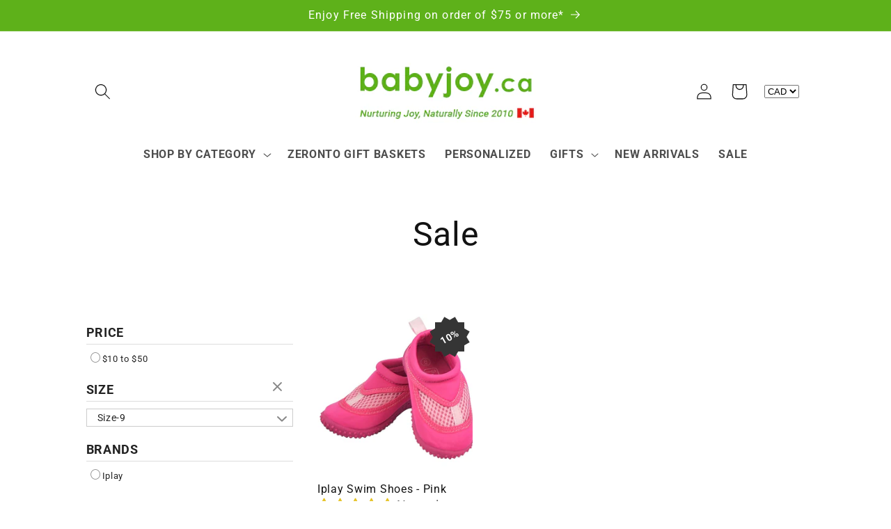

--- FILE ---
content_type: text/html; charset=utf-8
request_url: https://babyjoy.ca/collections/sale/size-size-9
body_size: 57361
content:
<!doctype html>
<html class="no-js" lang="en">
  <head>
    <meta charset="utf-8">
    <meta http-equiv="X-UA-Compatible" content="IE=edge">
    <meta name="viewport" content="width=device-width,initial-scale=1">
    <meta name="theme-color" content="">
    <link rel="canonical" href="https://babyjoy.ca/collections/sale/size-size-9"><link rel="icon" type="image/png" href="//babyjoy.ca/cdn/shop/files/logo45x45.png?crop=center&height=32&v=1652737805&width=32">
      <link rel="shortcut icon" href="https://cdn.shopify.com/s/files/1/0454/6265/1037/files/logo32x32.png">
      <link rel="icon" type="image/gif" href="https://cdn.shopify.com/s/files/1/0454/6265/1037/files/babyjoy_favicon_32x32_5bbeb647-df6b-43ae-ad35-039c1f9c4237.gif" /><link rel="preconnect" href="https://fonts.shopifycdn.com" crossorigin><title>
      BABY JOY CANADA SALE
 &ndash; tagged "size-size-9" &ndash; Baby Joy Canada</title>

    
      <meta name="description" content="Shop for Sale items at BabyJoy.ca. Save on huge selection of baby products. Free shipping available.">
    

    

<meta property="og:site_name" content="Baby Joy Canada">
<meta property="og:url" content="https://babyjoy.ca/collections/sale/size-size-9">
<meta property="og:title" content="BABY JOY CANADA SALE">
<meta property="og:type" content="website">
<meta property="og:description" content="Shop for Sale items at BabyJoy.ca. Save on huge selection of baby products. Free shipping available."><meta property="og:image" content="http://babyjoy.ca/cdn/shop/collections/Sale.png?v=1733789905">
  <meta property="og:image:secure_url" content="https://babyjoy.ca/cdn/shop/collections/Sale.png?v=1733789905">
  <meta property="og:image:width" content="1471">
  <meta property="og:image:height" content="1471"><meta name="twitter:card" content="summary_large_image">
<meta name="twitter:title" content="BABY JOY CANADA SALE">
<meta name="twitter:description" content="Shop for Sale items at BabyJoy.ca. Save on huge selection of baby products. Free shipping available.">


    <script src="//babyjoy.ca/cdn/shop/t/28/assets/constants.js?v=58251544750838685771705068227" defer="defer"></script>
    <script src="//babyjoy.ca/cdn/shop/t/28/assets/pubsub.js?v=158357773527763999511705068228" defer="defer"></script>
    <script src="//babyjoy.ca/cdn/shop/t/28/assets/global.js?v=82670935695516424671721924922" defer="defer"></script><script src="//babyjoy.ca/cdn/shop/t/28/assets/animations.js?v=88693664871331136111705068229" defer="defer"></script><script>window.performance && window.performance.mark && window.performance.mark('shopify.content_for_header.start');</script><meta name="google-site-verification" content="2-Et3ob4BTVED1F9GODJyo6wd9c0hFzFuXTwwmB3c4o">
<meta id="shopify-digital-wallet" name="shopify-digital-wallet" content="/45462651037/digital_wallets/dialog">
<meta name="shopify-checkout-api-token" content="0ae4859b1a71e2738d2e61a08ebab657">
<meta id="in-context-paypal-metadata" data-shop-id="45462651037" data-venmo-supported="false" data-environment="production" data-locale="en_US" data-paypal-v4="true" data-currency="CAD">
<link rel="alternate" type="application/atom+xml" title="Feed" href="/collections/sale/size-size-9.atom" />
<link rel="alternate" type="application/json+oembed" href="https://babyjoy.ca/collections/sale/size-size-9.oembed">
<script async="async" src="/checkouts/internal/preloads.js?locale=en-CA"></script>
<link rel="preconnect" href="https://shop.app" crossorigin="anonymous">
<script async="async" src="https://shop.app/checkouts/internal/preloads.js?locale=en-CA&shop_id=45462651037" crossorigin="anonymous"></script>
<script id="apple-pay-shop-capabilities" type="application/json">{"shopId":45462651037,"countryCode":"CA","currencyCode":"CAD","merchantCapabilities":["supports3DS"],"merchantId":"gid:\/\/shopify\/Shop\/45462651037","merchantName":"Baby Joy Canada","requiredBillingContactFields":["postalAddress","email","phone"],"requiredShippingContactFields":["postalAddress","email","phone"],"shippingType":"shipping","supportedNetworks":["visa","masterCard","amex","discover","interac","jcb"],"total":{"type":"pending","label":"Baby Joy Canada","amount":"1.00"},"shopifyPaymentsEnabled":true,"supportsSubscriptions":true}</script>
<script id="shopify-features" type="application/json">{"accessToken":"0ae4859b1a71e2738d2e61a08ebab657","betas":["rich-media-storefront-analytics"],"domain":"babyjoy.ca","predictiveSearch":true,"shopId":45462651037,"locale":"en"}</script>
<script>var Shopify = Shopify || {};
Shopify.shop = "baby-joy-canada.myshopify.com";
Shopify.locale = "en";
Shopify.currency = {"active":"CAD","rate":"1.0"};
Shopify.country = "CA";
Shopify.theme = {"name":"Dawn 2024 - Power Tools","id":139555438812,"schema_name":"Dawn","schema_version":"12.0.0","theme_store_id":null,"role":"main"};
Shopify.theme.handle = "null";
Shopify.theme.style = {"id":null,"handle":null};
Shopify.cdnHost = "babyjoy.ca/cdn";
Shopify.routes = Shopify.routes || {};
Shopify.routes.root = "/";</script>
<script type="module">!function(o){(o.Shopify=o.Shopify||{}).modules=!0}(window);</script>
<script>!function(o){function n(){var o=[];function n(){o.push(Array.prototype.slice.apply(arguments))}return n.q=o,n}var t=o.Shopify=o.Shopify||{};t.loadFeatures=n(),t.autoloadFeatures=n()}(window);</script>
<script>
  window.ShopifyPay = window.ShopifyPay || {};
  window.ShopifyPay.apiHost = "shop.app\/pay";
  window.ShopifyPay.redirectState = null;
</script>
<script id="shop-js-analytics" type="application/json">{"pageType":"collection"}</script>
<script defer="defer" async type="module" src="//babyjoy.ca/cdn/shopifycloud/shop-js/modules/v2/client.init-shop-cart-sync_BApSsMSl.en.esm.js"></script>
<script defer="defer" async type="module" src="//babyjoy.ca/cdn/shopifycloud/shop-js/modules/v2/chunk.common_CBoos6YZ.esm.js"></script>
<script type="module">
  await import("//babyjoy.ca/cdn/shopifycloud/shop-js/modules/v2/client.init-shop-cart-sync_BApSsMSl.en.esm.js");
await import("//babyjoy.ca/cdn/shopifycloud/shop-js/modules/v2/chunk.common_CBoos6YZ.esm.js");

  window.Shopify.SignInWithShop?.initShopCartSync?.({"fedCMEnabled":true,"windoidEnabled":true});

</script>
<script>
  window.Shopify = window.Shopify || {};
  if (!window.Shopify.featureAssets) window.Shopify.featureAssets = {};
  window.Shopify.featureAssets['shop-js'] = {"shop-cart-sync":["modules/v2/client.shop-cart-sync_DJczDl9f.en.esm.js","modules/v2/chunk.common_CBoos6YZ.esm.js"],"init-fed-cm":["modules/v2/client.init-fed-cm_BzwGC0Wi.en.esm.js","modules/v2/chunk.common_CBoos6YZ.esm.js"],"init-windoid":["modules/v2/client.init-windoid_BS26ThXS.en.esm.js","modules/v2/chunk.common_CBoos6YZ.esm.js"],"init-shop-email-lookup-coordinator":["modules/v2/client.init-shop-email-lookup-coordinator_DFwWcvrS.en.esm.js","modules/v2/chunk.common_CBoos6YZ.esm.js"],"shop-cash-offers":["modules/v2/client.shop-cash-offers_DthCPNIO.en.esm.js","modules/v2/chunk.common_CBoos6YZ.esm.js","modules/v2/chunk.modal_Bu1hFZFC.esm.js"],"shop-button":["modules/v2/client.shop-button_D_JX508o.en.esm.js","modules/v2/chunk.common_CBoos6YZ.esm.js"],"shop-toast-manager":["modules/v2/client.shop-toast-manager_tEhgP2F9.en.esm.js","modules/v2/chunk.common_CBoos6YZ.esm.js"],"avatar":["modules/v2/client.avatar_BTnouDA3.en.esm.js"],"pay-button":["modules/v2/client.pay-button_BuNmcIr_.en.esm.js","modules/v2/chunk.common_CBoos6YZ.esm.js"],"init-shop-cart-sync":["modules/v2/client.init-shop-cart-sync_BApSsMSl.en.esm.js","modules/v2/chunk.common_CBoos6YZ.esm.js"],"shop-login-button":["modules/v2/client.shop-login-button_DwLgFT0K.en.esm.js","modules/v2/chunk.common_CBoos6YZ.esm.js","modules/v2/chunk.modal_Bu1hFZFC.esm.js"],"init-customer-accounts-sign-up":["modules/v2/client.init-customer-accounts-sign-up_TlVCiykN.en.esm.js","modules/v2/client.shop-login-button_DwLgFT0K.en.esm.js","modules/v2/chunk.common_CBoos6YZ.esm.js","modules/v2/chunk.modal_Bu1hFZFC.esm.js"],"init-shop-for-new-customer-accounts":["modules/v2/client.init-shop-for-new-customer-accounts_DrjXSI53.en.esm.js","modules/v2/client.shop-login-button_DwLgFT0K.en.esm.js","modules/v2/chunk.common_CBoos6YZ.esm.js","modules/v2/chunk.modal_Bu1hFZFC.esm.js"],"init-customer-accounts":["modules/v2/client.init-customer-accounts_C0Oh2ljF.en.esm.js","modules/v2/client.shop-login-button_DwLgFT0K.en.esm.js","modules/v2/chunk.common_CBoos6YZ.esm.js","modules/v2/chunk.modal_Bu1hFZFC.esm.js"],"shop-follow-button":["modules/v2/client.shop-follow-button_C5D3XtBb.en.esm.js","modules/v2/chunk.common_CBoos6YZ.esm.js","modules/v2/chunk.modal_Bu1hFZFC.esm.js"],"checkout-modal":["modules/v2/client.checkout-modal_8TC_1FUY.en.esm.js","modules/v2/chunk.common_CBoos6YZ.esm.js","modules/v2/chunk.modal_Bu1hFZFC.esm.js"],"lead-capture":["modules/v2/client.lead-capture_D-pmUjp9.en.esm.js","modules/v2/chunk.common_CBoos6YZ.esm.js","modules/v2/chunk.modal_Bu1hFZFC.esm.js"],"shop-login":["modules/v2/client.shop-login_BmtnoEUo.en.esm.js","modules/v2/chunk.common_CBoos6YZ.esm.js","modules/v2/chunk.modal_Bu1hFZFC.esm.js"],"payment-terms":["modules/v2/client.payment-terms_BHOWV7U_.en.esm.js","modules/v2/chunk.common_CBoos6YZ.esm.js","modules/v2/chunk.modal_Bu1hFZFC.esm.js"]};
</script>
<script>(function() {
  var isLoaded = false;
  function asyncLoad() {
    if (isLoaded) return;
    isLoaded = true;
    var urls = ["https:\/\/assets1.adroll.com\/shopify\/latest\/j\/shopify_rolling_bootstrap_v2.js?adroll_adv_id=UD7BKQ55TNFUHLW7KEKR5G\u0026adroll_pix_id=6OL346SJLFDDXIINQ7EJCF\u0026shop=baby-joy-canada.myshopify.com","\/\/code.tidio.co\/5num8ub68flg9rppoclzndvr8hz7zqbl.js?shop=baby-joy-canada.myshopify.com"];
    for (var i = 0; i < urls.length; i++) {
      var s = document.createElement('script');
      s.type = 'text/javascript';
      s.async = true;
      s.src = urls[i];
      var x = document.getElementsByTagName('script')[0];
      x.parentNode.insertBefore(s, x);
    }
  };
  if(window.attachEvent) {
    window.attachEvent('onload', asyncLoad);
  } else {
    window.addEventListener('load', asyncLoad, false);
  }
})();</script>
<script id="__st">var __st={"a":45462651037,"offset":-18000,"reqid":"7c2459b7-2aec-4210-a4f5-7cb0514cffd0-1768932174","pageurl":"babyjoy.ca\/collections\/sale\/size-size-9","u":"31c277f5fed7","p":"collection","rtyp":"collection","rid":227320791197};</script>
<script>window.ShopifyPaypalV4VisibilityTracking = true;</script>
<script id="captcha-bootstrap">!function(){'use strict';const t='contact',e='account',n='new_comment',o=[[t,t],['blogs',n],['comments',n],[t,'customer']],c=[[e,'customer_login'],[e,'guest_login'],[e,'recover_customer_password'],[e,'create_customer']],r=t=>t.map((([t,e])=>`form[action*='/${t}']:not([data-nocaptcha='true']) input[name='form_type'][value='${e}']`)).join(','),a=t=>()=>t?[...document.querySelectorAll(t)].map((t=>t.form)):[];function s(){const t=[...o],e=r(t);return a(e)}const i='password',u='form_key',d=['recaptcha-v3-token','g-recaptcha-response','h-captcha-response',i],f=()=>{try{return window.sessionStorage}catch{return}},m='__shopify_v',_=t=>t.elements[u];function p(t,e,n=!1){try{const o=window.sessionStorage,c=JSON.parse(o.getItem(e)),{data:r}=function(t){const{data:e,action:n}=t;return t[m]||n?{data:e,action:n}:{data:t,action:n}}(c);for(const[e,n]of Object.entries(r))t.elements[e]&&(t.elements[e].value=n);n&&o.removeItem(e)}catch(o){console.error('form repopulation failed',{error:o})}}const l='form_type',E='cptcha';function T(t){t.dataset[E]=!0}const w=window,h=w.document,L='Shopify',v='ce_forms',y='captcha';let A=!1;((t,e)=>{const n=(g='f06e6c50-85a8-45c8-87d0-21a2b65856fe',I='https://cdn.shopify.com/shopifycloud/storefront-forms-hcaptcha/ce_storefront_forms_captcha_hcaptcha.v1.5.2.iife.js',D={infoText:'Protected by hCaptcha',privacyText:'Privacy',termsText:'Terms'},(t,e,n)=>{const o=w[L][v],c=o.bindForm;if(c)return c(t,g,e,D).then(n);var r;o.q.push([[t,g,e,D],n]),r=I,A||(h.body.append(Object.assign(h.createElement('script'),{id:'captcha-provider',async:!0,src:r})),A=!0)});var g,I,D;w[L]=w[L]||{},w[L][v]=w[L][v]||{},w[L][v].q=[],w[L][y]=w[L][y]||{},w[L][y].protect=function(t,e){n(t,void 0,e),T(t)},Object.freeze(w[L][y]),function(t,e,n,w,h,L){const[v,y,A,g]=function(t,e,n){const i=e?o:[],u=t?c:[],d=[...i,...u],f=r(d),m=r(i),_=r(d.filter((([t,e])=>n.includes(e))));return[a(f),a(m),a(_),s()]}(w,h,L),I=t=>{const e=t.target;return e instanceof HTMLFormElement?e:e&&e.form},D=t=>v().includes(t);t.addEventListener('submit',(t=>{const e=I(t);if(!e)return;const n=D(e)&&!e.dataset.hcaptchaBound&&!e.dataset.recaptchaBound,o=_(e),c=g().includes(e)&&(!o||!o.value);(n||c)&&t.preventDefault(),c&&!n&&(function(t){try{if(!f())return;!function(t){const e=f();if(!e)return;const n=_(t);if(!n)return;const o=n.value;o&&e.removeItem(o)}(t);const e=Array.from(Array(32),(()=>Math.random().toString(36)[2])).join('');!function(t,e){_(t)||t.append(Object.assign(document.createElement('input'),{type:'hidden',name:u})),t.elements[u].value=e}(t,e),function(t,e){const n=f();if(!n)return;const o=[...t.querySelectorAll(`input[type='${i}']`)].map((({name:t})=>t)),c=[...d,...o],r={};for(const[a,s]of new FormData(t).entries())c.includes(a)||(r[a]=s);n.setItem(e,JSON.stringify({[m]:1,action:t.action,data:r}))}(t,e)}catch(e){console.error('failed to persist form',e)}}(e),e.submit())}));const S=(t,e)=>{t&&!t.dataset[E]&&(n(t,e.some((e=>e===t))),T(t))};for(const o of['focusin','change'])t.addEventListener(o,(t=>{const e=I(t);D(e)&&S(e,y())}));const B=e.get('form_key'),M=e.get(l),P=B&&M;t.addEventListener('DOMContentLoaded',(()=>{const t=y();if(P)for(const e of t)e.elements[l].value===M&&p(e,B);[...new Set([...A(),...v().filter((t=>'true'===t.dataset.shopifyCaptcha))])].forEach((e=>S(e,t)))}))}(h,new URLSearchParams(w.location.search),n,t,e,['guest_login'])})(!0,!0)}();</script>
<script integrity="sha256-4kQ18oKyAcykRKYeNunJcIwy7WH5gtpwJnB7kiuLZ1E=" data-source-attribution="shopify.loadfeatures" defer="defer" src="//babyjoy.ca/cdn/shopifycloud/storefront/assets/storefront/load_feature-a0a9edcb.js" crossorigin="anonymous"></script>
<script crossorigin="anonymous" defer="defer" src="//babyjoy.ca/cdn/shopifycloud/storefront/assets/shopify_pay/storefront-65b4c6d7.js?v=20250812"></script>
<script data-source-attribution="shopify.dynamic_checkout.dynamic.init">var Shopify=Shopify||{};Shopify.PaymentButton=Shopify.PaymentButton||{isStorefrontPortableWallets:!0,init:function(){window.Shopify.PaymentButton.init=function(){};var t=document.createElement("script");t.src="https://babyjoy.ca/cdn/shopifycloud/portable-wallets/latest/portable-wallets.en.js",t.type="module",document.head.appendChild(t)}};
</script>
<script data-source-attribution="shopify.dynamic_checkout.buyer_consent">
  function portableWalletsHideBuyerConsent(e){var t=document.getElementById("shopify-buyer-consent"),n=document.getElementById("shopify-subscription-policy-button");t&&n&&(t.classList.add("hidden"),t.setAttribute("aria-hidden","true"),n.removeEventListener("click",e))}function portableWalletsShowBuyerConsent(e){var t=document.getElementById("shopify-buyer-consent"),n=document.getElementById("shopify-subscription-policy-button");t&&n&&(t.classList.remove("hidden"),t.removeAttribute("aria-hidden"),n.addEventListener("click",e))}window.Shopify?.PaymentButton&&(window.Shopify.PaymentButton.hideBuyerConsent=portableWalletsHideBuyerConsent,window.Shopify.PaymentButton.showBuyerConsent=portableWalletsShowBuyerConsent);
</script>
<script data-source-attribution="shopify.dynamic_checkout.cart.bootstrap">document.addEventListener("DOMContentLoaded",(function(){function t(){return document.querySelector("shopify-accelerated-checkout-cart, shopify-accelerated-checkout")}if(t())Shopify.PaymentButton.init();else{new MutationObserver((function(e,n){t()&&(Shopify.PaymentButton.init(),n.disconnect())})).observe(document.body,{childList:!0,subtree:!0})}}));
</script>
<link id="shopify-accelerated-checkout-styles" rel="stylesheet" media="screen" href="https://babyjoy.ca/cdn/shopifycloud/portable-wallets/latest/accelerated-checkout-backwards-compat.css" crossorigin="anonymous">
<style id="shopify-accelerated-checkout-cart">
        #shopify-buyer-consent {
  margin-top: 1em;
  display: inline-block;
  width: 100%;
}

#shopify-buyer-consent.hidden {
  display: none;
}

#shopify-subscription-policy-button {
  background: none;
  border: none;
  padding: 0;
  text-decoration: underline;
  font-size: inherit;
  cursor: pointer;
}

#shopify-subscription-policy-button::before {
  box-shadow: none;
}

      </style>
<script id="sections-script" data-sections="header" defer="defer" src="//babyjoy.ca/cdn/shop/t/28/compiled_assets/scripts.js?v=7992"></script>
<script>window.performance && window.performance.mark && window.performance.mark('shopify.content_for_header.end');</script>


    <style data-shopify>
      @font-face {
  font-family: Roboto;
  font-weight: 400;
  font-style: normal;
  font-display: swap;
  src: url("//babyjoy.ca/cdn/fonts/roboto/roboto_n4.2019d890f07b1852f56ce63ba45b2db45d852cba.woff2") format("woff2"),
       url("//babyjoy.ca/cdn/fonts/roboto/roboto_n4.238690e0007583582327135619c5f7971652fa9d.woff") format("woff");
}

      @font-face {
  font-family: Roboto;
  font-weight: 700;
  font-style: normal;
  font-display: swap;
  src: url("//babyjoy.ca/cdn/fonts/roboto/roboto_n7.f38007a10afbbde8976c4056bfe890710d51dec2.woff2") format("woff2"),
       url("//babyjoy.ca/cdn/fonts/roboto/roboto_n7.94bfdd3e80c7be00e128703d245c207769d763f9.woff") format("woff");
}

      @font-face {
  font-family: Roboto;
  font-weight: 400;
  font-style: italic;
  font-display: swap;
  src: url("//babyjoy.ca/cdn/fonts/roboto/roboto_i4.57ce898ccda22ee84f49e6b57ae302250655e2d4.woff2") format("woff2"),
       url("//babyjoy.ca/cdn/fonts/roboto/roboto_i4.b21f3bd061cbcb83b824ae8c7671a82587b264bf.woff") format("woff");
}

      @font-face {
  font-family: Roboto;
  font-weight: 700;
  font-style: italic;
  font-display: swap;
  src: url("//babyjoy.ca/cdn/fonts/roboto/roboto_i7.7ccaf9410746f2c53340607c42c43f90a9005937.woff2") format("woff2"),
       url("//babyjoy.ca/cdn/fonts/roboto/roboto_i7.49ec21cdd7148292bffea74c62c0df6e93551516.woff") format("woff");
}

      @font-face {
  font-family: Roboto;
  font-weight: 400;
  font-style: normal;
  font-display: swap;
  src: url("//babyjoy.ca/cdn/fonts/roboto/roboto_n4.2019d890f07b1852f56ce63ba45b2db45d852cba.woff2") format("woff2"),
       url("//babyjoy.ca/cdn/fonts/roboto/roboto_n4.238690e0007583582327135619c5f7971652fa9d.woff") format("woff");
}


      
        :root,
        .color-background-1 {
          --color-background: 255,255,255;
        
          --gradient-background: #ffffff;
        

        

        --color-foreground: 18,18,18;
        --color-background-contrast: 191,191,191;
        --color-shadow: 18,18,18;
        --color-button: 94,177,26;
        --color-button-text: 255,255,255;
        --color-secondary-button: 255,255,255;
        --color-secondary-button-text: 94,177,26;
        --color-link: 94,177,26;
        --color-badge-foreground: 18,18,18;
        --color-badge-background: 255,255,255;
        --color-badge-border: 18,18,18;
        --payment-terms-background-color: rgb(255 255 255);
      }
      
        
        .color-background-2 {
          --color-background: 243,243,243;
        
          --gradient-background: #f3f3f3;
        

        

        --color-foreground: 18,18,18;
        --color-background-contrast: 179,179,179;
        --color-shadow: 18,18,18;
        --color-button: 18,18,18;
        --color-button-text: 243,243,243;
        --color-secondary-button: 243,243,243;
        --color-secondary-button-text: 18,18,18;
        --color-link: 18,18,18;
        --color-badge-foreground: 18,18,18;
        --color-badge-background: 243,243,243;
        --color-badge-border: 18,18,18;
        --payment-terms-background-color: rgb(243 243 243);
      }
      
        
        .color-inverse {
          --color-background: 225,72,72;
        
          --gradient-background: #e14848;
        

        

        --color-foreground: 255,255,255;
        --color-background-contrast: 146,24,24;
        --color-shadow: 18,18,18;
        --color-button: 255,255,255;
        --color-button-text: 18,18,18;
        --color-secondary-button: 225,72,72;
        --color-secondary-button-text: 255,255,255;
        --color-link: 255,255,255;
        --color-badge-foreground: 255,255,255;
        --color-badge-background: 225,72,72;
        --color-badge-border: 255,255,255;
        --payment-terms-background-color: rgb(225 72 72);
      }
      
        
        .color-accent-1 {
          --color-background: 94,177,26;
        
          --gradient-background: #5eb11a;
        

        

        --color-foreground: 255,255,255;
        --color-background-contrast: 35,66,10;
        --color-shadow: 18,18,18;
        --color-button: 255,255,255;
        --color-button-text: 94,177,26;
        --color-secondary-button: 94,177,26;
        --color-secondary-button-text: 255,255,255;
        --color-link: 255,255,255;
        --color-badge-foreground: 255,255,255;
        --color-badge-background: 94,177,26;
        --color-badge-border: 255,255,255;
        --payment-terms-background-color: rgb(94 177 26);
      }
      
        
        .color-accent-2 {
          --color-background: 228,66,66;
        
          --gradient-background: #e44242;
        

        

        --color-foreground: 255,255,255;
        --color-background-contrast: 146,21,21;
        --color-shadow: 18,18,18;
        --color-button: 255,255,255;
        --color-button-text: 228,66,66;
        --color-secondary-button: 228,66,66;
        --color-secondary-button-text: 255,255,255;
        --color-link: 255,255,255;
        --color-badge-foreground: 255,255,255;
        --color-badge-background: 228,66,66;
        --color-badge-border: 255,255,255;
        --payment-terms-background-color: rgb(228 66 66);
      }
      
        
        .color-scheme-28365571-b6be-4108-bbbc-f079653a301f {
          --color-background: 255,255,255;
        
          --gradient-background: #ffffff;
        

        

        --color-foreground: 18,18,18;
        --color-background-contrast: 191,191,191;
        --color-shadow: 18,18,18;
        --color-button: 26,26,26;
        --color-button-text: 255,255,255;
        --color-secondary-button: 255,255,255;
        --color-secondary-button-text: 94,177,26;
        --color-link: 94,177,26;
        --color-badge-foreground: 18,18,18;
        --color-badge-background: 255,255,255;
        --color-badge-border: 18,18,18;
        --payment-terms-background-color: rgb(255 255 255);
      }
      

      body, .color-background-1, .color-background-2, .color-inverse, .color-accent-1, .color-accent-2, .color-scheme-28365571-b6be-4108-bbbc-f079653a301f {
        color: rgba(var(--color-foreground), 0.75);
        background-color: rgb(var(--color-background));
      }

      :root {
        --font-body-family: Roboto, sans-serif;
        --font-body-style: normal;
        --font-body-weight: 400;
        --font-body-weight-bold: 700;

        --font-heading-family: Roboto, sans-serif;
        --font-heading-style: normal;
        --font-heading-weight: 400;

        --font-body-scale: 1.15;
        --font-heading-scale: 1.0434782608695652;

        --media-padding: px;
        --media-border-opacity: 0.05;
        --media-border-width: 1px;
        --media-radius: 0px;
        --media-shadow-opacity: 0.0;
        --media-shadow-horizontal-offset: 0px;
        --media-shadow-vertical-offset: 4px;
        --media-shadow-blur-radius: 5px;
        --media-shadow-visible: 0;

        --page-width: 100rem;
        --page-width-margin: 0rem;

        --product-card-image-padding: 0.0rem;
        --product-card-corner-radius: 0.0rem;
        --product-card-text-alignment: left;
        --product-card-border-width: 0.0rem;
        --product-card-border-opacity: 0.1;
        --product-card-shadow-opacity: 0.0;
        --product-card-shadow-visible: 0;
        --product-card-shadow-horizontal-offset: 0.0rem;
        --product-card-shadow-vertical-offset: 0.4rem;
        --product-card-shadow-blur-radius: 0.5rem;

        --collection-card-image-padding: 0.0rem;
        --collection-card-corner-radius: 0.0rem;
        --collection-card-text-alignment: left;
        --collection-card-border-width: 0.0rem;
        --collection-card-border-opacity: 0.0;
        --collection-card-shadow-opacity: 0.1;
        --collection-card-shadow-visible: 1;
        --collection-card-shadow-horizontal-offset: 0.0rem;
        --collection-card-shadow-vertical-offset: 0.0rem;
        --collection-card-shadow-blur-radius: 0.0rem;

        --blog-card-image-padding: 0.0rem;
        --blog-card-corner-radius: 0.0rem;
        --blog-card-text-alignment: left;
        --blog-card-border-width: 0.0rem;
        --blog-card-border-opacity: 0.0;
        --blog-card-shadow-opacity: 0.1;
        --blog-card-shadow-visible: 1;
        --blog-card-shadow-horizontal-offset: 0.0rem;
        --blog-card-shadow-vertical-offset: 0.0rem;
        --blog-card-shadow-blur-radius: 0.0rem;

        --badge-corner-radius: 4.0rem;

        --popup-border-width: 1px;
        --popup-border-opacity: 0.1;
        --popup-corner-radius: 0px;
        --popup-shadow-opacity: 0.0;
        --popup-shadow-horizontal-offset: 0px;
        --popup-shadow-vertical-offset: 4px;
        --popup-shadow-blur-radius: 5px;

        --drawer-border-width: 1px;
        --drawer-border-opacity: 0.1;
        --drawer-shadow-opacity: 0.0;
        --drawer-shadow-horizontal-offset: 0px;
        --drawer-shadow-vertical-offset: 4px;
        --drawer-shadow-blur-radius: 5px;

        --spacing-sections-desktop: 0px;
        --spacing-sections-mobile: 0px;

        --grid-desktop-vertical-spacing: 8px;
        --grid-desktop-horizontal-spacing: 8px;
        --grid-mobile-vertical-spacing: 4px;
        --grid-mobile-horizontal-spacing: 4px;

        --text-boxes-border-opacity: 0.1;
        --text-boxes-border-width: 0px;
        --text-boxes-radius: 0px;
        --text-boxes-shadow-opacity: 0.0;
        --text-boxes-shadow-visible: 0;
        --text-boxes-shadow-horizontal-offset: 0px;
        --text-boxes-shadow-vertical-offset: 4px;
        --text-boxes-shadow-blur-radius: 5px;

        --buttons-radius: 0px;
        --buttons-radius-outset: 0px;
        --buttons-border-width: 1px;
        --buttons-border-opacity: 1.0;
        --buttons-shadow-opacity: 0.0;
        --buttons-shadow-visible: 0;
        --buttons-shadow-horizontal-offset: 0px;
        --buttons-shadow-vertical-offset: 4px;
        --buttons-shadow-blur-radius: 5px;
        --buttons-border-offset: 0px;

        --inputs-radius: 0px;
        --inputs-border-width: 1px;
        --inputs-border-opacity: 0.55;
        --inputs-shadow-opacity: 0.0;
        --inputs-shadow-horizontal-offset: 0px;
        --inputs-margin-offset: 0px;
        --inputs-shadow-vertical-offset: 4px;
        --inputs-shadow-blur-radius: 5px;
        --inputs-radius-outset: 0px;

        --variant-pills-radius: 40px;
        --variant-pills-border-width: 1px;
        --variant-pills-border-opacity: 0.55;
        --variant-pills-shadow-opacity: 0.0;
        --variant-pills-shadow-horizontal-offset: 0px;
        --variant-pills-shadow-vertical-offset: 4px;
        --variant-pills-shadow-blur-radius: 5px;
      }

      *,
      *::before,
      *::after {
        box-sizing: inherit;
      }

      html {
        box-sizing: border-box;
        font-size: calc(var(--font-body-scale) * 62.5%);
        height: 100%;
      }

      body {
        display: grid;
        grid-template-rows: auto auto 1fr auto;
        grid-template-columns: 100%;
        min-height: 100%;
        margin: 0;
        font-size: 1.5rem;
        letter-spacing: 0.06rem;
        line-height: calc(1 + 0.8 / var(--font-body-scale));
        font-family: var(--font-body-family);
        font-style: var(--font-body-style);
        font-weight: var(--font-body-weight);
      }

      @media screen and (min-width: 750px) {
        body {
          font-size: 1.6rem;
        }
      }
    </style>

    <link href="//babyjoy.ca/cdn/shop/t/28/assets/base.css?v=22615539281115885671705068229" rel="stylesheet" type="text/css" media="all" />
<link rel="preload" as="font" href="//babyjoy.ca/cdn/fonts/roboto/roboto_n4.2019d890f07b1852f56ce63ba45b2db45d852cba.woff2" type="font/woff2" crossorigin><link rel="preload" as="font" href="//babyjoy.ca/cdn/fonts/roboto/roboto_n4.2019d890f07b1852f56ce63ba45b2db45d852cba.woff2" type="font/woff2" crossorigin><link href="//babyjoy.ca/cdn/shop/t/28/assets/component-localization-form.css?v=143319823105703127341705068229" rel="stylesheet" type="text/css" media="all" />
      <script src="//babyjoy.ca/cdn/shop/t/28/assets/localization-form.js?v=161644695336821385561705068227" defer="defer"></script><link
        rel="stylesheet"
        href="//babyjoy.ca/cdn/shop/t/28/assets/component-predictive-search.css?v=118923337488134913561705068228"
        media="print"
        onload="this.media='all'"
      ><script>
      document.documentElement.className = document.documentElement.className.replace('no-js', 'js');
      if (Shopify.designMode) {
        document.documentElement.classList.add('shopify-design-mode');
      }
    </script>
  <link href="//babyjoy.ca/cdn/shop/t/28/assets/filter-menu.css?v=44152171707524622971705068279" rel="stylesheet" type="text/css" media="all" />
<script src="//babyjoy.ca/cdn/shop/t/28/assets/filter-menu.js?v=45577979662192628231705568439" type="text/javascript"></script>

<script src="//babyjoy.ca/cdn/shop/t/28/assets/pt-pjax.js?v=51309432371228519451705068229" defer="defer"></script>



<style>.hc-sale-tag{z-index:2;position:absolute!important;top:12px;left:12px;display:inline-block;background:#fb485e;color:#ffffff;height:42px;width:42px;text-align:center;vertical-align:middle;font-weight:700;font-size:14px;line-height:42px;-webkit-transform:rotate(-30deg);transform:rotate(-30deg)}.hc-sale-tag:after,.hc-sale-tag:before{content:"";position:absolute;background:inherit;height:inherit;width:inherit;top:0;left:0;z-index:-1;-webkit-transform:rotate(30deg);transform:rotate(30deg)}.hc-sale-tag:after{-webkit-transform:rotate(-30deg);transform:rotate(-30deg)}@media screen and (max-width: 680px){.hc-sale-tag{width:32px;height:32px;line-height:32px;font-size:11px;top:6px;left:6px;}}.hc-sale-tag{background:#353535!important;color:#ffffff!important;}.hc-sale-tag span{color:#ffffff!important}.hc-sale-tag{left:auto;right:12px}</style><script>document.addEventListener("DOMContentLoaded",function(){"undefined"!=typeof hcVariants&&function(e){function t(e,t,a){return function(){if(a)return t.apply(this,arguments),e.apply(this,arguments);var n=e.apply(this,arguments);return t.apply(this,arguments),n}}var a=null;function n(){var t=window.location.search.replace(/.*variant=(\d+).*/,"$1");t&&t!=a&&(a=t,e(t))}window.history.pushState=t(history.pushState,n),window.history.replaceState=t(history.replaceState,n),window.addEventListener("popstate",n)}(function(e){let t=null;for(var a=0;a<hcVariants.length;a++)if(hcVariants[a].id==e){t=hcVariants[a];var n=document.querySelectorAll(".hc-product-page.hc-sale-tag");if(t.compare_at_price&&t.compare_at_price>t.price){var r=100*(t.compare_at_price-t.price)/t.compare_at_price;if(null!=r)for(a=0;a<n.length;a++)n[a].childNodes[0].textContent=r.toFixed(0)+"%",n[a].style.display="block";else for(a=0;a<n.length;a++)n[a].style.display="none"}else for(a=0;a<n.length;a++)n[a].style.display="none";break}})});</script>


<!-- BEGIN app block: shopify://apps/judge-me-reviews/blocks/judgeme_core/61ccd3b1-a9f2-4160-9fe9-4fec8413e5d8 --><!-- Start of Judge.me Core -->






<link rel="dns-prefetch" href="https://cdnwidget.judge.me">
<link rel="dns-prefetch" href="https://cdn.judge.me">
<link rel="dns-prefetch" href="https://cdn1.judge.me">
<link rel="dns-prefetch" href="https://api.judge.me">

<script data-cfasync='false' class='jdgm-settings-script'>window.jdgmSettings={"pagination":5,"disable_web_reviews":false,"badge_no_review_text":"No reviews","badge_n_reviews_text":"{{ n }} review/reviews","badge_star_color":"#e5c224","hide_badge_preview_if_no_reviews":false,"badge_hide_text":false,"enforce_center_preview_badge":false,"widget_title":"Customer Reviews","widget_open_form_text":"Write a review","widget_close_form_text":"Cancel review","widget_refresh_page_text":"Refresh page","widget_summary_text":"Based on {{ number_of_reviews }} review/reviews","widget_no_review_text":"Be the first to write a review","widget_name_field_text":"Display name","widget_verified_name_field_text":"Verified Name (public)","widget_name_placeholder_text":"Display name","widget_required_field_error_text":"This field is required.","widget_email_field_text":"Email address","widget_verified_email_field_text":"Verified Email (private, can not be edited)","widget_email_placeholder_text":"Your email address","widget_email_field_error_text":"Please enter a valid email address.","widget_rating_field_text":"Rating","widget_review_title_field_text":"Review Title","widget_review_title_placeholder_text":"Give your review a title","widget_review_body_field_text":"Review content","widget_review_body_placeholder_text":"Start writing here...","widget_pictures_field_text":"Picture/Video (optional)","widget_submit_review_text":"Submit Review","widget_submit_verified_review_text":"Submit Verified Review","widget_submit_success_msg_with_auto_publish":"Thank you! Please refresh the page in a few moments to see your review. You can remove or edit your review by logging into \u003ca href='https://judge.me/login' target='_blank' rel='nofollow noopener'\u003eJudge.me\u003c/a\u003e","widget_submit_success_msg_no_auto_publish":"Thank you! Your review will be published as soon as it is approved by the shop admin. You can remove or edit your review by logging into \u003ca href='https://judge.me/login' target='_blank' rel='nofollow noopener'\u003eJudge.me\u003c/a\u003e","widget_show_default_reviews_out_of_total_text":"Showing {{ n_reviews_shown }} out of {{ n_reviews }} reviews.","widget_show_all_link_text":"Show all","widget_show_less_link_text":"Show less","widget_author_said_text":"{{ reviewer_name }} said:","widget_days_text":"{{ n }} days ago","widget_weeks_text":"{{ n }} week/weeks ago","widget_months_text":"{{ n }} month/months ago","widget_years_text":"{{ n }} year/years ago","widget_yesterday_text":"Yesterday","widget_today_text":"Today","widget_replied_text":"\u003e\u003e {{ shop_name }} replied:","widget_read_more_text":"Read more","widget_reviewer_name_as_initial":"","widget_rating_filter_color":"","widget_rating_filter_see_all_text":"See all reviews","widget_sorting_most_recent_text":"Most Recent","widget_sorting_highest_rating_text":"Highest Rating","widget_sorting_lowest_rating_text":"Lowest Rating","widget_sorting_with_pictures_text":"Only Pictures","widget_sorting_most_helpful_text":"Most Helpful","widget_open_question_form_text":"Ask a question","widget_reviews_subtab_text":"Reviews","widget_questions_subtab_text":"Questions","widget_question_label_text":"Question","widget_answer_label_text":"Answer","widget_question_placeholder_text":"Write your question here","widget_submit_question_text":"Submit Question","widget_question_submit_success_text":"Thank you for your question! We will notify you once it gets answered.","widget_star_color":"#e5c224","verified_badge_text":"Verified","verified_badge_bg_color":"#5eb11a","verified_badge_text_color":"#ffffff","verified_badge_placement":"left-of-reviewer-name","widget_review_max_height":"","widget_hide_border":false,"widget_social_share":true,"widget_thumb":true,"widget_review_location_show":true,"widget_location_format":"full_country_name","all_reviews_include_out_of_store_products":true,"all_reviews_out_of_store_text":"(out of store)","all_reviews_pagination":100,"all_reviews_product_name_prefix_text":"about","enable_review_pictures":true,"enable_question_anwser":false,"widget_theme":"","review_date_format":"mm/dd/yyyy","default_sort_method":"most-recent","widget_product_reviews_subtab_text":"Product Reviews","widget_shop_reviews_subtab_text":"Shop Reviews","widget_other_products_reviews_text":"Reviews for other products","widget_store_reviews_subtab_text":"Store reviews","widget_no_store_reviews_text":"This store hasn't received any reviews yet","widget_web_restriction_product_reviews_text":"This product hasn't received any reviews yet","widget_no_items_text":"No items found","widget_show_more_text":"Show more","widget_write_a_store_review_text":"Write a Store Review","widget_other_languages_heading":"Reviews in Other Languages","widget_translate_review_text":"Translate review to {{ language }}","widget_translating_review_text":"Translating...","widget_show_original_translation_text":"Show original ({{ language }})","widget_translate_review_failed_text":"Review couldn't be translated.","widget_translate_review_retry_text":"Retry","widget_translate_review_try_again_later_text":"Try again later","show_product_url_for_grouped_product":false,"widget_sorting_pictures_first_text":"Pictures First","show_pictures_on_all_rev_page_mobile":false,"show_pictures_on_all_rev_page_desktop":false,"floating_tab_hide_mobile_install_preference":false,"floating_tab_button_name":"★ Reviews","floating_tab_title":"Let customers speak for us","floating_tab_button_color":"","floating_tab_button_background_color":"","floating_tab_url":"","floating_tab_url_enabled":true,"floating_tab_tab_style":"text","all_reviews_text_badge_text":"Customers rate us {{ shop.metafields.judgeme.all_reviews_rating | round: 1 }}/5 based on {{ shop.metafields.judgeme.all_reviews_count }} reviews.","all_reviews_text_badge_text_branded_style":"{{ shop.metafields.judgeme.all_reviews_rating | round: 1 }} out of 5 stars based on {{ shop.metafields.judgeme.all_reviews_count }} reviews","is_all_reviews_text_badge_a_link":false,"show_stars_for_all_reviews_text_badge":false,"all_reviews_text_badge_url":"","all_reviews_text_style":"text","all_reviews_text_color_style":"judgeme_brand_color","all_reviews_text_color":"#108474","all_reviews_text_show_jm_brand":true,"featured_carousel_show_header":true,"featured_carousel_title":"Customer Reviews","testimonials_carousel_title":"Customers are saying","videos_carousel_title":"Real customer stories","cards_carousel_title":"Customers are saying","featured_carousel_count_text":"from {{ n }} reviews","featured_carousel_add_link_to_all_reviews_page":false,"featured_carousel_url":"","featured_carousel_show_images":true,"featured_carousel_autoslide_interval":5,"featured_carousel_arrows_on_the_sides":false,"featured_carousel_height":250,"featured_carousel_width":80,"featured_carousel_image_size":0,"featured_carousel_image_height":250,"featured_carousel_arrow_color":"#eeeeee","verified_count_badge_style":"vintage","verified_count_badge_orientation":"horizontal","verified_count_badge_color_style":"judgeme_brand_color","verified_count_badge_color":"#108474","is_verified_count_badge_a_link":false,"verified_count_badge_url":"","verified_count_badge_show_jm_brand":true,"widget_rating_preset_default":5,"widget_first_sub_tab":"product-reviews","widget_show_histogram":true,"widget_histogram_use_custom_color":false,"widget_pagination_use_custom_color":false,"widget_star_use_custom_color":true,"widget_verified_badge_use_custom_color":true,"widget_write_review_use_custom_color":false,"picture_reminder_submit_button":"Upload Pictures","enable_review_videos":false,"mute_video_by_default":false,"widget_sorting_videos_first_text":"Videos First","widget_review_pending_text":"Pending","featured_carousel_items_for_large_screen":3,"social_share_options_order":"Facebook,Twitter","remove_microdata_snippet":true,"disable_json_ld":false,"enable_json_ld_products":false,"preview_badge_show_question_text":false,"preview_badge_no_question_text":"No questions","preview_badge_n_question_text":"{{ number_of_questions }} question/questions","qa_badge_show_icon":false,"qa_badge_position":"same-row","remove_judgeme_branding":true,"widget_add_search_bar":false,"widget_search_bar_placeholder":"Search","widget_sorting_verified_only_text":"Verified only","featured_carousel_theme":"compact","featured_carousel_show_rating":true,"featured_carousel_show_title":true,"featured_carousel_show_body":true,"featured_carousel_show_date":false,"featured_carousel_show_reviewer":true,"featured_carousel_show_product":false,"featured_carousel_header_background_color":"#108474","featured_carousel_header_text_color":"#ffffff","featured_carousel_name_product_separator":"reviewed","featured_carousel_full_star_background":"#108474","featured_carousel_empty_star_background":"#dadada","featured_carousel_vertical_theme_background":"#f9fafb","featured_carousel_verified_badge_enable":false,"featured_carousel_verified_badge_color":"#108474","featured_carousel_border_style":"round","featured_carousel_review_line_length_limit":3,"featured_carousel_more_reviews_button_text":"Read more reviews","featured_carousel_view_product_button_text":"View product","all_reviews_page_load_reviews_on":"scroll","all_reviews_page_load_more_text":"Load More Reviews","disable_fb_tab_reviews":false,"enable_ajax_cdn_cache":false,"widget_public_name_text":"displayed publicly like","default_reviewer_name":"John Smith","default_reviewer_name_has_non_latin":true,"widget_reviewer_anonymous":"Anonymous","medals_widget_title":"Judge.me Review Medals","medals_widget_background_color":"#f9fafb","medals_widget_position":"footer_all_pages","medals_widget_border_color":"#f9fafb","medals_widget_verified_text_position":"left","medals_widget_use_monochromatic_version":false,"medals_widget_elements_color":"#108474","show_reviewer_avatar":true,"widget_invalid_yt_video_url_error_text":"Not a YouTube video URL","widget_max_length_field_error_text":"Please enter no more than {0} characters.","widget_show_country_flag":false,"widget_show_collected_via_shop_app":true,"widget_verified_by_shop_badge_style":"light","widget_verified_by_shop_text":"Verified by Shop","widget_show_photo_gallery":false,"widget_load_with_code_splitting":true,"widget_ugc_install_preference":false,"widget_ugc_title":"Made by us, Shared by you","widget_ugc_subtitle":"Tag us to see your picture featured in our page","widget_ugc_arrows_color":"#ffffff","widget_ugc_primary_button_text":"Buy Now","widget_ugc_primary_button_background_color":"#108474","widget_ugc_primary_button_text_color":"#ffffff","widget_ugc_primary_button_border_width":"0","widget_ugc_primary_button_border_style":"none","widget_ugc_primary_button_border_color":"#108474","widget_ugc_primary_button_border_radius":"25","widget_ugc_secondary_button_text":"Load More","widget_ugc_secondary_button_background_color":"#ffffff","widget_ugc_secondary_button_text_color":"#108474","widget_ugc_secondary_button_border_width":"2","widget_ugc_secondary_button_border_style":"solid","widget_ugc_secondary_button_border_color":"#108474","widget_ugc_secondary_button_border_radius":"25","widget_ugc_reviews_button_text":"View Reviews","widget_ugc_reviews_button_background_color":"#ffffff","widget_ugc_reviews_button_text_color":"#108474","widget_ugc_reviews_button_border_width":"2","widget_ugc_reviews_button_border_style":"solid","widget_ugc_reviews_button_border_color":"#108474","widget_ugc_reviews_button_border_radius":"25","widget_ugc_reviews_button_link_to":"judgeme-reviews-page","widget_ugc_show_post_date":true,"widget_ugc_max_width":"800","widget_rating_metafield_value_type":true,"widget_primary_color":"#5eb11a","widget_enable_secondary_color":false,"widget_secondary_color":"#edf5f5","widget_summary_average_rating_text":"{{ average_rating }} out of 5","widget_media_grid_title":"Customer photos \u0026 videos","widget_media_grid_see_more_text":"See more","widget_round_style":false,"widget_show_product_medals":false,"widget_verified_by_judgeme_text":"Verified by Judge.me","widget_show_store_medals":true,"widget_verified_by_judgeme_text_in_store_medals":"Verified by Judge.me","widget_media_field_exceed_quantity_message":"Sorry, we can only accept {{ max_media }} for one review.","widget_media_field_exceed_limit_message":"{{ file_name }} is too large, please select a {{ media_type }} less than {{ size_limit }}MB.","widget_review_submitted_text":"Review Submitted!","widget_question_submitted_text":"Question Submitted!","widget_close_form_text_question":"Cancel","widget_write_your_answer_here_text":"Write your answer here","widget_enabled_branded_link":true,"widget_show_collected_by_judgeme":false,"widget_reviewer_name_color":"","widget_write_review_text_color":"","widget_write_review_bg_color":"","widget_collected_by_judgeme_text":"collected by Judge.me","widget_pagination_type":"standard","widget_load_more_text":"Load More","widget_load_more_color":"#108474","widget_full_review_text":"Full Review","widget_read_more_reviews_text":"Read More Reviews","widget_read_questions_text":"Read Questions","widget_questions_and_answers_text":"Questions \u0026 Answers","widget_verified_by_text":"Verified by","widget_verified_text":"Verified","widget_number_of_reviews_text":"{{ number_of_reviews }} reviews","widget_back_button_text":"Back","widget_next_button_text":"Next","widget_custom_forms_filter_button":"Filters","custom_forms_style":"vertical","widget_show_review_information":false,"how_reviews_are_collected":"How reviews are collected?","widget_show_review_keywords":false,"widget_gdpr_statement":"How we use your data: We'll only contact you about the review you left, and only if necessary. By submitting your review, you agree to Judge.me's \u003ca href='https://judge.me/terms' target='_blank' rel='nofollow noopener'\u003eterms\u003c/a\u003e, \u003ca href='https://judge.me/privacy' target='_blank' rel='nofollow noopener'\u003eprivacy\u003c/a\u003e and \u003ca href='https://judge.me/content-policy' target='_blank' rel='nofollow noopener'\u003econtent\u003c/a\u003e policies.","widget_multilingual_sorting_enabled":false,"widget_translate_review_content_enabled":false,"widget_translate_review_content_method":"manual","popup_widget_review_selection":"automatically_with_pictures","popup_widget_round_border_style":true,"popup_widget_show_title":true,"popup_widget_show_body":true,"popup_widget_show_reviewer":false,"popup_widget_show_product":true,"popup_widget_show_pictures":true,"popup_widget_use_review_picture":true,"popup_widget_show_on_home_page":true,"popup_widget_show_on_product_page":true,"popup_widget_show_on_collection_page":true,"popup_widget_show_on_cart_page":true,"popup_widget_position":"bottom_left","popup_widget_first_review_delay":5,"popup_widget_duration":5,"popup_widget_interval":5,"popup_widget_review_count":5,"popup_widget_hide_on_mobile":true,"review_snippet_widget_round_border_style":true,"review_snippet_widget_card_color":"#FFFFFF","review_snippet_widget_slider_arrows_background_color":"#FFFFFF","review_snippet_widget_slider_arrows_color":"#000000","review_snippet_widget_star_color":"#108474","show_product_variant":false,"all_reviews_product_variant_label_text":"Variant: ","widget_show_verified_branding":false,"widget_ai_summary_title":"Customers say","widget_ai_summary_disclaimer":"AI-powered review summary based on recent customer reviews","widget_show_ai_summary":false,"widget_show_ai_summary_bg":false,"widget_show_review_title_input":true,"redirect_reviewers_invited_via_email":"review_widget","request_store_review_after_product_review":false,"request_review_other_products_in_order":false,"review_form_color_scheme":"default","review_form_corner_style":"square","review_form_star_color":{},"review_form_text_color":"#333333","review_form_background_color":"#ffffff","review_form_field_background_color":"#fafafa","review_form_button_color":{},"review_form_button_text_color":"#ffffff","review_form_modal_overlay_color":"#000000","review_content_screen_title_text":"How would you rate this product?","review_content_introduction_text":"We would love it if you would share a bit about your experience.","store_review_form_title_text":"How would you rate this store?","store_review_form_introduction_text":"We would love it if you would share a bit about your experience.","show_review_guidance_text":true,"one_star_review_guidance_text":"Poor","five_star_review_guidance_text":"Great","customer_information_screen_title_text":"About you","customer_information_introduction_text":"Please tell us more about you.","custom_questions_screen_title_text":"Your experience in more detail","custom_questions_introduction_text":"Here are a few questions to help us understand more about your experience.","review_submitted_screen_title_text":"Thanks for your review!","review_submitted_screen_thank_you_text":"We are processing it and it will appear on the store soon.","review_submitted_screen_email_verification_text":"Please confirm your email by clicking the link we just sent you. This helps us keep reviews authentic.","review_submitted_request_store_review_text":"Would you like to share your experience of shopping with us?","review_submitted_review_other_products_text":"Would you like to review these products?","store_review_screen_title_text":"Would you like to share your experience of shopping with us?","store_review_introduction_text":"We value your feedback and use it to improve. Please share any thoughts or suggestions you have.","reviewer_media_screen_title_picture_text":"Share a picture","reviewer_media_introduction_picture_text":"Upload a photo to support your review.","reviewer_media_screen_title_video_text":"Share a video","reviewer_media_introduction_video_text":"Upload a video to support your review.","reviewer_media_screen_title_picture_or_video_text":"Share a picture or video","reviewer_media_introduction_picture_or_video_text":"Upload a photo or video to support your review.","reviewer_media_youtube_url_text":"Paste your Youtube URL here","advanced_settings_next_step_button_text":"Next","advanced_settings_close_review_button_text":"Close","modal_write_review_flow":false,"write_review_flow_required_text":"Required","write_review_flow_privacy_message_text":"We respect your privacy.","write_review_flow_anonymous_text":"Post review as anonymous","write_review_flow_visibility_text":"This won't be visible to other customers.","write_review_flow_multiple_selection_help_text":"Select as many as you like","write_review_flow_single_selection_help_text":"Select one option","write_review_flow_required_field_error_text":"This field is required","write_review_flow_invalid_email_error_text":"Please enter a valid email address","write_review_flow_max_length_error_text":"Max. {{ max_length }} characters.","write_review_flow_media_upload_text":"\u003cb\u003eClick to upload\u003c/b\u003e or drag and drop","write_review_flow_gdpr_statement":"We'll only contact you about your review if necessary. By submitting your review, you agree to our \u003ca href='https://judge.me/terms' target='_blank' rel='nofollow noopener'\u003eterms and conditions\u003c/a\u003e and \u003ca href='https://judge.me/privacy' target='_blank' rel='nofollow noopener'\u003eprivacy policy\u003c/a\u003e.","rating_only_reviews_enabled":false,"show_negative_reviews_help_screen":false,"new_review_flow_help_screen_rating_threshold":3,"negative_review_resolution_screen_title_text":"Tell us more","negative_review_resolution_text":"Your experience matters to us. If there were issues with your purchase, we're here to help. Feel free to reach out to us, we'd love the opportunity to make things right.","negative_review_resolution_button_text":"Contact us","negative_review_resolution_proceed_with_review_text":"Leave a review","negative_review_resolution_subject":"Issue with purchase from {{ shop_name }}.{{ order_name }}","preview_badge_collection_page_install_status":false,"widget_review_custom_css":"","preview_badge_custom_css":"","preview_badge_stars_count":"5-stars","featured_carousel_custom_css":"","floating_tab_custom_css":"","all_reviews_widget_custom_css":"","medals_widget_custom_css":"","verified_badge_custom_css":"","all_reviews_text_custom_css":"","transparency_badges_collected_via_store_invite":false,"transparency_badges_from_another_provider":false,"transparency_badges_collected_from_store_visitor":false,"transparency_badges_collected_by_verified_review_provider":false,"transparency_badges_earned_reward":false,"transparency_badges_collected_via_store_invite_text":"Review collected via store invitation","transparency_badges_from_another_provider_text":"Review collected from another provider","transparency_badges_collected_from_store_visitor_text":"Review collected from a store visitor","transparency_badges_written_in_google_text":"Review written in Google","transparency_badges_written_in_etsy_text":"Review written in Etsy","transparency_badges_written_in_shop_app_text":"Review written in Shop App","transparency_badges_earned_reward_text":"Review earned a reward for future purchase","product_review_widget_per_page":10,"widget_store_review_label_text":"Review about the store","checkout_comment_extension_title_on_product_page":"Customer Comments","checkout_comment_extension_num_latest_comment_show":5,"checkout_comment_extension_format":"name_and_timestamp","checkout_comment_customer_name":"last_initial","checkout_comment_comment_notification":true,"preview_badge_collection_page_install_preference":true,"preview_badge_home_page_install_preference":true,"preview_badge_product_page_install_preference":true,"review_widget_install_preference":"","review_carousel_install_preference":true,"floating_reviews_tab_install_preference":"none","verified_reviews_count_badge_install_preference":false,"all_reviews_text_install_preference":false,"review_widget_best_location":true,"judgeme_medals_install_preference":false,"review_widget_revamp_enabled":false,"review_widget_qna_enabled":false,"review_widget_header_theme":"minimal","review_widget_widget_title_enabled":true,"review_widget_header_text_size":"medium","review_widget_header_text_weight":"regular","review_widget_average_rating_style":"compact","review_widget_bar_chart_enabled":true,"review_widget_bar_chart_type":"numbers","review_widget_bar_chart_style":"standard","review_widget_expanded_media_gallery_enabled":false,"review_widget_reviews_section_theme":"standard","review_widget_image_style":"thumbnails","review_widget_review_image_ratio":"square","review_widget_stars_size":"medium","review_widget_verified_badge":"standard_text","review_widget_review_title_text_size":"medium","review_widget_review_text_size":"medium","review_widget_review_text_length":"medium","review_widget_number_of_columns_desktop":3,"review_widget_carousel_transition_speed":5,"review_widget_custom_questions_answers_display":"always","review_widget_button_text_color":"#FFFFFF","review_widget_text_color":"#000000","review_widget_lighter_text_color":"#7B7B7B","review_widget_corner_styling":"soft","review_widget_review_word_singular":"review","review_widget_review_word_plural":"reviews","review_widget_voting_label":"Helpful?","review_widget_shop_reply_label":"Reply from {{ shop_name }}:","review_widget_filters_title":"Filters","qna_widget_question_word_singular":"Question","qna_widget_question_word_plural":"Questions","qna_widget_answer_reply_label":"Answer from {{ answerer_name }}:","qna_content_screen_title_text":"Ask a question about this product","qna_widget_question_required_field_error_text":"Please enter your question.","qna_widget_flow_gdpr_statement":"We'll only contact you about your question if necessary. By submitting your question, you agree to our \u003ca href='https://judge.me/terms' target='_blank' rel='nofollow noopener'\u003eterms and conditions\u003c/a\u003e and \u003ca href='https://judge.me/privacy' target='_blank' rel='nofollow noopener'\u003eprivacy policy\u003c/a\u003e.","qna_widget_question_submitted_text":"Thanks for your question!","qna_widget_close_form_text_question":"Close","qna_widget_question_submit_success_text":"We’ll notify you by email when your question is answered.","all_reviews_widget_v2025_enabled":false,"all_reviews_widget_v2025_header_theme":"default","all_reviews_widget_v2025_widget_title_enabled":true,"all_reviews_widget_v2025_header_text_size":"medium","all_reviews_widget_v2025_header_text_weight":"regular","all_reviews_widget_v2025_average_rating_style":"compact","all_reviews_widget_v2025_bar_chart_enabled":true,"all_reviews_widget_v2025_bar_chart_type":"numbers","all_reviews_widget_v2025_bar_chart_style":"standard","all_reviews_widget_v2025_expanded_media_gallery_enabled":false,"all_reviews_widget_v2025_show_store_medals":true,"all_reviews_widget_v2025_show_photo_gallery":true,"all_reviews_widget_v2025_show_review_keywords":false,"all_reviews_widget_v2025_show_ai_summary":false,"all_reviews_widget_v2025_show_ai_summary_bg":false,"all_reviews_widget_v2025_add_search_bar":false,"all_reviews_widget_v2025_default_sort_method":"most-recent","all_reviews_widget_v2025_reviews_per_page":10,"all_reviews_widget_v2025_reviews_section_theme":"default","all_reviews_widget_v2025_image_style":"thumbnails","all_reviews_widget_v2025_review_image_ratio":"square","all_reviews_widget_v2025_stars_size":"medium","all_reviews_widget_v2025_verified_badge":"bold_badge","all_reviews_widget_v2025_review_title_text_size":"medium","all_reviews_widget_v2025_review_text_size":"medium","all_reviews_widget_v2025_review_text_length":"medium","all_reviews_widget_v2025_number_of_columns_desktop":3,"all_reviews_widget_v2025_carousel_transition_speed":5,"all_reviews_widget_v2025_custom_questions_answers_display":"always","all_reviews_widget_v2025_show_product_variant":false,"all_reviews_widget_v2025_show_reviewer_avatar":true,"all_reviews_widget_v2025_reviewer_name_as_initial":"","all_reviews_widget_v2025_review_location_show":false,"all_reviews_widget_v2025_location_format":"","all_reviews_widget_v2025_show_country_flag":false,"all_reviews_widget_v2025_verified_by_shop_badge_style":"light","all_reviews_widget_v2025_social_share":false,"all_reviews_widget_v2025_social_share_options_order":"Facebook,Twitter,LinkedIn,Pinterest","all_reviews_widget_v2025_pagination_type":"standard","all_reviews_widget_v2025_button_text_color":"#FFFFFF","all_reviews_widget_v2025_text_color":"#000000","all_reviews_widget_v2025_lighter_text_color":"#7B7B7B","all_reviews_widget_v2025_corner_styling":"soft","all_reviews_widget_v2025_title":"Customer reviews","all_reviews_widget_v2025_ai_summary_title":"Customers say about this store","all_reviews_widget_v2025_no_review_text":"Be the first to write a review","platform":"shopify","branding_url":"https://app.judge.me/reviews/stores/babyjoy.ca","branding_text":"Powered by Judge.me","locale":"en","reply_name":"Baby Joy Canada","widget_version":"3.0","footer":true,"autopublish":true,"review_dates":true,"enable_custom_form":false,"shop_use_review_site":true,"shop_locale":"en","enable_multi_locales_translations":true,"show_review_title_input":true,"review_verification_email_status":"never","can_be_branded":true,"reply_name_text":"Baby Joy Canada"};</script> <style class='jdgm-settings-style'>.jdgm-xx{left:0}:root{--jdgm-primary-color: #5eb11a;--jdgm-secondary-color: rgba(94,177,26,0.1);--jdgm-star-color: #e5c224;--jdgm-write-review-text-color: white;--jdgm-write-review-bg-color: #5eb11a;--jdgm-paginate-color: #5eb11a;--jdgm-border-radius: 0;--jdgm-reviewer-name-color: #5eb11a}.jdgm-histogram__bar-content{background-color:#5eb11a}.jdgm-rev[data-verified-buyer=true] .jdgm-rev__icon.jdgm-rev__icon:after,.jdgm-rev__buyer-badge.jdgm-rev__buyer-badge{color:#ffffff;background-color:#5eb11a}.jdgm-review-widget--small .jdgm-gallery.jdgm-gallery .jdgm-gallery__thumbnail-link:nth-child(8) .jdgm-gallery__thumbnail-wrapper.jdgm-gallery__thumbnail-wrapper:before{content:"See more"}@media only screen and (min-width: 768px){.jdgm-gallery.jdgm-gallery .jdgm-gallery__thumbnail-link:nth-child(8) .jdgm-gallery__thumbnail-wrapper.jdgm-gallery__thumbnail-wrapper:before{content:"See more"}}.jdgm-rev__thumb-btn{color:#5eb11a}.jdgm-rev__thumb-btn:hover{opacity:0.8}.jdgm-rev__thumb-btn:not([disabled]):hover,.jdgm-rev__thumb-btn:hover,.jdgm-rev__thumb-btn:active,.jdgm-rev__thumb-btn:visited{color:#5eb11a}.jdgm-preview-badge .jdgm-star.jdgm-star{color:#e5c224}.jdgm-author-all-initials{display:none !important}.jdgm-author-last-initial{display:none !important}.jdgm-rev-widg__title{visibility:hidden}.jdgm-rev-widg__summary-text{visibility:hidden}.jdgm-prev-badge__text{visibility:hidden}.jdgm-rev__prod-link-prefix:before{content:'about'}.jdgm-rev__variant-label:before{content:'Variant: '}.jdgm-rev__out-of-store-text:before{content:'(out of store)'}@media only screen and (min-width: 768px){.jdgm-rev__pics .jdgm-rev_all-rev-page-picture-separator,.jdgm-rev__pics .jdgm-rev__product-picture{display:none}}@media only screen and (max-width: 768px){.jdgm-rev__pics .jdgm-rev_all-rev-page-picture-separator,.jdgm-rev__pics .jdgm-rev__product-picture{display:none}}.jdgm-verified-count-badget[data-from-snippet="true"]{display:none !important}.jdgm-all-reviews-text[data-from-snippet="true"]{display:none !important}.jdgm-medals-section[data-from-snippet="true"]{display:none !important}.jdgm-ugc-media-wrapper[data-from-snippet="true"]{display:none !important}.jdgm-rev__transparency-badge[data-badge-type="review_collected_via_store_invitation"]{display:none !important}.jdgm-rev__transparency-badge[data-badge-type="review_collected_from_another_provider"]{display:none !important}.jdgm-rev__transparency-badge[data-badge-type="review_collected_from_store_visitor"]{display:none !important}.jdgm-rev__transparency-badge[data-badge-type="review_written_in_etsy"]{display:none !important}.jdgm-rev__transparency-badge[data-badge-type="review_written_in_google_business"]{display:none !important}.jdgm-rev__transparency-badge[data-badge-type="review_written_in_shop_app"]{display:none !important}.jdgm-rev__transparency-badge[data-badge-type="review_earned_for_future_purchase"]{display:none !important}.jdgm-review-snippet-widget .jdgm-rev-snippet-widget__cards-container .jdgm-rev-snippet-card{border-radius:8px;background:#fff}.jdgm-review-snippet-widget .jdgm-rev-snippet-widget__cards-container .jdgm-rev-snippet-card__rev-rating .jdgm-star{color:#108474}.jdgm-review-snippet-widget .jdgm-rev-snippet-widget__prev-btn,.jdgm-review-snippet-widget .jdgm-rev-snippet-widget__next-btn{border-radius:50%;background:#fff}.jdgm-review-snippet-widget .jdgm-rev-snippet-widget__prev-btn>svg,.jdgm-review-snippet-widget .jdgm-rev-snippet-widget__next-btn>svg{fill:#000}.jdgm-full-rev-modal.rev-snippet-widget .jm-mfp-container .jm-mfp-content,.jdgm-full-rev-modal.rev-snippet-widget .jm-mfp-container .jdgm-full-rev__icon,.jdgm-full-rev-modal.rev-snippet-widget .jm-mfp-container .jdgm-full-rev__pic-img,.jdgm-full-rev-modal.rev-snippet-widget .jm-mfp-container .jdgm-full-rev__reply{border-radius:8px}.jdgm-full-rev-modal.rev-snippet-widget .jm-mfp-container .jdgm-full-rev[data-verified-buyer="true"] .jdgm-full-rev__icon::after{border-radius:8px}.jdgm-full-rev-modal.rev-snippet-widget .jm-mfp-container .jdgm-full-rev .jdgm-rev__buyer-badge{border-radius:calc( 8px / 2 )}.jdgm-full-rev-modal.rev-snippet-widget .jm-mfp-container .jdgm-full-rev .jdgm-full-rev__replier::before{content:'Baby Joy Canada'}.jdgm-full-rev-modal.rev-snippet-widget .jm-mfp-container .jdgm-full-rev .jdgm-full-rev__product-button{border-radius:calc( 8px * 6 )}
</style> <style class='jdgm-settings-style'></style>

  
  
  
  <style class='jdgm-miracle-styles'>
  @-webkit-keyframes jdgm-spin{0%{-webkit-transform:rotate(0deg);-ms-transform:rotate(0deg);transform:rotate(0deg)}100%{-webkit-transform:rotate(359deg);-ms-transform:rotate(359deg);transform:rotate(359deg)}}@keyframes jdgm-spin{0%{-webkit-transform:rotate(0deg);-ms-transform:rotate(0deg);transform:rotate(0deg)}100%{-webkit-transform:rotate(359deg);-ms-transform:rotate(359deg);transform:rotate(359deg)}}@font-face{font-family:'JudgemeStar';src:url("[data-uri]") format("woff");font-weight:normal;font-style:normal}.jdgm-star{font-family:'JudgemeStar';display:inline !important;text-decoration:none !important;padding:0 4px 0 0 !important;margin:0 !important;font-weight:bold;opacity:1;-webkit-font-smoothing:antialiased;-moz-osx-font-smoothing:grayscale}.jdgm-star:hover{opacity:1}.jdgm-star:last-of-type{padding:0 !important}.jdgm-star.jdgm--on:before{content:"\e000"}.jdgm-star.jdgm--off:before{content:"\e001"}.jdgm-star.jdgm--half:before{content:"\e002"}.jdgm-widget *{margin:0;line-height:1.4;-webkit-box-sizing:border-box;-moz-box-sizing:border-box;box-sizing:border-box;-webkit-overflow-scrolling:touch}.jdgm-hidden{display:none !important;visibility:hidden !important}.jdgm-temp-hidden{display:none}.jdgm-spinner{width:40px;height:40px;margin:auto;border-radius:50%;border-top:2px solid #eee;border-right:2px solid #eee;border-bottom:2px solid #eee;border-left:2px solid #ccc;-webkit-animation:jdgm-spin 0.8s infinite linear;animation:jdgm-spin 0.8s infinite linear}.jdgm-prev-badge{display:block !important}

</style>


  
  
   


<script data-cfasync='false' class='jdgm-script'>
!function(e){window.jdgm=window.jdgm||{},jdgm.CDN_HOST="https://cdnwidget.judge.me/",jdgm.CDN_HOST_ALT="https://cdn2.judge.me/cdn/widget_frontend/",jdgm.API_HOST="https://api.judge.me/",jdgm.CDN_BASE_URL="https://cdn.shopify.com/extensions/019bdc5f-e573-7972-84e3-34a1755edc22/judgeme-extensions-300/assets/",
jdgm.docReady=function(d){(e.attachEvent?"complete"===e.readyState:"loading"!==e.readyState)?
setTimeout(d,0):e.addEventListener("DOMContentLoaded",d)},jdgm.loadCSS=function(d,t,o,a){
!o&&jdgm.loadCSS.requestedUrls.indexOf(d)>=0||(jdgm.loadCSS.requestedUrls.push(d),
(a=e.createElement("link")).rel="stylesheet",a.class="jdgm-stylesheet",a.media="nope!",
a.href=d,a.onload=function(){this.media="all",t&&setTimeout(t)},e.body.appendChild(a))},
jdgm.loadCSS.requestedUrls=[],jdgm.loadJS=function(e,d){var t=new XMLHttpRequest;
t.onreadystatechange=function(){4===t.readyState&&(Function(t.response)(),d&&d(t.response))},
t.open("GET",e),t.onerror=function(){if(e.indexOf(jdgm.CDN_HOST)===0&&jdgm.CDN_HOST_ALT!==jdgm.CDN_HOST){var f=e.replace(jdgm.CDN_HOST,jdgm.CDN_HOST_ALT);jdgm.loadJS(f,d)}},t.send()},jdgm.docReady((function(){(window.jdgmLoadCSS||e.querySelectorAll(
".jdgm-widget, .jdgm-all-reviews-page").length>0)&&(jdgmSettings.widget_load_with_code_splitting?
parseFloat(jdgmSettings.widget_version)>=3?jdgm.loadCSS(jdgm.CDN_HOST+"widget_v3/base.css"):
jdgm.loadCSS(jdgm.CDN_HOST+"widget/base.css"):jdgm.loadCSS(jdgm.CDN_HOST+"shopify_v2.css"),
jdgm.loadJS(jdgm.CDN_HOST+"loa"+"der.js"))}))}(document);
</script>
<noscript><link rel="stylesheet" type="text/css" media="all" href="https://cdnwidget.judge.me/shopify_v2.css"></noscript>

<!-- BEGIN app snippet: theme_fix_tags --><script>
  (function() {
    var jdgmThemeFixes = {"139555438812":{"html":"","css":".jdgm-rev__icon::after, .jdgm-rev__buyer-badge {\n    display: none!important;\n}","js":""}};
    if (!jdgmThemeFixes) return;
    var thisThemeFix = jdgmThemeFixes[Shopify.theme.id];
    if (!thisThemeFix) return;

    if (thisThemeFix.html) {
      document.addEventListener("DOMContentLoaded", function() {
        var htmlDiv = document.createElement('div');
        htmlDiv.classList.add('jdgm-theme-fix-html');
        htmlDiv.innerHTML = thisThemeFix.html;
        document.body.append(htmlDiv);
      });
    };

    if (thisThemeFix.css) {
      var styleTag = document.createElement('style');
      styleTag.classList.add('jdgm-theme-fix-style');
      styleTag.innerHTML = thisThemeFix.css;
      document.head.append(styleTag);
    };

    if (thisThemeFix.js) {
      var scriptTag = document.createElement('script');
      scriptTag.classList.add('jdgm-theme-fix-script');
      scriptTag.innerHTML = thisThemeFix.js;
      document.head.append(scriptTag);
    };
  })();
</script>
<!-- END app snippet -->
<!-- End of Judge.me Core -->



<!-- END app block --><!-- BEGIN app block: shopify://apps/adroll-advertising-marketing/blocks/adroll-pixel/c60853ed-1adb-4359-83ae-4ed43ed0b559 -->
  <!-- AdRoll Customer: not found -->



  
  
  <!-- AdRoll Advertisable: UD7BKQ55TNFUHLW7KEKR5G -->
  <!-- AdRoll Pixel: 6OL346SJLFDDXIINQ7EJCF -->
  <script async src="https://assets1.adroll.com/shopify/latest/j/shopify_rolling_bootstrap_v2.js?adroll_adv_id=UD7BKQ55TNFUHLW7KEKR5G&adroll_pix_id=6OL346SJLFDDXIINQ7EJCF"></script>



<!-- END app block --><!-- BEGIN app block: shopify://apps/beast-currency-converter/blocks/doubly/267afa86-a419-4d5b-a61b-556038e7294d -->


	<script>
		var DoublyGlobalCurrency, catchXHR = true, bccAppVersion = 1;
       	var DoublyGlobal = {
			theme : 'no_theme',
			spanClass : 'money',
			cookieName : '_g1697844119',
			ratesUrl :  'https://init.grizzlyapps.com/9e32c84f0db4f7b1eb40c32bdb0bdea9',
			geoUrl : 'https://currency.grizzlyapps.com/83d400c612f9a099fab8f76dcab73a48',
			shopCurrency : 'CAD',
            allowedCurrencies : '["CAD","USD","EUR","GBP","AUD"]',
			countriesJSON : '[]',
			currencyMessage : 'All orders are processed in CAD. While the content of your cart is currently displayed in <span class="selected-currency"></span>, you will checkout using CAD at the most current exchange rate.',
            currencyFormat : 'money_with_currency_format',
			euroFormat : 'amount',
            removeDecimals : 0,
            roundDecimals : 0,
            roundTo : '99',
            autoSwitch : 0,
			showPriceOnHover : 0,
            showCurrencyMessage : false,
			hideConverter : '',
			forceJqueryLoad : false,
			beeketing : true,
			themeScript : '',
			customerScriptBefore : '',
			customerScriptAfter : '',
			debug: false
		};

		<!-- inline script: fixes + various plugin js functions -->
		DoublyGlobal.themeScript = "if(DoublyGlobal.debug) debugger;jQueryGrizzly('body>.doubly-wrapper').remove(); jQueryGrizzly('.header__icons a.header__icon--cart').last().after('<div class=\"doubly-wrapper\"><\/div>'); function addDoublyMessage() { if (jQueryGrizzly('#cart-notification .doubly-message').length==0) { jQueryGrizzly('#cart-notification #cart-notification-product').after('<div class=\"doubly-message\"><\/div>'); } if (jQueryGrizzly('#main-cart-footer .doubly-message').length==0) { jQueryGrizzly('#main-cart-footer .cart__ctas').before('<div class=\"doubly-message\"><\/div>'); } } addDoublyMessage(); jQueryGrizzly('head').append('<style> .doubly-wrapper { float:none; display:inline-block; padding-top:5px; } #cart-notification .doubly-message { margin-top:-15px; font-size:14px; } @media screen and (min-width:990px) { .doubly-wrapper { padding-left:25px; } } @media screen and (min-width:750px) and (max-width:989px) { .doubly-wrapper { margin:0 -45px 0 10px; } } @media screen and (max-width:749px) { .doubly-wrapper { margin:0 -10px 0 10px; } .header__icons { margin-left:-35px; } } <\/style>'); function bindConversionToSelector() { jQueryGrizzly('#SortBy,#SortBy-mobile').unbind('change.bcc'); jQueryGrizzly('#SortBy,#SortBy-mobile').bind('change.bcc',function() { laterConvert(); }); jQueryGrizzly('.single-option-selector').unbind('change.single-option-selector'); jQueryGrizzly('.single-option-selector').bind('change.single-option-selector',function() { laterConvert(); }); jQueryGrizzly('.product-form__input select').unbind('change.changeCurrency'); jQueryGrizzly('.product-form__input select').bind('change.changeCurrency',function() { laterConvert(); }); jQueryGrizzly('.product-form__input label').unbind('click.changeCurrency touchend.changeCurrency'); jQueryGrizzly('.product-form__input label').bind('click.changeCurrency touchend.changeCurrency', function() { laterConvert(); }); jQueryGrizzly('.product-form__buttons button.product-form__submit').unbind('click.changeCurrency touchend.changeCurrency'); jQueryGrizzly('.product-form__buttons button.product-form__submit').bind('click.changeCurrency touchend.changeCurrency', function() { laterConvert(); }); jQueryGrizzly('.swatches li.swatch-view-item').unbind('click.changeCurrency touchend.changeCurrency'); jQueryGrizzly('.swatches li.swatch-view-item').bind('click.changeCurrency touchend.changeCurrency', function() { laterConvert(); }); jQueryGrizzly('form#cart button.quantity__button, form#cart cart-remove-button').unbind('click.changeCurrency touchend.changeCurrency'); jQueryGrizzly('form#cart button.quantity__button, form#cart cart-remove-button').bind('click.changeCurrency touchend.changeCurrency', function() { laterConvert(); }); jQueryGrizzly('predictive-search form .search__input').unbind('keydown.changeCurrency'); jQueryGrizzly('predictive-search form .search__input').bind('keydown.changeCurrency', function() { laterConvert(); }); } bindConversionToSelector(); function laterConvert() { DoublyCurrency.convertAll(jQueryGrizzly('[name=doubly-currencies]').val()); initExtraFeatures(); setTimeout(function(){ addDoublyMessage(); DoublyCurrency.convertAll(jQueryGrizzly('[name=doubly-currencies]').val()); initExtraFeatures(); },10); setTimeout(function(){ addDoublyMessage(); bindConversionToSelector(); DoublyCurrency.convertAll(jQueryGrizzly('[name=doubly-currencies]').val()); initExtraFeatures(); },100); setTimeout(function(){ DoublyCurrency.convertAll(jQueryGrizzly('[name=doubly-currencies]').val()); initExtraFeatures(); },200); setTimeout(function(){ DoublyCurrency.convertAll(jQueryGrizzly('[name=doubly-currencies]').val()); initExtraFeatures(); },300); setTimeout(function(){ DoublyCurrency.convertAll(jQueryGrizzly('[name=doubly-currencies]').val()); initExtraFeatures(); },400); setTimeout(function(){ addDoublyMessage(); DoublyCurrency.convertAll(jQueryGrizzly('[name=doubly-currencies]').val()); initExtraFeatures(); bindConversionToSelector(); },500); setTimeout(function(){ addDoublyMessage(); DoublyCurrency.convertAll(jQueryGrizzly('[name=doubly-currencies]').val()); initExtraFeatures(); bindConversionToSelector(); },1000); setTimeout(function(){ addDoublyMessage(); DoublyCurrency.convertAll(jQueryGrizzly('[name=doubly-currencies]').val()); initExtraFeatures(); bindConversionToSelector(); },2000); } jQueryGrizzly(document).bind('ajaxComplete.laterConvert', function() { laterConvert(); }); function convertRecommendedSection() { var runOnce = false; jQueryGrizzly(window).scroll(function() { if (jQueryGrizzly('.product-recommendations--loaded').length !== 0 && !runOnce) { var hT = jQueryGrizzly('.product-recommendations--loaded').offset().top, hH = jQueryGrizzly('.product-recommendations--loaded').outerHeight(), wH = jQueryGrizzly(window).height(), wS = jQueryGrizzly(this).scrollTop(); if (wS > (hT+hH-wH) && (hT > wS) && (wS+wH > hT+hH)){ runOnce = true; setTimeout(function(){ DoublyCurrency.convertAll(jQueryGrizzly('[name=doubly-currencies]').val()); initExtraFeatures(); },500); setTimeout(function(){ DoublyCurrency.convertAll(jQueryGrizzly('[name=doubly-currencies]').val()); initExtraFeatures(); },1000); } } }); } if(window.location.href.indexOf('\/products') !== -1) { convertRecommendedSection(); } if(window.location.href.indexOf('\/checkouts') != -1 || window.location.href.indexOf('\/password') != -1 || window.location.href.indexOf('\/orders') != -1) { jQueryGrizzly('head').append('<style> .doubly-float, .doubly-wrapper { display:none !important; } <\/style>'); }";DoublyGlobal.customerScriptBefore = "if(DoublyGlobal.debug) debugger;jQueryGrizzly('head').append('<style> .doubly-wrapper {display:flex !important; align-items:center; padding-top: 0 !important;} @media screen and (max-width: 749px) { .doubly-wrapper { position: absolute; bottom: 5px; right: 28px; } } <\/style>');";
                DoublyGlobal.addSelect = function(){
                    /* add select in select wrapper or body */  
                    if (jQueryGrizzly('.doubly-wrapper').length>0) { 
                        var doublyWrapper = '.doubly-wrapper';
                    } else if (jQueryGrizzly('.doubly-float').length==0) {
                        var doublyWrapper = '.doubly-float';
                        jQueryGrizzly('body').append('<div class="doubly-float"></div>');
                    }
                    document.querySelectorAll(doublyWrapper).forEach(function(el) {
                        el.insertAdjacentHTML('afterbegin', '<select class="currency-switcher" name="doubly-currencies"><option value="CAD">CAD</option><option value="USD">USD</option><option value="EUR">EUR</option><option value="GBP">GBP</option><option value="AUD">AUD</option></select>');
                    });
                }
		var bbb = "";
	</script>
	
	
	<!-- inline styles -->
	<style> 
		
		
		.layered-currency-switcher{width:auto;float:right;padding:0 0 0 50px;margin:0px;}.layered-currency-switcher li{display:block;float:left;font-size:15px;margin:0px;}.layered-currency-switcher li button.currency-switcher-btn{width:auto;height:auto;margin-bottom:0px;background:#fff;font-family:Arial!important;line-height:18px;border:1px solid #dadada;border-radius:25px;color:#9a9a9a;float:left;font-weight:700;margin-left:-46px;min-width:90px;position:relative;text-align:center;text-decoration:none;padding:10px 11px 10px 49px}.price-on-hover,.price-on-hover-wrapper{font-size:15px!important;line-height:25px!important}.layered-currency-switcher li button.currency-switcher-btn:focus{outline:0;-webkit-outline:none;-moz-outline:none;-o-outline:none}.layered-currency-switcher li button.currency-switcher-btn:hover{background:#ddf6cf;border-color:#a9d092;color:#89b171}.layered-currency-switcher li button.currency-switcher-btn span{display:none}.layered-currency-switcher li button.currency-switcher-btn:first-child{border-radius:25px}.layered-currency-switcher li button.currency-switcher-btn.selected{background:#de4c39;border-color:#de4c39;color:#fff;z-index:99;padding-left:23px!important;padding-right:23px!important}.layered-currency-switcher li button.currency-switcher-btn.selected span{display:inline-block}.doubly,.money{position:relative; font-weight:inherit !important; font-size:inherit !important;text-decoration:inherit !important;}.price-on-hover-wrapper{position:absolute;left:-50%;text-align:center;width:200%;top:110%;z-index:100000000}.price-on-hover{background:#333;border-color:#FFF!important;padding:2px 5px 3px;font-weight:400;border-radius:5px;font-family:Helvetica Neue,Arial;color:#fff;border:0}.price-on-hover:after{content:\"\";position:absolute;left:50%;margin-left:-4px;margin-top:-2px;width:0;height:0;border-bottom:solid 4px #333;border-left:solid 4px transparent;border-right:solid 4px transparent}.doubly-message{margin:5px 0}.doubly-wrapper{float:right}.doubly-float{position:fixed;bottom:10px;left:10px;right:auto;z-index:100000;}select.currency-switcher{margin:0px; position:relative; top:auto;}.price-on-hover { background-color: #333333 !important; color: #FFFFFF !important; } .price-on-hover:after { border-bottom-color: #333333 !important;}
	</style>
	
	<script src="https://cdn.shopify.com/extensions/01997e3d-dbe8-7f57-a70f-4120f12c2b07/currency-54/assets/doubly.js" async data-no-instant></script>



<!-- END app block --><!-- BEGIN app block: shopify://apps/gift-card-hero-all-in-one/blocks/app-embed/57babc6a-ae2b-46cf-b565-dd8395b0276b --><!-- BEGIN app snippet: gift-hero-snippet -->

<script async>
  (function() {
    window.ScCommon = {
      shop: {
        moneyFormat: window?.GiftCardHeroCustom?.moneyFormat || '<span class=money>${{amount}}</span>',
        customer: null,
      },
    };
    
      window.GiftCardHero = {
        common: {
          translations: {
            preview: 'Preview',
            mycards: 'My Gift Cards',
            account: 'Account',
            details: 'Details',
            noRegisteredCards: 'No registered gift cards',
            checkBalance: 'Check the balance',
            customAmount: 'Custom',
            giftCard: 'Gift card',
            expiresOn: 'Expires on {{ expiry }}',
          },
        },
        shop: {
          items: [],
          currency: 'CAD',
          mainCurrency: 'CAD',
        },
        balance: {
          design: {"checkerBtnBg":"#8533fc","checkerBtnColor":"#ffffff","checkerModalBorderRadius":5,"checkerButtonBorderRadius":36,"checkerModalBg":"#ffffff","bubbleBg":"#ffce33","bubbleColor":"#0D0D2A","bubbleBorderRadius":5,"textColor":"#000000","inputBg":"#ffffff","inputBorderRadius":2,"inputBorderColor":"#acacac","inputColor":"#000000","submitBg":"#000000","submitBorder":"#000000","submitBorderRadius":2,"submitColor":"#ffffff","findBtnBg":"#4e63df","findBtnBorder":"#4e63df","findBtnColor":"#ffffff","fintBtnRadius":6,"progressBg":"#d5dae3","progressRadius":10,"applyBg":"#D4D8EF","applyColor":"#242445","applyRadius":6},
          translations: {
            'en': {"checkerBtnText":"GIFT CARD BALANCE CHECK","inputLabel":"Redeem or check balance of gift cards","submitLabel":"Check","placeholder":"Enter your gift code here","more":"Find products at a similar price","cartSubotal":"Cart subtotal: ","usedBalance":"Applied balance:","unusedBalance":"Unapplied balance:","cardBalance":"Gift card balance","apply":"Apply balance to a cart"} || {"checkerBtnText":"GIFT CARD BALANCE CHECK","inputLabel":"Redeem or check balance of gift cards","submitLabel":"Check","placeholder":"Enter your gift code here","more":"Find products at a similar price","cartSubotal":"Cart subtotal: ","usedBalance":"Applied balance:","unusedBalance":"Unapplied balance:","cardBalance":"Gift card balance","apply":"Apply balance to a cart"},
          },
        },
        settings: {"balance":{"enabled":false,"recommendProducts":true,"showProgressCart":true,"showBubble":true,"showProgressTime":"4","allowApply":true,"showProgress":true,"allowMultiple":true,"showWidget":"5","title":"Gift card balance check","beforeText":"\u003cp\u003eNot sure how much let on your gift card? Enter you gift card number in the input field below in order to check your gift card balance.\u003c\/p\u003e","afterText":"\u003ch3\u003e\u003cstrong\u003eAdditional information\u003c\/strong\u003e\u003c\/h3\u003e\u003cul\u003e\u003cli\u003eYou may apply your gift card at a checkout page.\u003c\/li\u003e\u003cli\u003eYou may use your gift card multiple times if your gift card has a remaining balance.\u003c\/li\u003e\u003cli\u003eYou may apply multiple gift cards at a checkout page.\u003c\/li\u003e\u003cli\u003eYou can't use a gift card to buy another gift card.\u003c\/li\u003e\u003c\/ul\u003e\u003cp\u003e\u003cbr\u003e\u003c\/p\u003e\u003cp style=\"text-align: right; font-size: 0.9em;\" class=\"sc-powered-by\"\u003ePowered by \u003cspan\u003e\u003ca href=\"https:\/\/apps.shopify.com\/gift-card-hero\" target=\"_blank\"\u003eShopify Gift Card Hero App\u003c\/a\u003e\u003c\/span\u003e\u003c\/p\u003e","version":"v2"}},
        isGiftProduct: false,
        productId: null,
        img: '',
        options: null,
        hideMyGiftcards: false,
        giftcards: true,
      };
    
    
  })();
</script>


<!-- END app snippet -->






  
  <script
    src="https://cdn.shopify.com/extensions/019bda79-5636-71a3-8356-fee1d27cd556/giftcard-hero-443/assets/storefront.min.js"
    defer
    data-cmp-ignore
    data-cmp-ab="2"
    data-cookieconsent="ignore"></script>
  





<!-- END app block --><!-- BEGIN app block: shopify://apps/also-bought/blocks/app-embed-block/b94b27b4-738d-4d92-9e60-43c22d1da3f2 --><script>
    window.codeblackbelt = window.codeblackbelt || {};
    window.codeblackbelt.shop = window.codeblackbelt.shop || 'baby-joy-canada.myshopify.com';
    </script><script src="//cdn.codeblackbelt.com/widgets/also-bought/bootstrap.min.js?version=2026012013-0500" async></script>
<!-- END app block --><!-- BEGIN app block: shopify://apps/pagefly-page-builder/blocks/app-embed/83e179f7-59a0-4589-8c66-c0dddf959200 -->

<!-- BEGIN app snippet: pagefly-cro-ab-testing-main -->







<script>
  ;(function () {
    const url = new URL(window.location)
    const viewParam = url.searchParams.get('view')
    if (viewParam && viewParam.includes('variant-pf-')) {
      url.searchParams.set('pf_v', viewParam)
      url.searchParams.delete('view')
      window.history.replaceState({}, '', url)
    }
  })()
</script>



<script type='module'>
  
  window.PAGEFLY_CRO = window.PAGEFLY_CRO || {}

  window.PAGEFLY_CRO['data_debug'] = {
    original_template_suffix: "sale-2",
    allow_ab_test: false,
    ab_test_start_time: 0,
    ab_test_end_time: 0,
    today_date_time: 1768932174000,
  }
  window.PAGEFLY_CRO['GA4'] = { enabled: false}
</script>

<!-- END app snippet -->








  <script src='https://cdn.shopify.com/extensions/019bb4f9-aed6-78a3-be91-e9d44663e6bf/pagefly-page-builder-215/assets/pagefly-helper.js' defer='defer'></script>

  <script src='https://cdn.shopify.com/extensions/019bb4f9-aed6-78a3-be91-e9d44663e6bf/pagefly-page-builder-215/assets/pagefly-general-helper.js' defer='defer'></script>

  <script src='https://cdn.shopify.com/extensions/019bb4f9-aed6-78a3-be91-e9d44663e6bf/pagefly-page-builder-215/assets/pagefly-snap-slider.js' defer='defer'></script>

  <script src='https://cdn.shopify.com/extensions/019bb4f9-aed6-78a3-be91-e9d44663e6bf/pagefly-page-builder-215/assets/pagefly-slideshow-v3.js' defer='defer'></script>

  <script src='https://cdn.shopify.com/extensions/019bb4f9-aed6-78a3-be91-e9d44663e6bf/pagefly-page-builder-215/assets/pagefly-slideshow-v4.js' defer='defer'></script>

  <script src='https://cdn.shopify.com/extensions/019bb4f9-aed6-78a3-be91-e9d44663e6bf/pagefly-page-builder-215/assets/pagefly-glider.js' defer='defer'></script>

  <script src='https://cdn.shopify.com/extensions/019bb4f9-aed6-78a3-be91-e9d44663e6bf/pagefly-page-builder-215/assets/pagefly-slideshow-v1-v2.js' defer='defer'></script>

  <script src='https://cdn.shopify.com/extensions/019bb4f9-aed6-78a3-be91-e9d44663e6bf/pagefly-page-builder-215/assets/pagefly-product-media.js' defer='defer'></script>

  <script src='https://cdn.shopify.com/extensions/019bb4f9-aed6-78a3-be91-e9d44663e6bf/pagefly-page-builder-215/assets/pagefly-product.js' defer='defer'></script>


<script id='pagefly-helper-data' type='application/json'>
  {
    "page_optimization": {
      "assets_prefetching": false
    },
    "elements_asset_mapper": {
      "Accordion": "https://cdn.shopify.com/extensions/019bb4f9-aed6-78a3-be91-e9d44663e6bf/pagefly-page-builder-215/assets/pagefly-accordion.js",
      "Accordion3": "https://cdn.shopify.com/extensions/019bb4f9-aed6-78a3-be91-e9d44663e6bf/pagefly-page-builder-215/assets/pagefly-accordion3.js",
      "CountDown": "https://cdn.shopify.com/extensions/019bb4f9-aed6-78a3-be91-e9d44663e6bf/pagefly-page-builder-215/assets/pagefly-countdown.js",
      "GMap1": "https://cdn.shopify.com/extensions/019bb4f9-aed6-78a3-be91-e9d44663e6bf/pagefly-page-builder-215/assets/pagefly-gmap.js",
      "GMap2": "https://cdn.shopify.com/extensions/019bb4f9-aed6-78a3-be91-e9d44663e6bf/pagefly-page-builder-215/assets/pagefly-gmap.js",
      "GMapBasicV2": "https://cdn.shopify.com/extensions/019bb4f9-aed6-78a3-be91-e9d44663e6bf/pagefly-page-builder-215/assets/pagefly-gmap.js",
      "GMapAdvancedV2": "https://cdn.shopify.com/extensions/019bb4f9-aed6-78a3-be91-e9d44663e6bf/pagefly-page-builder-215/assets/pagefly-gmap.js",
      "HTML.Video": "https://cdn.shopify.com/extensions/019bb4f9-aed6-78a3-be91-e9d44663e6bf/pagefly-page-builder-215/assets/pagefly-htmlvideo.js",
      "HTML.Video2": "https://cdn.shopify.com/extensions/019bb4f9-aed6-78a3-be91-e9d44663e6bf/pagefly-page-builder-215/assets/pagefly-htmlvideo2.js",
      "HTML.Video3": "https://cdn.shopify.com/extensions/019bb4f9-aed6-78a3-be91-e9d44663e6bf/pagefly-page-builder-215/assets/pagefly-htmlvideo2.js",
      "BackgroundVideo": "https://cdn.shopify.com/extensions/019bb4f9-aed6-78a3-be91-e9d44663e6bf/pagefly-page-builder-215/assets/pagefly-htmlvideo2.js",
      "Instagram": "https://cdn.shopify.com/extensions/019bb4f9-aed6-78a3-be91-e9d44663e6bf/pagefly-page-builder-215/assets/pagefly-instagram.js",
      "Instagram2": "https://cdn.shopify.com/extensions/019bb4f9-aed6-78a3-be91-e9d44663e6bf/pagefly-page-builder-215/assets/pagefly-instagram.js",
      "Insta3": "https://cdn.shopify.com/extensions/019bb4f9-aed6-78a3-be91-e9d44663e6bf/pagefly-page-builder-215/assets/pagefly-instagram3.js",
      "Tabs": "https://cdn.shopify.com/extensions/019bb4f9-aed6-78a3-be91-e9d44663e6bf/pagefly-page-builder-215/assets/pagefly-tab.js",
      "Tabs3": "https://cdn.shopify.com/extensions/019bb4f9-aed6-78a3-be91-e9d44663e6bf/pagefly-page-builder-215/assets/pagefly-tab3.js",
      "ProductBox": "https://cdn.shopify.com/extensions/019bb4f9-aed6-78a3-be91-e9d44663e6bf/pagefly-page-builder-215/assets/pagefly-cart.js",
      "FBPageBox2": "https://cdn.shopify.com/extensions/019bb4f9-aed6-78a3-be91-e9d44663e6bf/pagefly-page-builder-215/assets/pagefly-facebook.js",
      "FBLikeButton2": "https://cdn.shopify.com/extensions/019bb4f9-aed6-78a3-be91-e9d44663e6bf/pagefly-page-builder-215/assets/pagefly-facebook.js",
      "TwitterFeed2": "https://cdn.shopify.com/extensions/019bb4f9-aed6-78a3-be91-e9d44663e6bf/pagefly-page-builder-215/assets/pagefly-twitter.js",
      "Paragraph4": "https://cdn.shopify.com/extensions/019bb4f9-aed6-78a3-be91-e9d44663e6bf/pagefly-page-builder-215/assets/pagefly-paragraph4.js",

      "AliReviews": "https://cdn.shopify.com/extensions/019bb4f9-aed6-78a3-be91-e9d44663e6bf/pagefly-page-builder-215/assets/pagefly-3rd-elements.js",
      "BackInStock": "https://cdn.shopify.com/extensions/019bb4f9-aed6-78a3-be91-e9d44663e6bf/pagefly-page-builder-215/assets/pagefly-3rd-elements.js",
      "GloboBackInStock": "https://cdn.shopify.com/extensions/019bb4f9-aed6-78a3-be91-e9d44663e6bf/pagefly-page-builder-215/assets/pagefly-3rd-elements.js",
      "GrowaveWishlist": "https://cdn.shopify.com/extensions/019bb4f9-aed6-78a3-be91-e9d44663e6bf/pagefly-page-builder-215/assets/pagefly-3rd-elements.js",
      "InfiniteOptionsShopPad": "https://cdn.shopify.com/extensions/019bb4f9-aed6-78a3-be91-e9d44663e6bf/pagefly-page-builder-215/assets/pagefly-3rd-elements.js",
      "InkybayProductPersonalizer": "https://cdn.shopify.com/extensions/019bb4f9-aed6-78a3-be91-e9d44663e6bf/pagefly-page-builder-215/assets/pagefly-3rd-elements.js",
      "LimeSpot": "https://cdn.shopify.com/extensions/019bb4f9-aed6-78a3-be91-e9d44663e6bf/pagefly-page-builder-215/assets/pagefly-3rd-elements.js",
      "Loox": "https://cdn.shopify.com/extensions/019bb4f9-aed6-78a3-be91-e9d44663e6bf/pagefly-page-builder-215/assets/pagefly-3rd-elements.js",
      "Opinew": "https://cdn.shopify.com/extensions/019bb4f9-aed6-78a3-be91-e9d44663e6bf/pagefly-page-builder-215/assets/pagefly-3rd-elements.js",
      "Powr": "https://cdn.shopify.com/extensions/019bb4f9-aed6-78a3-be91-e9d44663e6bf/pagefly-page-builder-215/assets/pagefly-3rd-elements.js",
      "ProductReviews": "https://cdn.shopify.com/extensions/019bb4f9-aed6-78a3-be91-e9d44663e6bf/pagefly-page-builder-215/assets/pagefly-3rd-elements.js",
      "PushOwl": "https://cdn.shopify.com/extensions/019bb4f9-aed6-78a3-be91-e9d44663e6bf/pagefly-page-builder-215/assets/pagefly-3rd-elements.js",
      "ReCharge": "https://cdn.shopify.com/extensions/019bb4f9-aed6-78a3-be91-e9d44663e6bf/pagefly-page-builder-215/assets/pagefly-3rd-elements.js",
      "Rivyo": "https://cdn.shopify.com/extensions/019bb4f9-aed6-78a3-be91-e9d44663e6bf/pagefly-page-builder-215/assets/pagefly-3rd-elements.js",
      "TrackingMore": "https://cdn.shopify.com/extensions/019bb4f9-aed6-78a3-be91-e9d44663e6bf/pagefly-page-builder-215/assets/pagefly-3rd-elements.js",
      "Vitals": "https://cdn.shopify.com/extensions/019bb4f9-aed6-78a3-be91-e9d44663e6bf/pagefly-page-builder-215/assets/pagefly-3rd-elements.js",
      "Wiser": "https://cdn.shopify.com/extensions/019bb4f9-aed6-78a3-be91-e9d44663e6bf/pagefly-page-builder-215/assets/pagefly-3rd-elements.js"
    },
    "custom_elements_mapper": {
      "pf-click-action-element": "https://cdn.shopify.com/extensions/019bb4f9-aed6-78a3-be91-e9d44663e6bf/pagefly-page-builder-215/assets/pagefly-click-action-element.js",
      "pf-dialog-element": "https://cdn.shopify.com/extensions/019bb4f9-aed6-78a3-be91-e9d44663e6bf/pagefly-page-builder-215/assets/pagefly-dialog-element.js"
    }
  }
</script>


<!-- END app block --><script src="https://cdn.shopify.com/extensions/019bdc5f-e573-7972-84e3-34a1755edc22/judgeme-extensions-300/assets/loader.js" type="text/javascript" defer="defer"></script>
<script src="https://cdn.shopify.com/extensions/19689677-6488-4a31-adf3-fcf4359c5fd9/forms-2295/assets/shopify-forms-loader.js" type="text/javascript" defer="defer"></script>
<link href="https://monorail-edge.shopifysvc.com" rel="dns-prefetch">
<script>(function(){if ("sendBeacon" in navigator && "performance" in window) {try {var session_token_from_headers = performance.getEntriesByType('navigation')[0].serverTiming.find(x => x.name == '_s').description;} catch {var session_token_from_headers = undefined;}var session_cookie_matches = document.cookie.match(/_shopify_s=([^;]*)/);var session_token_from_cookie = session_cookie_matches && session_cookie_matches.length === 2 ? session_cookie_matches[1] : "";var session_token = session_token_from_headers || session_token_from_cookie || "";function handle_abandonment_event(e) {var entries = performance.getEntries().filter(function(entry) {return /monorail-edge.shopifysvc.com/.test(entry.name);});if (!window.abandonment_tracked && entries.length === 0) {window.abandonment_tracked = true;var currentMs = Date.now();var navigation_start = performance.timing.navigationStart;var payload = {shop_id: 45462651037,url: window.location.href,navigation_start,duration: currentMs - navigation_start,session_token,page_type: "collection"};window.navigator.sendBeacon("https://monorail-edge.shopifysvc.com/v1/produce", JSON.stringify({schema_id: "online_store_buyer_site_abandonment/1.1",payload: payload,metadata: {event_created_at_ms: currentMs,event_sent_at_ms: currentMs}}));}}window.addEventListener('pagehide', handle_abandonment_event);}}());</script>
<script id="web-pixels-manager-setup">(function e(e,d,r,n,o){if(void 0===o&&(o={}),!Boolean(null===(a=null===(i=window.Shopify)||void 0===i?void 0:i.analytics)||void 0===a?void 0:a.replayQueue)){var i,a;window.Shopify=window.Shopify||{};var t=window.Shopify;t.analytics=t.analytics||{};var s=t.analytics;s.replayQueue=[],s.publish=function(e,d,r){return s.replayQueue.push([e,d,r]),!0};try{self.performance.mark("wpm:start")}catch(e){}var l=function(){var e={modern:/Edge?\/(1{2}[4-9]|1[2-9]\d|[2-9]\d{2}|\d{4,})\.\d+(\.\d+|)|Firefox\/(1{2}[4-9]|1[2-9]\d|[2-9]\d{2}|\d{4,})\.\d+(\.\d+|)|Chrom(ium|e)\/(9{2}|\d{3,})\.\d+(\.\d+|)|(Maci|X1{2}).+ Version\/(15\.\d+|(1[6-9]|[2-9]\d|\d{3,})\.\d+)([,.]\d+|)( \(\w+\)|)( Mobile\/\w+|) Safari\/|Chrome.+OPR\/(9{2}|\d{3,})\.\d+\.\d+|(CPU[ +]OS|iPhone[ +]OS|CPU[ +]iPhone|CPU IPhone OS|CPU iPad OS)[ +]+(15[._]\d+|(1[6-9]|[2-9]\d|\d{3,})[._]\d+)([._]\d+|)|Android:?[ /-](13[3-9]|1[4-9]\d|[2-9]\d{2}|\d{4,})(\.\d+|)(\.\d+|)|Android.+Firefox\/(13[5-9]|1[4-9]\d|[2-9]\d{2}|\d{4,})\.\d+(\.\d+|)|Android.+Chrom(ium|e)\/(13[3-9]|1[4-9]\d|[2-9]\d{2}|\d{4,})\.\d+(\.\d+|)|SamsungBrowser\/([2-9]\d|\d{3,})\.\d+/,legacy:/Edge?\/(1[6-9]|[2-9]\d|\d{3,})\.\d+(\.\d+|)|Firefox\/(5[4-9]|[6-9]\d|\d{3,})\.\d+(\.\d+|)|Chrom(ium|e)\/(5[1-9]|[6-9]\d|\d{3,})\.\d+(\.\d+|)([\d.]+$|.*Safari\/(?![\d.]+ Edge\/[\d.]+$))|(Maci|X1{2}).+ Version\/(10\.\d+|(1[1-9]|[2-9]\d|\d{3,})\.\d+)([,.]\d+|)( \(\w+\)|)( Mobile\/\w+|) Safari\/|Chrome.+OPR\/(3[89]|[4-9]\d|\d{3,})\.\d+\.\d+|(CPU[ +]OS|iPhone[ +]OS|CPU[ +]iPhone|CPU IPhone OS|CPU iPad OS)[ +]+(10[._]\d+|(1[1-9]|[2-9]\d|\d{3,})[._]\d+)([._]\d+|)|Android:?[ /-](13[3-9]|1[4-9]\d|[2-9]\d{2}|\d{4,})(\.\d+|)(\.\d+|)|Mobile Safari.+OPR\/([89]\d|\d{3,})\.\d+\.\d+|Android.+Firefox\/(13[5-9]|1[4-9]\d|[2-9]\d{2}|\d{4,})\.\d+(\.\d+|)|Android.+Chrom(ium|e)\/(13[3-9]|1[4-9]\d|[2-9]\d{2}|\d{4,})\.\d+(\.\d+|)|Android.+(UC? ?Browser|UCWEB|U3)[ /]?(15\.([5-9]|\d{2,})|(1[6-9]|[2-9]\d|\d{3,})\.\d+)\.\d+|SamsungBrowser\/(5\.\d+|([6-9]|\d{2,})\.\d+)|Android.+MQ{2}Browser\/(14(\.(9|\d{2,})|)|(1[5-9]|[2-9]\d|\d{3,})(\.\d+|))(\.\d+|)|K[Aa][Ii]OS\/(3\.\d+|([4-9]|\d{2,})\.\d+)(\.\d+|)/},d=e.modern,r=e.legacy,n=navigator.userAgent;return n.match(d)?"modern":n.match(r)?"legacy":"unknown"}(),u="modern"===l?"modern":"legacy",c=(null!=n?n:{modern:"",legacy:""})[u],f=function(e){return[e.baseUrl,"/wpm","/b",e.hashVersion,"modern"===e.buildTarget?"m":"l",".js"].join("")}({baseUrl:d,hashVersion:r,buildTarget:u}),m=function(e){var d=e.version,r=e.bundleTarget,n=e.surface,o=e.pageUrl,i=e.monorailEndpoint;return{emit:function(e){var a=e.status,t=e.errorMsg,s=(new Date).getTime(),l=JSON.stringify({metadata:{event_sent_at_ms:s},events:[{schema_id:"web_pixels_manager_load/3.1",payload:{version:d,bundle_target:r,page_url:o,status:a,surface:n,error_msg:t},metadata:{event_created_at_ms:s}}]});if(!i)return console&&console.warn&&console.warn("[Web Pixels Manager] No Monorail endpoint provided, skipping logging."),!1;try{return self.navigator.sendBeacon.bind(self.navigator)(i,l)}catch(e){}var u=new XMLHttpRequest;try{return u.open("POST",i,!0),u.setRequestHeader("Content-Type","text/plain"),u.send(l),!0}catch(e){return console&&console.warn&&console.warn("[Web Pixels Manager] Got an unhandled error while logging to Monorail."),!1}}}}({version:r,bundleTarget:l,surface:e.surface,pageUrl:self.location.href,monorailEndpoint:e.monorailEndpoint});try{o.browserTarget=l,function(e){var d=e.src,r=e.async,n=void 0===r||r,o=e.onload,i=e.onerror,a=e.sri,t=e.scriptDataAttributes,s=void 0===t?{}:t,l=document.createElement("script"),u=document.querySelector("head"),c=document.querySelector("body");if(l.async=n,l.src=d,a&&(l.integrity=a,l.crossOrigin="anonymous"),s)for(var f in s)if(Object.prototype.hasOwnProperty.call(s,f))try{l.dataset[f]=s[f]}catch(e){}if(o&&l.addEventListener("load",o),i&&l.addEventListener("error",i),u)u.appendChild(l);else{if(!c)throw new Error("Did not find a head or body element to append the script");c.appendChild(l)}}({src:f,async:!0,onload:function(){if(!function(){var e,d;return Boolean(null===(d=null===(e=window.Shopify)||void 0===e?void 0:e.analytics)||void 0===d?void 0:d.initialized)}()){var d=window.webPixelsManager.init(e)||void 0;if(d){var r=window.Shopify.analytics;r.replayQueue.forEach((function(e){var r=e[0],n=e[1],o=e[2];d.publishCustomEvent(r,n,o)})),r.replayQueue=[],r.publish=d.publishCustomEvent,r.visitor=d.visitor,r.initialized=!0}}},onerror:function(){return m.emit({status:"failed",errorMsg:"".concat(f," has failed to load")})},sri:function(e){var d=/^sha384-[A-Za-z0-9+/=]+$/;return"string"==typeof e&&d.test(e)}(c)?c:"",scriptDataAttributes:o}),m.emit({status:"loading"})}catch(e){m.emit({status:"failed",errorMsg:(null==e?void 0:e.message)||"Unknown error"})}}})({shopId: 45462651037,storefrontBaseUrl: "https://babyjoy.ca",extensionsBaseUrl: "https://extensions.shopifycdn.com/cdn/shopifycloud/web-pixels-manager",monorailEndpoint: "https://monorail-edge.shopifysvc.com/unstable/produce_batch",surface: "storefront-renderer",enabledBetaFlags: ["2dca8a86"],webPixelsConfigList: [{"id":"1020920028","configuration":"{\"webPixelName\":\"Judge.me\"}","eventPayloadVersion":"v1","runtimeContext":"STRICT","scriptVersion":"34ad157958823915625854214640f0bf","type":"APP","apiClientId":683015,"privacyPurposes":["ANALYTICS"],"dataSharingAdjustments":{"protectedCustomerApprovalScopes":["read_customer_email","read_customer_name","read_customer_personal_data","read_customer_phone"]}},{"id":"492306652","configuration":"{\"config\":\"{\\\"pixel_id\\\":\\\"G-NH9W48XNFL\\\",\\\"target_country\\\":\\\"CA\\\",\\\"gtag_events\\\":[{\\\"type\\\":\\\"begin_checkout\\\",\\\"action_label\\\":[\\\"G-NH9W48XNFL\\\",\\\"AW-968268903\\\/6JoVCPW74ecBEOe42s0D\\\"]},{\\\"type\\\":\\\"search\\\",\\\"action_label\\\":[\\\"G-NH9W48XNFL\\\",\\\"AW-968268903\\\/DVJICPi74ecBEOe42s0D\\\"]},{\\\"type\\\":\\\"view_item\\\",\\\"action_label\\\":[\\\"G-NH9W48XNFL\\\",\\\"AW-968268903\\\/osHDCO-74ecBEOe42s0D\\\",\\\"MC-48V9GGJX49\\\"]},{\\\"type\\\":\\\"purchase\\\",\\\"action_label\\\":[\\\"G-NH9W48XNFL\\\",\\\"AW-968268903\\\/gdgRCOy74ecBEOe42s0D\\\",\\\"MC-48V9GGJX49\\\"]},{\\\"type\\\":\\\"page_view\\\",\\\"action_label\\\":[\\\"G-NH9W48XNFL\\\",\\\"AW-968268903\\\/dPpICOm74ecBEOe42s0D\\\",\\\"MC-48V9GGJX49\\\"]},{\\\"type\\\":\\\"add_payment_info\\\",\\\"action_label\\\":[\\\"G-NH9W48XNFL\\\",\\\"AW-968268903\\\/7uqvCPu74ecBEOe42s0D\\\"]},{\\\"type\\\":\\\"add_to_cart\\\",\\\"action_label\\\":[\\\"G-NH9W48XNFL\\\",\\\"AW-968268903\\\/PbEcCPK74ecBEOe42s0D\\\"]}],\\\"enable_monitoring_mode\\\":false}\"}","eventPayloadVersion":"v1","runtimeContext":"OPEN","scriptVersion":"b2a88bafab3e21179ed38636efcd8a93","type":"APP","apiClientId":1780363,"privacyPurposes":[],"dataSharingAdjustments":{"protectedCustomerApprovalScopes":["read_customer_address","read_customer_email","read_customer_name","read_customer_personal_data","read_customer_phone"]}},{"id":"226361564","configuration":"{\"pixel_id\":\"1187200848003986\",\"pixel_type\":\"facebook_pixel\",\"metaapp_system_user_token\":\"-\"}","eventPayloadVersion":"v1","runtimeContext":"OPEN","scriptVersion":"ca16bc87fe92b6042fbaa3acc2fbdaa6","type":"APP","apiClientId":2329312,"privacyPurposes":["ANALYTICS","MARKETING","SALE_OF_DATA"],"dataSharingAdjustments":{"protectedCustomerApprovalScopes":["read_customer_address","read_customer_email","read_customer_name","read_customer_personal_data","read_customer_phone"]}},{"id":"63111388","configuration":"{\"tagID\":\"2613655992108\"}","eventPayloadVersion":"v1","runtimeContext":"STRICT","scriptVersion":"18031546ee651571ed29edbe71a3550b","type":"APP","apiClientId":3009811,"privacyPurposes":["ANALYTICS","MARKETING","SALE_OF_DATA"],"dataSharingAdjustments":{"protectedCustomerApprovalScopes":["read_customer_address","read_customer_email","read_customer_name","read_customer_personal_data","read_customer_phone"]}},{"id":"60358876","configuration":"{\"advertisableEid\":\"UD7BKQ55TNFUHLW7KEKR5G\",\"pixelEid\":\"6OL346SJLFDDXIINQ7EJCF\"}","eventPayloadVersion":"v1","runtimeContext":"STRICT","scriptVersion":"ba1ef5286d067b01e04bdc37410b8082","type":"APP","apiClientId":1005866,"privacyPurposes":["ANALYTICS","MARKETING","SALE_OF_DATA"],"dataSharingAdjustments":{"protectedCustomerApprovalScopes":["read_customer_address","read_customer_email","read_customer_name","read_customer_personal_data","read_customer_phone"]}},{"id":"23724252","configuration":"{\"myshopifyDomain\":\"baby-joy-canada.myshopify.com\"}","eventPayloadVersion":"v1","runtimeContext":"STRICT","scriptVersion":"23b97d18e2aa74363140dc29c9284e87","type":"APP","apiClientId":2775569,"privacyPurposes":["ANALYTICS","MARKETING","SALE_OF_DATA"],"dataSharingAdjustments":{"protectedCustomerApprovalScopes":["read_customer_address","read_customer_email","read_customer_name","read_customer_phone","read_customer_personal_data"]}},{"id":"shopify-app-pixel","configuration":"{}","eventPayloadVersion":"v1","runtimeContext":"STRICT","scriptVersion":"0450","apiClientId":"shopify-pixel","type":"APP","privacyPurposes":["ANALYTICS","MARKETING"]},{"id":"shopify-custom-pixel","eventPayloadVersion":"v1","runtimeContext":"LAX","scriptVersion":"0450","apiClientId":"shopify-pixel","type":"CUSTOM","privacyPurposes":["ANALYTICS","MARKETING"]}],isMerchantRequest: false,initData: {"shop":{"name":"Baby Joy Canada","paymentSettings":{"currencyCode":"CAD"},"myshopifyDomain":"baby-joy-canada.myshopify.com","countryCode":"CA","storefrontUrl":"https:\/\/babyjoy.ca"},"customer":null,"cart":null,"checkout":null,"productVariants":[],"purchasingCompany":null},},"https://babyjoy.ca/cdn","fcfee988w5aeb613cpc8e4bc33m6693e112",{"modern":"","legacy":""},{"shopId":"45462651037","storefrontBaseUrl":"https:\/\/babyjoy.ca","extensionBaseUrl":"https:\/\/extensions.shopifycdn.com\/cdn\/shopifycloud\/web-pixels-manager","surface":"storefront-renderer","enabledBetaFlags":"[\"2dca8a86\"]","isMerchantRequest":"false","hashVersion":"fcfee988w5aeb613cpc8e4bc33m6693e112","publish":"custom","events":"[[\"page_viewed\",{}],[\"collection_viewed\",{\"collection\":{\"id\":\"227320791197\",\"title\":\"Sale\",\"productVariants\":[{\"price\":{\"amount\":17.99,\"currencyCode\":\"CAD\"},\"product\":{\"title\":\"Iplay Swim Shoes - Pink\",\"vendor\":\"Iplay\",\"id\":\"5846121939101\",\"untranslatedTitle\":\"Iplay Swim Shoes - Pink\",\"url\":\"\/products\/iplay-swim-shoes-pink\",\"type\":\"\"},\"id\":\"37129488957597\",\"image\":{\"src\":\"\/\/babyjoy.ca\/cdn\/shop\/products\/IPLAY890045P-2.jpg?v=1605736794\"},\"sku\":\"iplay890045p-1\",\"title\":\"Size-4\",\"untranslatedTitle\":\"Size-4\"}]}}]]"});</script><script>
  window.ShopifyAnalytics = window.ShopifyAnalytics || {};
  window.ShopifyAnalytics.meta = window.ShopifyAnalytics.meta || {};
  window.ShopifyAnalytics.meta.currency = 'CAD';
  var meta = {"products":[{"id":5846121939101,"gid":"gid:\/\/shopify\/Product\/5846121939101","vendor":"Iplay","type":"","handle":"iplay-swim-shoes-pink","variants":[{"id":37129488957597,"price":1799,"name":"Iplay Swim Shoes - Pink - Size-4","public_title":"Size-4","sku":"iplay890045p-1"},{"id":37129488990365,"price":1799,"name":"Iplay Swim Shoes - Pink - Size-8","public_title":"Size-8","sku":"iplay890045p-2"},{"id":37129489023133,"price":1799,"name":"Iplay Swim Shoes - Pink - Size-9","public_title":"Size-9","sku":"iplay890045p-3"}],"remote":false}],"page":{"pageType":"collection","resourceType":"collection","resourceId":227320791197,"requestId":"7c2459b7-2aec-4210-a4f5-7cb0514cffd0-1768932174"}};
  for (var attr in meta) {
    window.ShopifyAnalytics.meta[attr] = meta[attr];
  }
</script>
<script class="analytics">
  (function () {
    var customDocumentWrite = function(content) {
      var jquery = null;

      if (window.jQuery) {
        jquery = window.jQuery;
      } else if (window.Checkout && window.Checkout.$) {
        jquery = window.Checkout.$;
      }

      if (jquery) {
        jquery('body').append(content);
      }
    };

    var hasLoggedConversion = function(token) {
      if (token) {
        return document.cookie.indexOf('loggedConversion=' + token) !== -1;
      }
      return false;
    }

    var setCookieIfConversion = function(token) {
      if (token) {
        var twoMonthsFromNow = new Date(Date.now());
        twoMonthsFromNow.setMonth(twoMonthsFromNow.getMonth() + 2);

        document.cookie = 'loggedConversion=' + token + '; expires=' + twoMonthsFromNow;
      }
    }

    var trekkie = window.ShopifyAnalytics.lib = window.trekkie = window.trekkie || [];
    if (trekkie.integrations) {
      return;
    }
    trekkie.methods = [
      'identify',
      'page',
      'ready',
      'track',
      'trackForm',
      'trackLink'
    ];
    trekkie.factory = function(method) {
      return function() {
        var args = Array.prototype.slice.call(arguments);
        args.unshift(method);
        trekkie.push(args);
        return trekkie;
      };
    };
    for (var i = 0; i < trekkie.methods.length; i++) {
      var key = trekkie.methods[i];
      trekkie[key] = trekkie.factory(key);
    }
    trekkie.load = function(config) {
      trekkie.config = config || {};
      trekkie.config.initialDocumentCookie = document.cookie;
      var first = document.getElementsByTagName('script')[0];
      var script = document.createElement('script');
      script.type = 'text/javascript';
      script.onerror = function(e) {
        var scriptFallback = document.createElement('script');
        scriptFallback.type = 'text/javascript';
        scriptFallback.onerror = function(error) {
                var Monorail = {
      produce: function produce(monorailDomain, schemaId, payload) {
        var currentMs = new Date().getTime();
        var event = {
          schema_id: schemaId,
          payload: payload,
          metadata: {
            event_created_at_ms: currentMs,
            event_sent_at_ms: currentMs
          }
        };
        return Monorail.sendRequest("https://" + monorailDomain + "/v1/produce", JSON.stringify(event));
      },
      sendRequest: function sendRequest(endpointUrl, payload) {
        // Try the sendBeacon API
        if (window && window.navigator && typeof window.navigator.sendBeacon === 'function' && typeof window.Blob === 'function' && !Monorail.isIos12()) {
          var blobData = new window.Blob([payload], {
            type: 'text/plain'
          });

          if (window.navigator.sendBeacon(endpointUrl, blobData)) {
            return true;
          } // sendBeacon was not successful

        } // XHR beacon

        var xhr = new XMLHttpRequest();

        try {
          xhr.open('POST', endpointUrl);
          xhr.setRequestHeader('Content-Type', 'text/plain');
          xhr.send(payload);
        } catch (e) {
          console.log(e);
        }

        return false;
      },
      isIos12: function isIos12() {
        return window.navigator.userAgent.lastIndexOf('iPhone; CPU iPhone OS 12_') !== -1 || window.navigator.userAgent.lastIndexOf('iPad; CPU OS 12_') !== -1;
      }
    };
    Monorail.produce('monorail-edge.shopifysvc.com',
      'trekkie_storefront_load_errors/1.1',
      {shop_id: 45462651037,
      theme_id: 139555438812,
      app_name: "storefront",
      context_url: window.location.href,
      source_url: "//babyjoy.ca/cdn/s/trekkie.storefront.cd680fe47e6c39ca5d5df5f0a32d569bc48c0f27.min.js"});

        };
        scriptFallback.async = true;
        scriptFallback.src = '//babyjoy.ca/cdn/s/trekkie.storefront.cd680fe47e6c39ca5d5df5f0a32d569bc48c0f27.min.js';
        first.parentNode.insertBefore(scriptFallback, first);
      };
      script.async = true;
      script.src = '//babyjoy.ca/cdn/s/trekkie.storefront.cd680fe47e6c39ca5d5df5f0a32d569bc48c0f27.min.js';
      first.parentNode.insertBefore(script, first);
    };
    trekkie.load(
      {"Trekkie":{"appName":"storefront","development":false,"defaultAttributes":{"shopId":45462651037,"isMerchantRequest":null,"themeId":139555438812,"themeCityHash":"16155704744753281808","contentLanguage":"en","currency":"CAD","eventMetadataId":"e79e3e89-3b53-4542-b3d8-60d4bdce031c"},"isServerSideCookieWritingEnabled":true,"monorailRegion":"shop_domain","enabledBetaFlags":["65f19447"]},"Session Attribution":{},"S2S":{"facebookCapiEnabled":true,"source":"trekkie-storefront-renderer","apiClientId":580111}}
    );

    var loaded = false;
    trekkie.ready(function() {
      if (loaded) return;
      loaded = true;

      window.ShopifyAnalytics.lib = window.trekkie;

      var originalDocumentWrite = document.write;
      document.write = customDocumentWrite;
      try { window.ShopifyAnalytics.merchantGoogleAnalytics.call(this); } catch(error) {};
      document.write = originalDocumentWrite;

      window.ShopifyAnalytics.lib.page(null,{"pageType":"collection","resourceType":"collection","resourceId":227320791197,"requestId":"7c2459b7-2aec-4210-a4f5-7cb0514cffd0-1768932174","shopifyEmitted":true});

      var match = window.location.pathname.match(/checkouts\/(.+)\/(thank_you|post_purchase)/)
      var token = match? match[1]: undefined;
      if (!hasLoggedConversion(token)) {
        setCookieIfConversion(token);
        window.ShopifyAnalytics.lib.track("Viewed Product Category",{"currency":"CAD","category":"Collection: sale","collectionName":"sale","collectionId":227320791197,"nonInteraction":true},undefined,undefined,{"shopifyEmitted":true});
      }
    });


        var eventsListenerScript = document.createElement('script');
        eventsListenerScript.async = true;
        eventsListenerScript.src = "//babyjoy.ca/cdn/shopifycloud/storefront/assets/shop_events_listener-3da45d37.js";
        document.getElementsByTagName('head')[0].appendChild(eventsListenerScript);

})();</script>
  <script>
  if (!window.ga || (window.ga && typeof window.ga !== 'function')) {
    window.ga = function ga() {
      (window.ga.q = window.ga.q || []).push(arguments);
      if (window.Shopify && window.Shopify.analytics && typeof window.Shopify.analytics.publish === 'function') {
        window.Shopify.analytics.publish("ga_stub_called", {}, {sendTo: "google_osp_migration"});
      }
      console.error("Shopify's Google Analytics stub called with:", Array.from(arguments), "\nSee https://help.shopify.com/manual/promoting-marketing/pixels/pixel-migration#google for more information.");
    };
    if (window.Shopify && window.Shopify.analytics && typeof window.Shopify.analytics.publish === 'function') {
      window.Shopify.analytics.publish("ga_stub_initialized", {}, {sendTo: "google_osp_migration"});
    }
  }
</script>
<script
  defer
  src="https://babyjoy.ca/cdn/shopifycloud/perf-kit/shopify-perf-kit-3.0.4.min.js"
  data-application="storefront-renderer"
  data-shop-id="45462651037"
  data-render-region="gcp-us-central1"
  data-page-type="collection"
  data-theme-instance-id="139555438812"
  data-theme-name="Dawn"
  data-theme-version="12.0.0"
  data-monorail-region="shop_domain"
  data-resource-timing-sampling-rate="10"
  data-shs="true"
  data-shs-beacon="true"
  data-shs-export-with-fetch="true"
  data-shs-logs-sample-rate="1"
  data-shs-beacon-endpoint="https://babyjoy.ca/api/collect"
></script>
</head>

  <body class="gradient animate--hover-default">
    <a class="skip-to-content-link button visually-hidden" href="#MainContent">
      Skip to content
    </a><!-- BEGIN sections: header-group -->
<div id="shopify-section-sections--17314693546204__announcement-bar" class="shopify-section shopify-section-group-header-group announcement-bar-section"><link href="//babyjoy.ca/cdn/shop/t/28/assets/component-slideshow.css?v=107725913939919748051705068228" rel="stylesheet" type="text/css" media="all" />
<link href="//babyjoy.ca/cdn/shop/t/28/assets/component-slider.css?v=142503135496229589681705068228" rel="stylesheet" type="text/css" media="all" />

  <link href="//babyjoy.ca/cdn/shop/t/28/assets/component-list-social.css?v=35792976012981934991705068230" rel="stylesheet" type="text/css" media="all" />


<div
  class="utility-bar color-accent-1 gradient utility-bar--bottom-border"
  
>
  <div class="page-width utility-bar__grid"><div
        class="announcement-bar"
        role="region"
        aria-label="Announcement"
        
      ><a
              href="/pages/shipping-returns"
              class="announcement-bar__link link link--text focus-inset animate-arrow"
            ><p class="announcement-bar__message h5">
            <span>Enjoy Free Shipping on order of $75 or more*</span><svg
  viewBox="0 0 14 10"
  fill="none"
  aria-hidden="true"
  focusable="false"
  class="icon icon-arrow"
  xmlns="http://www.w3.org/2000/svg"
>
  <path fill-rule="evenodd" clip-rule="evenodd" d="M8.537.808a.5.5 0 01.817-.162l4 4a.5.5 0 010 .708l-4 4a.5.5 0 11-.708-.708L11.793 5.5H1a.5.5 0 010-1h10.793L8.646 1.354a.5.5 0 01-.109-.546z" fill="currentColor">
</svg>

</p></a></div><div class="localization-wrapper">
</div>
  </div>
</div>


</div><div id="shopify-section-sections--17314693546204__header" class="shopify-section shopify-section-group-header-group section-header"><link rel="stylesheet" href="//babyjoy.ca/cdn/shop/t/28/assets/component-list-menu.css?v=151968516119678728991705068230" media="print" onload="this.media='all'">
<link rel="stylesheet" href="//babyjoy.ca/cdn/shop/t/28/assets/component-search.css?v=165164710990765432851705068228" media="print" onload="this.media='all'">
<link rel="stylesheet" href="//babyjoy.ca/cdn/shop/t/28/assets/component-menu-drawer.css?v=31331429079022630271705068229" media="print" onload="this.media='all'">
<link rel="stylesheet" href="//babyjoy.ca/cdn/shop/t/28/assets/component-cart-notification.css?v=54116361853792938221705068230" media="print" onload="this.media='all'">
<link rel="stylesheet" href="//babyjoy.ca/cdn/shop/t/28/assets/component-cart-items.css?v=145340746371385151771705068230" media="print" onload="this.media='all'"><link rel="stylesheet" href="//babyjoy.ca/cdn/shop/t/28/assets/component-price.css?v=70172745017360139101705068228" media="print" onload="this.media='all'"><noscript><link href="//babyjoy.ca/cdn/shop/t/28/assets/component-list-menu.css?v=151968516119678728991705068230" rel="stylesheet" type="text/css" media="all" /></noscript>
<noscript><link href="//babyjoy.ca/cdn/shop/t/28/assets/component-search.css?v=165164710990765432851705068228" rel="stylesheet" type="text/css" media="all" /></noscript>
<noscript><link href="//babyjoy.ca/cdn/shop/t/28/assets/component-menu-drawer.css?v=31331429079022630271705068229" rel="stylesheet" type="text/css" media="all" /></noscript>
<noscript><link href="//babyjoy.ca/cdn/shop/t/28/assets/component-cart-notification.css?v=54116361853792938221705068230" rel="stylesheet" type="text/css" media="all" /></noscript>
<noscript><link href="//babyjoy.ca/cdn/shop/t/28/assets/component-cart-items.css?v=145340746371385151771705068230" rel="stylesheet" type="text/css" media="all" /></noscript>

<style>
  header-drawer {
    justify-self: start;
    margin-left: -1.2rem;
  }@media screen and (min-width: 990px) {
      header-drawer {
        display: none;
      }
    }.menu-drawer-container {
    display: flex;
  }

  .list-menu {
    list-style: none;
    font-weight: bold;
    padding: 0;
    margin: 0;
  }

  .list-menu--inline {
    display: inline-flex;
    flex-wrap: wrap;
  }

  summary.list-menu__item {
    padding-right: 2.7rem;
  }

  .list-menu__item {
    display: flex;
    align-items: center;
    line-height: calc(1 + 0.3 / var(--font-body-scale));
  }

  .list-menu__item--link {
    text-decoration: none;
    padding-bottom: 1rem;
    padding-top: 1rem;
    line-height: calc(1 + 0.8 / var(--font-body-scale));
  }

  @media screen and (min-width: 750px) {
    .list-menu__item--link {
      padding-bottom: 0.5rem;
      padding-top: 0.5rem;
    }
  }
</style><style data-shopify>.header {
    padding: 10px 3rem 10px 3rem;
  }

  .section-header {
    position: sticky; /* This is for fixing a Safari z-index issue. PR #2147 */
    margin-bottom: 9px;
  }

  @media screen and (min-width: 750px) {
    .section-header {
      margin-bottom: 12px;
    }
  }

  @media screen and (min-width: 990px) {
    .header {
      padding-top: 20px;
      padding-bottom: 20px;
    }
  }</style><script src="//babyjoy.ca/cdn/shop/t/28/assets/details-disclosure.js?v=13653116266235556501705068227" defer="defer"></script>
<script src="//babyjoy.ca/cdn/shop/t/28/assets/details-modal.js?v=25581673532751508451705068227" defer="defer"></script>
<script src="//babyjoy.ca/cdn/shop/t/28/assets/cart-notification.js?v=133508293167896966491705068229" defer="defer"></script>
<script src="//babyjoy.ca/cdn/shop/t/28/assets/search-form.js?v=133129549252120666541705068228" defer="defer"></script><svg xmlns="http://www.w3.org/2000/svg" class="hidden">
  <symbol id="icon-search" viewbox="0 0 18 19" fill="none">
    <path fill-rule="evenodd" clip-rule="evenodd" d="M11.03 11.68A5.784 5.784 0 112.85 3.5a5.784 5.784 0 018.18 8.18zm.26 1.12a6.78 6.78 0 11.72-.7l5.4 5.4a.5.5 0 11-.71.7l-5.41-5.4z" fill="currentColor"/>
  </symbol>

  <symbol id="icon-reset" class="icon icon-close"  fill="none" viewBox="0 0 18 18" stroke="currentColor">
    <circle r="8.5" cy="9" cx="9" stroke-opacity="0.2"/>
    <path d="M6.82972 6.82915L1.17193 1.17097" stroke-linecap="round" stroke-linejoin="round" transform="translate(5 5)"/>
    <path d="M1.22896 6.88502L6.77288 1.11523" stroke-linecap="round" stroke-linejoin="round" transform="translate(5 5)"/>
  </symbol>

  <symbol id="icon-close" class="icon icon-close" fill="none" viewBox="0 0 18 17">
    <path d="M.865 15.978a.5.5 0 00.707.707l7.433-7.431 7.579 7.282a.501.501 0 00.846-.37.5.5 0 00-.153-.351L9.712 8.546l7.417-7.416a.5.5 0 10-.707-.708L8.991 7.853 1.413.573a.5.5 0 10-.693.72l7.563 7.268-7.418 7.417z" fill="currentColor">
  </symbol>
</svg><div class="header-wrapper color-background-1 gradient"><header class="header header--top-center header--mobile-center page-width header--has-menu header--has-social header--has-account">

<header-drawer data-breakpoint="tablet">
  <details id="Details-menu-drawer-container" class="menu-drawer-container">
    <summary
      class="header__icon header__icon--menu header__icon--summary link focus-inset"
      aria-label="Menu"
    >
      <span>
        <svg
  xmlns="http://www.w3.org/2000/svg"
  aria-hidden="true"
  focusable="false"
  class="icon icon-hamburger"
  fill="none"
  viewBox="0 0 18 16"
>
  <path d="M1 .5a.5.5 0 100 1h15.71a.5.5 0 000-1H1zM.5 8a.5.5 0 01.5-.5h15.71a.5.5 0 010 1H1A.5.5 0 01.5 8zm0 7a.5.5 0 01.5-.5h15.71a.5.5 0 010 1H1a.5.5 0 01-.5-.5z" fill="currentColor">
</svg>

        <svg
  xmlns="http://www.w3.org/2000/svg"
  aria-hidden="true"
  focusable="false"
  class="icon icon-close"
  fill="none"
  viewBox="0 0 18 17"
>
  <path d="M.865 15.978a.5.5 0 00.707.707l7.433-7.431 7.579 7.282a.501.501 0 00.846-.37.5.5 0 00-.153-.351L9.712 8.546l7.417-7.416a.5.5 0 10-.707-.708L8.991 7.853 1.413.573a.5.5 0 10-.693.72l7.563 7.268-7.418 7.417z" fill="currentColor">
</svg>

      </span>
    </summary>
    <div id="menu-drawer" class="gradient menu-drawer motion-reduce color-background-1">
      <div class="menu-drawer__inner-container">
        <div class="menu-drawer__navigation-container">
          <nav class="menu-drawer__navigation">
            <ul class="menu-drawer__menu has-submenu list-menu" role="list"><li><details id="Details-menu-drawer-menu-item-1">
                      <summary
                        id="HeaderDrawer-shop-by-category"
                        class="menu-drawer__menu-item list-menu__item link link--text focus-inset"
                      >
                        SHOP BY CATEGORY
                        <svg
  viewBox="0 0 14 10"
  fill="none"
  aria-hidden="true"
  focusable="false"
  class="icon icon-arrow"
  xmlns="http://www.w3.org/2000/svg"
>
  <path fill-rule="evenodd" clip-rule="evenodd" d="M8.537.808a.5.5 0 01.817-.162l4 4a.5.5 0 010 .708l-4 4a.5.5 0 11-.708-.708L11.793 5.5H1a.5.5 0 010-1h10.793L8.646 1.354a.5.5 0 01-.109-.546z" fill="currentColor">
</svg>

                        <svg aria-hidden="true" focusable="false" class="icon icon-caret" viewBox="0 0 10 6">
  <path fill-rule="evenodd" clip-rule="evenodd" d="M9.354.646a.5.5 0 00-.708 0L5 4.293 1.354.646a.5.5 0 00-.708.708l4 4a.5.5 0 00.708 0l4-4a.5.5 0 000-.708z" fill="currentColor">
</svg>

                      </summary>
                      <div
                        id="link-shop-by-category"
                        class="menu-drawer__submenu has-submenu gradient motion-reduce"
                        tabindex="-1"
                      >
                        <div class="menu-drawer__inner-submenu">
                          <button class="menu-drawer__close-button link link--text focus-inset" aria-expanded="true">
                            <svg
  viewBox="0 0 14 10"
  fill="none"
  aria-hidden="true"
  focusable="false"
  class="icon icon-arrow"
  xmlns="http://www.w3.org/2000/svg"
>
  <path fill-rule="evenodd" clip-rule="evenodd" d="M8.537.808a.5.5 0 01.817-.162l4 4a.5.5 0 010 .708l-4 4a.5.5 0 11-.708-.708L11.793 5.5H1a.5.5 0 010-1h10.793L8.646 1.354a.5.5 0 01-.109-.546z" fill="currentColor">
</svg>

                            SHOP BY CATEGORY
                          </button>
                          <ul class="menu-drawer__menu list-menu" role="list" tabindex="-1"><li><details id="Details-menu-drawer-shop-by-category-clothing">
                                    <summary
                                      id="HeaderDrawer-shop-by-category-clothing"
                                      class="menu-drawer__menu-item link link--text list-menu__item focus-inset"
                                    >
                                      CLOTHING
                                      <svg
  viewBox="0 0 14 10"
  fill="none"
  aria-hidden="true"
  focusable="false"
  class="icon icon-arrow"
  xmlns="http://www.w3.org/2000/svg"
>
  <path fill-rule="evenodd" clip-rule="evenodd" d="M8.537.808a.5.5 0 01.817-.162l4 4a.5.5 0 010 .708l-4 4a.5.5 0 11-.708-.708L11.793 5.5H1a.5.5 0 010-1h10.793L8.646 1.354a.5.5 0 01-.109-.546z" fill="currentColor">
</svg>

                                      <svg aria-hidden="true" focusable="false" class="icon icon-caret" viewBox="0 0 10 6">
  <path fill-rule="evenodd" clip-rule="evenodd" d="M9.354.646a.5.5 0 00-.708 0L5 4.293 1.354.646a.5.5 0 00-.708.708l4 4a.5.5 0 00.708 0l4-4a.5.5 0 000-.708z" fill="currentColor">
</svg>

                                    </summary>
                                    <div
                                      id="childlink-clothing"
                                      class="menu-drawer__submenu has-submenu gradient motion-reduce"
                                    >
                                      <button
                                        class="menu-drawer__close-button link link--text focus-inset"
                                        aria-expanded="true"
                                      >
                                        <svg
  viewBox="0 0 14 10"
  fill="none"
  aria-hidden="true"
  focusable="false"
  class="icon icon-arrow"
  xmlns="http://www.w3.org/2000/svg"
>
  <path fill-rule="evenodd" clip-rule="evenodd" d="M8.537.808a.5.5 0 01.817-.162l4 4a.5.5 0 010 .708l-4 4a.5.5 0 11-.708-.708L11.793 5.5H1a.5.5 0 010-1h10.793L8.646 1.354a.5.5 0 01-.109-.546z" fill="currentColor">
</svg>

                                        CLOTHING
                                      </button>
                                      <ul
                                        class="menu-drawer__menu list-menu"
                                        role="list"
                                        tabindex="-1"
                                      ><li>
                                            <a
                                              id="HeaderDrawer-shop-by-category-clothing-bodysuits-onesies"
                                              href="/collections/bodysuits-onesies"
                                              class="menu-drawer__menu-item link link--text list-menu__item focus-inset"
                                              
                                            >
                                              Bodysuits / Onesies
                                            </a>
                                          </li><li>
                                            <a
                                              id="HeaderDrawer-shop-by-category-clothing-rompers"
                                              href="/collections/rompers-1"
                                              class="menu-drawer__menu-item link link--text list-menu__item focus-inset"
                                              
                                            >
                                              Rompers
                                            </a>
                                          </li><li>
                                            <a
                                              id="HeaderDrawer-shop-by-category-clothing-footies"
                                              href="/collections/footies"
                                              class="menu-drawer__menu-item link link--text list-menu__item focus-inset"
                                              
                                            >
                                              Footies
                                            </a>
                                          </li><li>
                                            <a
                                              id="HeaderDrawer-shop-by-category-clothing-kimonos"
                                              href="/collections/kimonos"
                                              class="menu-drawer__menu-item link link--text list-menu__item focus-inset"
                                              
                                            >
                                              Kimonos
                                            </a>
                                          </li><li>
                                            <a
                                              id="HeaderDrawer-shop-by-category-clothing-pajamas"
                                              href="/collections/pajamas"
                                              class="menu-drawer__menu-item link link--text list-menu__item focus-inset"
                                              
                                            >
                                              Pajamas
                                            </a>
                                          </li><li>
                                            <a
                                              id="HeaderDrawer-shop-by-category-clothing-swaddles"
                                              href="/collections/swaddles"
                                              class="menu-drawer__menu-item link link--text list-menu__item focus-inset"
                                              
                                            >
                                              Swaddles
                                            </a>
                                          </li><li>
                                            <a
                                              id="HeaderDrawer-shop-by-category-clothing-gown-sleeping-bags"
                                              href="/collections/gown-sleeping-bags"
                                              class="menu-drawer__menu-item link link--text list-menu__item focus-inset"
                                              
                                            >
                                              Gown &amp; Sleeping Bags
                                            </a>
                                          </li><li>
                                            <a
                                              id="HeaderDrawer-shop-by-category-clothing-hats-mittens"
                                              href="/collections/hats-mittens"
                                              class="menu-drawer__menu-item link link--text list-menu__item focus-inset"
                                              
                                            >
                                              Hats &amp; Mittens
                                            </a>
                                          </li><li>
                                            <a
                                              id="HeaderDrawer-shop-by-category-clothing-pants-leggings"
                                              href="/collections/pants-leggings-1"
                                              class="menu-drawer__menu-item link link--text list-menu__item focus-inset"
                                              
                                            >
                                              Pants &amp; Leggings
                                            </a>
                                          </li><li>
                                            <a
                                              id="HeaderDrawer-shop-by-category-clothing-socks-i-legwarmers-i-tights"
                                              href="/collections/baby-socks"
                                              class="menu-drawer__menu-item link link--text list-menu__item focus-inset"
                                              
                                            >
                                              Socks I Legwarmers I Tights
                                            </a>
                                          </li><li>
                                            <a
                                              id="HeaderDrawer-shop-by-category-clothing-t-shirt-tops-up-to-6t"
                                              href="/collections/t-shirts-tops-up-to-6t"
                                              class="menu-drawer__menu-item link link--text list-menu__item focus-inset"
                                              
                                            >
                                              T-shirt &amp; Tops (Up to 6T)
                                            </a>
                                          </li><li>
                                            <a
                                              id="HeaderDrawer-shop-by-category-clothing-hoodies-sweaters"
                                              href="/collections/hoodies-sweaters"
                                              class="menu-drawer__menu-item link link--text list-menu__item focus-inset"
                                              
                                            >
                                              Hoodies &amp; Sweaters
                                            </a>
                                          </li><li>
                                            <a
                                              id="HeaderDrawer-shop-by-category-clothing-family-matching-outfits"
                                              href="/collections/family-matching-outfits"
                                              class="menu-drawer__menu-item link link--text list-menu__item focus-inset"
                                              
                                            >
                                              Family Matching Outfits
                                            </a>
                                          </li><li>
                                            <a
                                              id="HeaderDrawer-shop-by-category-clothing-dresses-skirts-up-to-6t"
                                              href="/collections/dresses-skirts-up-to-6t"
                                              class="menu-drawer__menu-item link link--text list-menu__item focus-inset"
                                              
                                            >
                                              Dresses &amp; Skirts (Up to 6T)
                                            </a>
                                          </li><li>
                                            <a
                                              id="HeaderDrawer-shop-by-category-clothing-swim-wear-sun-protection"
                                              href="/collections/swim-wear-sun-protection"
                                              class="menu-drawer__menu-item link link--text list-menu__item focus-inset"
                                              
                                            >
                                              Swim Wear &amp; Sun Protection
                                            </a>
                                          </li><li>
                                            <a
                                              id="HeaderDrawer-shop-by-category-clothing-clothing-accessories"
                                              href="/collections/clothing-accessories"
                                              class="menu-drawer__menu-item link link--text list-menu__item focus-inset"
                                              
                                            >
                                              Clothing Accessories
                                            </a>
                                          </li><li>
                                            <a
                                              id="HeaderDrawer-shop-by-category-clothing-funny-baby-bodysuits"
                                              href="/collections/funny-baby-clothes-collection"
                                              class="menu-drawer__menu-item link link--text list-menu__item focus-inset"
                                              
                                            >
                                              Funny Baby Bodysuits
                                            </a>
                                          </li><li>
                                            <a
                                              id="HeaderDrawer-shop-by-category-clothing-view-all-clothing"
                                              href="/collections/clothing"
                                              class="menu-drawer__menu-item link link--text list-menu__item focus-inset"
                                              
                                            >
                                              + View All Clothing
                                            </a>
                                          </li></ul>
                                    </div>
                                  </details></li><li><details id="Details-menu-drawer-shop-by-category-toys">
                                    <summary
                                      id="HeaderDrawer-shop-by-category-toys"
                                      class="menu-drawer__menu-item link link--text list-menu__item focus-inset"
                                    >
                                      TOYS
                                      <svg
  viewBox="0 0 14 10"
  fill="none"
  aria-hidden="true"
  focusable="false"
  class="icon icon-arrow"
  xmlns="http://www.w3.org/2000/svg"
>
  <path fill-rule="evenodd" clip-rule="evenodd" d="M8.537.808a.5.5 0 01.817-.162l4 4a.5.5 0 010 .708l-4 4a.5.5 0 11-.708-.708L11.793 5.5H1a.5.5 0 010-1h10.793L8.646 1.354a.5.5 0 01-.109-.546z" fill="currentColor">
</svg>

                                      <svg aria-hidden="true" focusable="false" class="icon icon-caret" viewBox="0 0 10 6">
  <path fill-rule="evenodd" clip-rule="evenodd" d="M9.354.646a.5.5 0 00-.708 0L5 4.293 1.354.646a.5.5 0 00-.708.708l4 4a.5.5 0 00.708 0l4-4a.5.5 0 000-.708z" fill="currentColor">
</svg>

                                    </summary>
                                    <div
                                      id="childlink-toys"
                                      class="menu-drawer__submenu has-submenu gradient motion-reduce"
                                    >
                                      <button
                                        class="menu-drawer__close-button link link--text focus-inset"
                                        aria-expanded="true"
                                      >
                                        <svg
  viewBox="0 0 14 10"
  fill="none"
  aria-hidden="true"
  focusable="false"
  class="icon icon-arrow"
  xmlns="http://www.w3.org/2000/svg"
>
  <path fill-rule="evenodd" clip-rule="evenodd" d="M8.537.808a.5.5 0 01.817-.162l4 4a.5.5 0 010 .708l-4 4a.5.5 0 11-.708-.708L11.793 5.5H1a.5.5 0 010-1h10.793L8.646 1.354a.5.5 0 01-.109-.546z" fill="currentColor">
</svg>

                                        TOYS
                                      </button>
                                      <ul
                                        class="menu-drawer__menu list-menu"
                                        role="list"
                                        tabindex="-1"
                                      ><li>
                                            <a
                                              id="HeaderDrawer-shop-by-category-toys-wooden-toys"
                                              href="/collections/wooden-toys"
                                              class="menu-drawer__menu-item link link--text list-menu__item focus-inset"
                                              
                                            >
                                              Wooden Toys
                                            </a>
                                          </li><li>
                                            <a
                                              id="HeaderDrawer-shop-by-category-toys-dolls-pretend-play-sets"
                                              href="/collections/dolls-pretend-play-sets"
                                              class="menu-drawer__menu-item link link--text list-menu__item focus-inset"
                                              
                                            >
                                              Dolls &amp; Pretend Play Sets
                                            </a>
                                          </li><li>
                                            <a
                                              id="HeaderDrawer-shop-by-category-toys-animal-stuffed-toys"
                                              href="/collections/animal-stuffed-toys"
                                              class="menu-drawer__menu-item link link--text list-menu__item focus-inset"
                                              
                                            >
                                              Animal Stuffed Toys
                                            </a>
                                          </li><li>
                                            <a
                                              id="HeaderDrawer-shop-by-category-toys-educational-toys"
                                              href="/collections/educational-toys"
                                              class="menu-drawer__menu-item link link--text list-menu__item focus-inset"
                                              
                                            >
                                              Educational Toys
                                            </a>
                                          </li><li>
                                            <a
                                              id="HeaderDrawer-shop-by-category-toys-baby-books"
                                              href="/collections/baby-book"
                                              class="menu-drawer__menu-item link link--text list-menu__item focus-inset"
                                              
                                            >
                                              Baby Books
                                            </a>
                                          </li><li>
                                            <a
                                              id="HeaderDrawer-shop-by-category-toys-teethers"
                                              href="/collections/teethers"
                                              class="menu-drawer__menu-item link link--text list-menu__item focus-inset"
                                              
                                            >
                                              Teethers
                                            </a>
                                          </li><li>
                                            <a
                                              id="HeaderDrawer-shop-by-category-toys-bathing-toys"
                                              href="/collections/bathing-toys"
                                              class="menu-drawer__menu-item link link--text list-menu__item focus-inset"
                                              
                                            >
                                              Bathing Toys
                                            </a>
                                          </li><li>
                                            <a
                                              id="HeaderDrawer-shop-by-category-toys-playmat-gym-rugs"
                                              href="/collections/playmat-gym-rugs"
                                              class="menu-drawer__menu-item link link--text list-menu__item focus-inset"
                                              
                                            >
                                              Playmat, Gym, &amp; Rugs
                                            </a>
                                          </li><li>
                                            <a
                                              id="HeaderDrawer-shop-by-category-toys-fruits-veggie-stuffed-toys"
                                              href="/collections/fruits-veggie-stuffed-toys"
                                              class="menu-drawer__menu-item link link--text list-menu__item focus-inset"
                                              
                                            >
                                              Fruits &amp; Veggie Stuffed Toys
                                            </a>
                                          </li><li>
                                            <a
                                              id="HeaderDrawer-shop-by-category-toys-rattle-musical-toys"
                                              href="/collections/rattle-musical-toys"
                                              class="menu-drawer__menu-item link link--text list-menu__item focus-inset"
                                              
                                            >
                                              Rattle &amp; Musical Toys
                                            </a>
                                          </li><li>
                                            <a
                                              id="HeaderDrawer-shop-by-category-toys-stroller-blankie-toys"
                                              href="/collections/stroller-blankie-toys"
                                              class="menu-drawer__menu-item link link--text list-menu__item focus-inset"
                                              
                                            >
                                              Stroller &amp; Blankie Toys
                                            </a>
                                          </li><li>
                                            <a
                                              id="HeaderDrawer-shop-by-category-toys-vehicles-toys"
                                              href="/collections/vehicles-toys"
                                              class="menu-drawer__menu-item link link--text list-menu__item focus-inset"
                                              
                                            >
                                              Vehicles Toys
                                            </a>
                                          </li><li>
                                            <a
                                              id="HeaderDrawer-shop-by-category-toys-toys-accessories"
                                              href="/collections/toys-accessories"
                                              class="menu-drawer__menu-item link link--text list-menu__item focus-inset"
                                              
                                            >
                                              Toys Accessories
                                            </a>
                                          </li><li>
                                            <a
                                              id="HeaderDrawer-shop-by-category-toys-view-all-toys"
                                              href="/collections/toys"
                                              class="menu-drawer__menu-item link link--text list-menu__item focus-inset"
                                              
                                            >
                                              + View All Toys
                                            </a>
                                          </li></ul>
                                    </div>
                                  </details></li><li><details id="Details-menu-drawer-shop-by-category-bedding">
                                    <summary
                                      id="HeaderDrawer-shop-by-category-bedding"
                                      class="menu-drawer__menu-item link link--text list-menu__item focus-inset"
                                    >
                                      BEDDING
                                      <svg
  viewBox="0 0 14 10"
  fill="none"
  aria-hidden="true"
  focusable="false"
  class="icon icon-arrow"
  xmlns="http://www.w3.org/2000/svg"
>
  <path fill-rule="evenodd" clip-rule="evenodd" d="M8.537.808a.5.5 0 01.817-.162l4 4a.5.5 0 010 .708l-4 4a.5.5 0 11-.708-.708L11.793 5.5H1a.5.5 0 010-1h10.793L8.646 1.354a.5.5 0 01-.109-.546z" fill="currentColor">
</svg>

                                      <svg aria-hidden="true" focusable="false" class="icon icon-caret" viewBox="0 0 10 6">
  <path fill-rule="evenodd" clip-rule="evenodd" d="M9.354.646a.5.5 0 00-.708 0L5 4.293 1.354.646a.5.5 0 00-.708.708l4 4a.5.5 0 00.708 0l4-4a.5.5 0 000-.708z" fill="currentColor">
</svg>

                                    </summary>
                                    <div
                                      id="childlink-bedding"
                                      class="menu-drawer__submenu has-submenu gradient motion-reduce"
                                    >
                                      <button
                                        class="menu-drawer__close-button link link--text focus-inset"
                                        aria-expanded="true"
                                      >
                                        <svg
  viewBox="0 0 14 10"
  fill="none"
  aria-hidden="true"
  focusable="false"
  class="icon icon-arrow"
  xmlns="http://www.w3.org/2000/svg"
>
  <path fill-rule="evenodd" clip-rule="evenodd" d="M8.537.808a.5.5 0 01.817-.162l4 4a.5.5 0 010 .708l-4 4a.5.5 0 11-.708-.708L11.793 5.5H1a.5.5 0 010-1h10.793L8.646 1.354a.5.5 0 01-.109-.546z" fill="currentColor">
</svg>

                                        BEDDING
                                      </button>
                                      <ul
                                        class="menu-drawer__menu list-menu"
                                        role="list"
                                        tabindex="-1"
                                      ><li>
                                            <a
                                              id="HeaderDrawer-shop-by-category-bedding-crib-mattresses"
                                              href="/collections/crib-mattresses"
                                              class="menu-drawer__menu-item link link--text list-menu__item focus-inset"
                                              
                                            >
                                              Crib Mattresses
                                            </a>
                                          </li><li>
                                            <a
                                              id="HeaderDrawer-shop-by-category-bedding-twin-full-queen-mattresses"
                                              href="/collections/organic-twin-full-queen-mattresses-for-kids"
                                              class="menu-drawer__menu-item link link--text list-menu__item focus-inset"
                                              
                                            >
                                              Twin, Full, &amp; Queen Mattresses
                                            </a>
                                          </li><li>
                                            <a
                                              id="HeaderDrawer-shop-by-category-bedding-bassinet-portable-mattresses"
                                              href="/collections/bassinet-cradle-portable-mattresses"
                                              class="menu-drawer__menu-item link link--text list-menu__item focus-inset"
                                              
                                            >
                                              Bassinet &amp; Portable Mattresses
                                            </a>
                                          </li><li>
                                            <a
                                              id="HeaderDrawer-shop-by-category-bedding-blankets"
                                              href="/collections/blankets"
                                              class="menu-drawer__menu-item link link--text list-menu__item focus-inset"
                                              
                                            >
                                              Blankets
                                            </a>
                                          </li><li>
                                            <a
                                              id="HeaderDrawer-shop-by-category-bedding-changing-pads"
                                              href="/collections/changing-pads"
                                              class="menu-drawer__menu-item link link--text list-menu__item focus-inset"
                                              
                                            >
                                              Changing Pads
                                            </a>
                                          </li><li>
                                            <a
                                              id="HeaderDrawer-shop-by-category-bedding-sheets-pads-toppers"
                                              href="/collections/sheets-pads-toppers"
                                              class="menu-drawer__menu-item link link--text list-menu__item focus-inset"
                                              
                                            >
                                              Sheets, Pads, &amp; Toppers
                                            </a>
                                          </li><li>
                                            <a
                                              id="HeaderDrawer-shop-by-category-bedding-milestone-baby-blanket"
                                              href="/collections/milestone-baby-blanket"
                                              class="menu-drawer__menu-item link link--text list-menu__item focus-inset"
                                              
                                            >
                                              Milestone Baby Blanket
                                            </a>
                                          </li><li>
                                            <a
                                              id="HeaderDrawer-shop-by-category-bedding-bedding-accessories"
                                              href="/collections/bedding-accessories"
                                              class="menu-drawer__menu-item link link--text list-menu__item focus-inset"
                                              
                                            >
                                              Bedding Accessories
                                            </a>
                                          </li></ul>
                                    </div>
                                  </details></li><li><details id="Details-menu-drawer-shop-by-category-feeding-nursing">
                                    <summary
                                      id="HeaderDrawer-shop-by-category-feeding-nursing"
                                      class="menu-drawer__menu-item link link--text list-menu__item focus-inset"
                                    >
                                      FEEDING &amp; NURSING
                                      <svg
  viewBox="0 0 14 10"
  fill="none"
  aria-hidden="true"
  focusable="false"
  class="icon icon-arrow"
  xmlns="http://www.w3.org/2000/svg"
>
  <path fill-rule="evenodd" clip-rule="evenodd" d="M8.537.808a.5.5 0 01.817-.162l4 4a.5.5 0 010 .708l-4 4a.5.5 0 11-.708-.708L11.793 5.5H1a.5.5 0 010-1h10.793L8.646 1.354a.5.5 0 01-.109-.546z" fill="currentColor">
</svg>

                                      <svg aria-hidden="true" focusable="false" class="icon icon-caret" viewBox="0 0 10 6">
  <path fill-rule="evenodd" clip-rule="evenodd" d="M9.354.646a.5.5 0 00-.708 0L5 4.293 1.354.646a.5.5 0 00-.708.708l4 4a.5.5 0 00.708 0l4-4a.5.5 0 000-.708z" fill="currentColor">
</svg>

                                    </summary>
                                    <div
                                      id="childlink-feeding-nursing"
                                      class="menu-drawer__submenu has-submenu gradient motion-reduce"
                                    >
                                      <button
                                        class="menu-drawer__close-button link link--text focus-inset"
                                        aria-expanded="true"
                                      >
                                        <svg
  viewBox="0 0 14 10"
  fill="none"
  aria-hidden="true"
  focusable="false"
  class="icon icon-arrow"
  xmlns="http://www.w3.org/2000/svg"
>
  <path fill-rule="evenodd" clip-rule="evenodd" d="M8.537.808a.5.5 0 01.817-.162l4 4a.5.5 0 010 .708l-4 4a.5.5 0 11-.708-.708L11.793 5.5H1a.5.5 0 010-1h10.793L8.646 1.354a.5.5 0 01-.109-.546z" fill="currentColor">
</svg>

                                        FEEDING &amp; NURSING
                                      </button>
                                      <ul
                                        class="menu-drawer__menu list-menu"
                                        role="list"
                                        tabindex="-1"
                                      ><li>
                                            <a
                                              id="HeaderDrawer-shop-by-category-feeding-nursing-baby-bottles"
                                              href="/collections/baby-bottles"
                                              class="menu-drawer__menu-item link link--text list-menu__item focus-inset"
                                              
                                            >
                                              Baby Bottles
                                            </a>
                                          </li><li>
                                            <a
                                              id="HeaderDrawer-shop-by-category-feeding-nursing-bib-burp-clothes"
                                              href="/collections/bibs-burp-clothes"
                                              class="menu-drawer__menu-item link link--text list-menu__item focus-inset"
                                              
                                            >
                                              Bib &amp; Burp Clothes
                                            </a>
                                          </li><li>
                                            <a
                                              id="HeaderDrawer-shop-by-category-feeding-nursing-pacifiers-clips"
                                              href="/collections/pacifiers-clips"
                                              class="menu-drawer__menu-item link link--text list-menu__item focus-inset"
                                              
                                            >
                                              Pacifiers &amp; Clips
                                            </a>
                                          </li><li>
                                            <a
                                              id="HeaderDrawer-shop-by-category-feeding-nursing-utensils-lunch-boxes-snack-bags"
                                              href="/collections/snack-lunch-boxes-bags"
                                              class="menu-drawer__menu-item link link--text list-menu__item focus-inset"
                                              
                                            >
                                              Utensils, Lunch Boxes &amp; Snack Bags
                                            </a>
                                          </li><li>
                                            <a
                                              id="HeaderDrawer-shop-by-category-feeding-nursing-placemat"
                                              href="/collections/placemat"
                                              class="menu-drawer__menu-item link link--text list-menu__item focus-inset"
                                              
                                            >
                                              Placemat
                                            </a>
                                          </li><li>
                                            <a
                                              id="HeaderDrawer-shop-by-category-feeding-nursing-wipes"
                                              href="/collections/wipes"
                                              class="menu-drawer__menu-item link link--text list-menu__item focus-inset"
                                              
                                            >
                                              Wipes
                                            </a>
                                          </li><li>
                                            <a
                                              id="HeaderDrawer-shop-by-category-feeding-nursing-breastfeeding"
                                              href="/collections/breastfeeding"
                                              class="menu-drawer__menu-item link link--text list-menu__item focus-inset"
                                              
                                            >
                                              Breastfeeding
                                            </a>
                                          </li><li>
                                            <a
                                              id="HeaderDrawer-shop-by-category-feeding-nursing-feeding-nursing-accessories"
                                              href="/collections/feeding-nursing-accessories"
                                              class="menu-drawer__menu-item link link--text list-menu__item focus-inset"
                                              
                                            >
                                              Feeding &amp; Nursing Accessories
                                            </a>
                                          </li></ul>
                                    </div>
                                  </details></li><li><details id="Details-menu-drawer-shop-by-category-diapering">
                                    <summary
                                      id="HeaderDrawer-shop-by-category-diapering"
                                      class="menu-drawer__menu-item link link--text list-menu__item focus-inset"
                                    >
                                      DIAPERING
                                      <svg
  viewBox="0 0 14 10"
  fill="none"
  aria-hidden="true"
  focusable="false"
  class="icon icon-arrow"
  xmlns="http://www.w3.org/2000/svg"
>
  <path fill-rule="evenodd" clip-rule="evenodd" d="M8.537.808a.5.5 0 01.817-.162l4 4a.5.5 0 010 .708l-4 4a.5.5 0 11-.708-.708L11.793 5.5H1a.5.5 0 010-1h10.793L8.646 1.354a.5.5 0 01-.109-.546z" fill="currentColor">
</svg>

                                      <svg aria-hidden="true" focusable="false" class="icon icon-caret" viewBox="0 0 10 6">
  <path fill-rule="evenodd" clip-rule="evenodd" d="M9.354.646a.5.5 0 00-.708 0L5 4.293 1.354.646a.5.5 0 00-.708.708l4 4a.5.5 0 00.708 0l4-4a.5.5 0 000-.708z" fill="currentColor">
</svg>

                                    </summary>
                                    <div
                                      id="childlink-diapering"
                                      class="menu-drawer__submenu has-submenu gradient motion-reduce"
                                    >
                                      <button
                                        class="menu-drawer__close-button link link--text focus-inset"
                                        aria-expanded="true"
                                      >
                                        <svg
  viewBox="0 0 14 10"
  fill="none"
  aria-hidden="true"
  focusable="false"
  class="icon icon-arrow"
  xmlns="http://www.w3.org/2000/svg"
>
  <path fill-rule="evenodd" clip-rule="evenodd" d="M8.537.808a.5.5 0 01.817-.162l4 4a.5.5 0 010 .708l-4 4a.5.5 0 11-.708-.708L11.793 5.5H1a.5.5 0 010-1h10.793L8.646 1.354a.5.5 0 01-.109-.546z" fill="currentColor">
</svg>

                                        DIAPERING
                                      </button>
                                      <ul
                                        class="menu-drawer__menu list-menu"
                                        role="list"
                                        tabindex="-1"
                                      ><li>
                                            <a
                                              id="HeaderDrawer-shop-by-category-diapering-cloth-diapers"
                                              href="/collections/cloth-diapers"
                                              class="menu-drawer__menu-item link link--text list-menu__item focus-inset"
                                              
                                            >
                                              Cloth Diapers
                                            </a>
                                          </li><li>
                                            <a
                                              id="HeaderDrawer-shop-by-category-diapering-diaper-bags"
                                              href="/collections/diaper-bags"
                                              class="menu-drawer__menu-item link link--text list-menu__item focus-inset"
                                              
                                            >
                                              Diaper Bags
                                            </a>
                                          </li><li>
                                            <a
                                              id="HeaderDrawer-shop-by-category-diapering-swim-diapers"
                                              href="/collections/swim-diapers"
                                              class="menu-drawer__menu-item link link--text list-menu__item focus-inset"
                                              
                                            >
                                              Swim Diapers
                                            </a>
                                          </li><li>
                                            <a
                                              id="HeaderDrawer-shop-by-category-diapering-training-pants"
                                              href="/collections/training-pants"
                                              class="menu-drawer__menu-item link link--text list-menu__item focus-inset"
                                              
                                            >
                                              Training Pants
                                            </a>
                                          </li><li>
                                            <a
                                              id="HeaderDrawer-shop-by-category-diapering-diaper-covers"
                                              href="/collections/diaper-covers"
                                              class="menu-drawer__menu-item link link--text list-menu__item focus-inset"
                                              
                                            >
                                              Diaper Covers
                                            </a>
                                          </li><li>
                                            <a
                                              id="HeaderDrawer-shop-by-category-diapering-wet-bags"
                                              href="/collections/wet-bags"
                                              class="menu-drawer__menu-item link link--text list-menu__item focus-inset"
                                              
                                            >
                                              Wet Bags
                                            </a>
                                          </li><li>
                                            <a
                                              id="HeaderDrawer-shop-by-category-diapering-liners-inserts"
                                              href="/collections/liners-inserts"
                                              class="menu-drawer__menu-item link link--text list-menu__item focus-inset"
                                              
                                            >
                                              Liners &amp; Inserts
                                            </a>
                                          </li><li>
                                            <a
                                              id="HeaderDrawer-shop-by-category-diapering-diaper-accessories"
                                              href="/collections/diaper-accessories"
                                              class="menu-drawer__menu-item link link--text list-menu__item focus-inset"
                                              
                                            >
                                              Diaper Accessories
                                            </a>
                                          </li></ul>
                                    </div>
                                  </details></li><li><details id="Details-menu-drawer-shop-by-category-moms-maternity">
                                    <summary
                                      id="HeaderDrawer-shop-by-category-moms-maternity"
                                      class="menu-drawer__menu-item link link--text list-menu__item focus-inset"
                                    >
                                      MOMS &amp; MATERNITY
                                      <svg
  viewBox="0 0 14 10"
  fill="none"
  aria-hidden="true"
  focusable="false"
  class="icon icon-arrow"
  xmlns="http://www.w3.org/2000/svg"
>
  <path fill-rule="evenodd" clip-rule="evenodd" d="M8.537.808a.5.5 0 01.817-.162l4 4a.5.5 0 010 .708l-4 4a.5.5 0 11-.708-.708L11.793 5.5H1a.5.5 0 010-1h10.793L8.646 1.354a.5.5 0 01-.109-.546z" fill="currentColor">
</svg>

                                      <svg aria-hidden="true" focusable="false" class="icon icon-caret" viewBox="0 0 10 6">
  <path fill-rule="evenodd" clip-rule="evenodd" d="M9.354.646a.5.5 0 00-.708 0L5 4.293 1.354.646a.5.5 0 00-.708.708l4 4a.5.5 0 00.708 0l4-4a.5.5 0 000-.708z" fill="currentColor">
</svg>

                                    </summary>
                                    <div
                                      id="childlink-moms-maternity"
                                      class="menu-drawer__submenu has-submenu gradient motion-reduce"
                                    >
                                      <button
                                        class="menu-drawer__close-button link link--text focus-inset"
                                        aria-expanded="true"
                                      >
                                        <svg
  viewBox="0 0 14 10"
  fill="none"
  aria-hidden="true"
  focusable="false"
  class="icon icon-arrow"
  xmlns="http://www.w3.org/2000/svg"
>
  <path fill-rule="evenodd" clip-rule="evenodd" d="M8.537.808a.5.5 0 01.817-.162l4 4a.5.5 0 010 .708l-4 4a.5.5 0 11-.708-.708L11.793 5.5H1a.5.5 0 010-1h10.793L8.646 1.354a.5.5 0 01-.109-.546z" fill="currentColor">
</svg>

                                        MOMS &amp; MATERNITY
                                      </button>
                                      <ul
                                        class="menu-drawer__menu list-menu"
                                        role="list"
                                        tabindex="-1"
                                      ><li>
                                            <a
                                              id="HeaderDrawer-shop-by-category-moms-maternity-maternity-clothing"
                                              href="/collections/maternity-clothing"
                                              class="menu-drawer__menu-item link link--text list-menu__item focus-inset"
                                              
                                            >
                                              Maternity Clothing
                                            </a>
                                          </li><li>
                                            <a
                                              id="HeaderDrawer-shop-by-category-moms-maternity-pregnancy"
                                              href="/collections/pregnancy"
                                              class="menu-drawer__menu-item link link--text list-menu__item focus-inset"
                                              
                                            >
                                              Pregnancy
                                            </a>
                                          </li><li>
                                            <a
                                              id="HeaderDrawer-shop-by-category-moms-maternity-postpartum"
                                              href="/collections/postpartum"
                                              class="menu-drawer__menu-item link link--text list-menu__item focus-inset"
                                              
                                            >
                                              Postpartum
                                            </a>
                                          </li><li>
                                            <a
                                              id="HeaderDrawer-shop-by-category-moms-maternity-shapewear"
                                              href="/collections/shapewear"
                                              class="menu-drawer__menu-item link link--text list-menu__item focus-inset"
                                              
                                            >
                                              Shapewear
                                            </a>
                                          </li><li>
                                            <a
                                              id="HeaderDrawer-shop-by-category-moms-maternity-breastfeeding"
                                              href="/collections/breastfeeding"
                                              class="menu-drawer__menu-item link link--text list-menu__item focus-inset"
                                              
                                            >
                                              Breastfeeding
                                            </a>
                                          </li><li>
                                            <a
                                              id="HeaderDrawer-shop-by-category-moms-maternity-moms-maternity-accessories"
                                              href="/collections/mom-maternity-accessories"
                                              class="menu-drawer__menu-item link link--text list-menu__item focus-inset"
                                              
                                            >
                                              Moms &amp; Maternity Accessories
                                            </a>
                                          </li></ul>
                                    </div>
                                  </details></li><li><a
                                    id="HeaderDrawer-shop-by-category-carriers"
                                    href="/collections/carriers"
                                    class="menu-drawer__menu-item link link--text list-menu__item focus-inset"
                                    
                                  >
                                    CARRIERS
                                  </a></li><li><a
                                    id="HeaderDrawer-shop-by-category-baby-care"
                                    href="/collections/baby-care"
                                    class="menu-drawer__menu-item link link--text list-menu__item focus-inset"
                                    
                                  >
                                    BABY CARE
                                  </a></li><li><a
                                    id="HeaderDrawer-shop-by-category-bathing"
                                    href="/collections/bathing"
                                    class="menu-drawer__menu-item link link--text list-menu__item focus-inset"
                                    
                                  >
                                    BATHING
                                  </a></li><li><a
                                    id="HeaderDrawer-shop-by-category-footwear"
                                    href="/collections/footwear"
                                    class="menu-drawer__menu-item link link--text list-menu__item focus-inset"
                                    
                                  >
                                    FOOTWEAR
                                  </a></li><li><a
                                    id="HeaderDrawer-shop-by-category-grooming"
                                    href="/collections/grooming"
                                    class="menu-drawer__menu-item link link--text list-menu__item focus-inset"
                                    
                                  >
                                    GROOMING
                                  </a></li><li><a
                                    id="HeaderDrawer-shop-by-category-keepsakes-arts"
                                    href="/collections/arts-decor"
                                    class="menu-drawer__menu-item link link--text list-menu__item focus-inset"
                                    
                                  >
                                    KEEPSAKES &amp; ARTS
                                  </a></li><li><a
                                    id="HeaderDrawer-shop-by-category-playmat-gym-rugs"
                                    href="/collections/playmat-gym-rugs"
                                    class="menu-drawer__menu-item link link--text list-menu__item focus-inset"
                                    
                                  >
                                    PLAYMAT, GYM, &amp; RUGS
                                  </a></li><li><a
                                    id="HeaderDrawer-shop-by-category-pre-school"
                                    href="/collections/pre-school"
                                    class="menu-drawer__menu-item link link--text list-menu__item focus-inset"
                                    
                                  >
                                    PRE-SCHOOL
                                  </a></li></ul>
                        </div>
                      </div>
                    </details></li><li><a
                      id="HeaderDrawer-zeronto-gift-baskets"
                      href="/collections/zero-waste-zero-plastic-baby-gift-baskets"
                      class="menu-drawer__menu-item list-menu__item link link--text focus-inset"
                      
                    >
                      ZERONTO GIFT BASKETS
                    </a></li><li><a
                      id="HeaderDrawer-personalized"
                      href="/collections/personalized-baby-gift"
                      class="menu-drawer__menu-item list-menu__item link link--text focus-inset"
                      
                    >
                      PERSONALIZED
                    </a></li><li><details id="Details-menu-drawer-menu-item-4">
                      <summary
                        id="HeaderDrawer-gifts"
                        class="menu-drawer__menu-item list-menu__item link link--text focus-inset"
                      >
                        GIFTS
                        <svg
  viewBox="0 0 14 10"
  fill="none"
  aria-hidden="true"
  focusable="false"
  class="icon icon-arrow"
  xmlns="http://www.w3.org/2000/svg"
>
  <path fill-rule="evenodd" clip-rule="evenodd" d="M8.537.808a.5.5 0 01.817-.162l4 4a.5.5 0 010 .708l-4 4a.5.5 0 11-.708-.708L11.793 5.5H1a.5.5 0 010-1h10.793L8.646 1.354a.5.5 0 01-.109-.546z" fill="currentColor">
</svg>

                        <svg aria-hidden="true" focusable="false" class="icon icon-caret" viewBox="0 0 10 6">
  <path fill-rule="evenodd" clip-rule="evenodd" d="M9.354.646a.5.5 0 00-.708 0L5 4.293 1.354.646a.5.5 0 00-.708.708l4 4a.5.5 0 00.708 0l4-4a.5.5 0 000-.708z" fill="currentColor">
</svg>

                      </summary>
                      <div
                        id="link-gifts"
                        class="menu-drawer__submenu has-submenu gradient motion-reduce"
                        tabindex="-1"
                      >
                        <div class="menu-drawer__inner-submenu">
                          <button class="menu-drawer__close-button link link--text focus-inset" aria-expanded="true">
                            <svg
  viewBox="0 0 14 10"
  fill="none"
  aria-hidden="true"
  focusable="false"
  class="icon icon-arrow"
  xmlns="http://www.w3.org/2000/svg"
>
  <path fill-rule="evenodd" clip-rule="evenodd" d="M8.537.808a.5.5 0 01.817-.162l4 4a.5.5 0 010 .708l-4 4a.5.5 0 11-.708-.708L11.793 5.5H1a.5.5 0 010-1h10.793L8.646 1.354a.5.5 0 01-.109-.546z" fill="currentColor">
</svg>

                            GIFTS
                          </button>
                          <ul class="menu-drawer__menu list-menu" role="list" tabindex="-1"><li><a
                                    id="HeaderDrawer-gifts-gift-ideas"
                                    href="/collections/gift-ideas"
                                    class="menu-drawer__menu-item link link--text list-menu__item focus-inset"
                                    
                                  >
                                    GIFT IDEAS
                                  </a></li><li><a
                                    id="HeaderDrawer-gifts-gift-baskets"
                                    href="/collections/zero-waste-zero-plastic-baby-gift-baskets"
                                    class="menu-drawer__menu-item link link--text list-menu__item focus-inset"
                                    
                                  >
                                    GIFT BASKETS 
                                  </a></li><li><details id="Details-menu-drawer-gifts-custom-baby-gifts">
                                    <summary
                                      id="HeaderDrawer-gifts-custom-baby-gifts"
                                      class="menu-drawer__menu-item link link--text list-menu__item focus-inset"
                                    >
                                      CUSTOM BABY GIFTS
                                      <svg
  viewBox="0 0 14 10"
  fill="none"
  aria-hidden="true"
  focusable="false"
  class="icon icon-arrow"
  xmlns="http://www.w3.org/2000/svg"
>
  <path fill-rule="evenodd" clip-rule="evenodd" d="M8.537.808a.5.5 0 01.817-.162l4 4a.5.5 0 010 .708l-4 4a.5.5 0 11-.708-.708L11.793 5.5H1a.5.5 0 010-1h10.793L8.646 1.354a.5.5 0 01-.109-.546z" fill="currentColor">
</svg>

                                      <svg aria-hidden="true" focusable="false" class="icon icon-caret" viewBox="0 0 10 6">
  <path fill-rule="evenodd" clip-rule="evenodd" d="M9.354.646a.5.5 0 00-.708 0L5 4.293 1.354.646a.5.5 0 00-.708.708l4 4a.5.5 0 00.708 0l4-4a.5.5 0 000-.708z" fill="currentColor">
</svg>

                                    </summary>
                                    <div
                                      id="childlink-custom-baby-gifts"
                                      class="menu-drawer__submenu has-submenu gradient motion-reduce"
                                    >
                                      <button
                                        class="menu-drawer__close-button link link--text focus-inset"
                                        aria-expanded="true"
                                      >
                                        <svg
  viewBox="0 0 14 10"
  fill="none"
  aria-hidden="true"
  focusable="false"
  class="icon icon-arrow"
  xmlns="http://www.w3.org/2000/svg"
>
  <path fill-rule="evenodd" clip-rule="evenodd" d="M8.537.808a.5.5 0 01.817-.162l4 4a.5.5 0 010 .708l-4 4a.5.5 0 11-.708-.708L11.793 5.5H1a.5.5 0 010-1h10.793L8.646 1.354a.5.5 0 01-.109-.546z" fill="currentColor">
</svg>

                                        CUSTOM BABY GIFTS
                                      </button>
                                      <ul
                                        class="menu-drawer__menu list-menu"
                                        role="list"
                                        tabindex="-1"
                                      ><li>
                                            <a
                                              id="HeaderDrawer-gifts-custom-baby-gifts-custom-baskets"
                                              href="/collections/zeronto-custom-baby-gift-basket"
                                              class="menu-drawer__menu-item link link--text list-menu__item focus-inset"
                                              
                                            >
                                              Custom Baskets
                                            </a>
                                          </li><li>
                                            <a
                                              id="HeaderDrawer-gifts-custom-baby-gifts-custom-bodysuits-onesies"
                                              href="/collections/custom-baby-clothes"
                                              class="menu-drawer__menu-item link link--text list-menu__item focus-inset"
                                              
                                            >
                                              Custom Bodysuits / Onesies
                                            </a>
                                          </li><li>
                                            <a
                                              id="HeaderDrawer-gifts-custom-baby-gifts-custom-toys-blankies"
                                              href="/collections/custom-toys"
                                              class="menu-drawer__menu-item link link--text list-menu__item focus-inset"
                                              
                                            >
                                              Custom Toys (Blankies)
                                            </a>
                                          </li><li>
                                            <a
                                              id="HeaderDrawer-gifts-custom-baby-gifts-custom-blankets"
                                              href="/collections/custom-blankets"
                                              class="menu-drawer__menu-item link link--text list-menu__item focus-inset"
                                              
                                            >
                                              Custom Blankets
                                            </a>
                                          </li><li>
                                            <a
                                              id="HeaderDrawer-gifts-custom-baby-gifts-custom-t-shirts"
                                              href="/collections/custom-t-shirts"
                                              class="menu-drawer__menu-item link link--text list-menu__item focus-inset"
                                              
                                            >
                                              Custom T-shirts
                                            </a>
                                          </li><li>
                                            <a
                                              id="HeaderDrawer-gifts-custom-baby-gifts-custom-beanies"
                                              href="/collections/custom-beanie"
                                              class="menu-drawer__menu-item link link--text list-menu__item focus-inset"
                                              
                                            >
                                              Custom Beanies
                                            </a>
                                          </li></ul>
                                    </div>
                                  </details></li><li><a
                                    id="HeaderDrawer-gifts-gift-sets-bundles"
                                    href="/collections/gift-sets"
                                    class="menu-drawer__menu-item link link--text list-menu__item focus-inset"
                                    
                                  >
                                    GIFT SETS / BUNDLES
                                  </a></li><li><a
                                    id="HeaderDrawer-gifts-gifts-for-new-moms"
                                    href="/collections/gifts-for-new-moms"
                                    class="menu-drawer__menu-item link link--text list-menu__item focus-inset"
                                    
                                  >
                                    GIFTS FOR NEW MOMS
                                  </a></li><li><a
                                    id="HeaderDrawer-gifts-gifts-for-new-dads"
                                    href="/collections/gifts-for-new-dads-new-parents-and-family"
                                    class="menu-drawer__menu-item link link--text list-menu__item focus-inset"
                                    
                                  >
                                    GIFTS FOR NEW DADS
                                  </a></li><li><a
                                    id="HeaderDrawer-gifts-gifts-for-sisters-brothers"
                                    href="/collections/gifts-for-big-sisters-big-brothers"
                                    class="menu-drawer__menu-item link link--text list-menu__item focus-inset"
                                    
                                  >
                                    GIFTS FOR SISTERS &amp; BROTHERS
                                  </a></li><li><a
                                    id="HeaderDrawer-gifts-gift-card"
                                    href="https://babyjoy.ca/products/gift-card"
                                    class="menu-drawer__menu-item link link--text list-menu__item focus-inset"
                                    
                                  >
                                    GIFT CARD
                                  </a></li><li><a
                                    id="HeaderDrawer-gifts-gift-registry"
                                    href="https://babyjoy.ca/pages/gift-registry"
                                    class="menu-drawer__menu-item link link--text list-menu__item focus-inset"
                                    
                                  >
                                    GIFT REGISTRY
                                  </a></li><li><details id="Details-menu-drawer-gifts-gift-wrapping">
                                    <summary
                                      id="HeaderDrawer-gifts-gift-wrapping"
                                      class="menu-drawer__menu-item link link--text list-menu__item focus-inset"
                                    >
                                      GIFT WRAPPING
                                      <svg
  viewBox="0 0 14 10"
  fill="none"
  aria-hidden="true"
  focusable="false"
  class="icon icon-arrow"
  xmlns="http://www.w3.org/2000/svg"
>
  <path fill-rule="evenodd" clip-rule="evenodd" d="M8.537.808a.5.5 0 01.817-.162l4 4a.5.5 0 010 .708l-4 4a.5.5 0 11-.708-.708L11.793 5.5H1a.5.5 0 010-1h10.793L8.646 1.354a.5.5 0 01-.109-.546z" fill="currentColor">
</svg>

                                      <svg aria-hidden="true" focusable="false" class="icon icon-caret" viewBox="0 0 10 6">
  <path fill-rule="evenodd" clip-rule="evenodd" d="M9.354.646a.5.5 0 00-.708 0L5 4.293 1.354.646a.5.5 0 00-.708.708l4 4a.5.5 0 00.708 0l4-4a.5.5 0 000-.708z" fill="currentColor">
</svg>

                                    </summary>
                                    <div
                                      id="childlink-gift-wrapping"
                                      class="menu-drawer__submenu has-submenu gradient motion-reduce"
                                    >
                                      <button
                                        class="menu-drawer__close-button link link--text focus-inset"
                                        aria-expanded="true"
                                      >
                                        <svg
  viewBox="0 0 14 10"
  fill="none"
  aria-hidden="true"
  focusable="false"
  class="icon icon-arrow"
  xmlns="http://www.w3.org/2000/svg"
>
  <path fill-rule="evenodd" clip-rule="evenodd" d="M8.537.808a.5.5 0 01.817-.162l4 4a.5.5 0 010 .708l-4 4a.5.5 0 11-.708-.708L11.793 5.5H1a.5.5 0 010-1h10.793L8.646 1.354a.5.5 0 01-.109-.546z" fill="currentColor">
</svg>

                                        GIFT WRAPPING
                                      </button>
                                      <ul
                                        class="menu-drawer__menu list-menu"
                                        role="list"
                                        tabindex="-1"
                                      ><li>
                                            <a
                                              id="HeaderDrawer-gifts-gift-wrapping-gift-wrapping-greeting-card"
                                              href="/products/colorful-gift-wrapping-service"
                                              class="menu-drawer__menu-item link link--text list-menu__item focus-inset"
                                              
                                            >
                                              Gift Wrapping + Greeting Card
                                            </a>
                                          </li><li>
                                            <a
                                              id="HeaderDrawer-gifts-gift-wrapping-just-greeting-card"
                                              href="/products/greeting-card-service"
                                              class="menu-drawer__menu-item link link--text list-menu__item focus-inset"
                                              
                                            >
                                              Just Greeting Card
                                            </a>
                                          </li></ul>
                                    </div>
                                  </details></li><li><details id="Details-menu-drawer-gifts-gift-occasions">
                                    <summary
                                      id="HeaderDrawer-gifts-gift-occasions"
                                      class="menu-drawer__menu-item link link--text list-menu__item focus-inset"
                                    >
                                      GIFT OCCASIONS
                                      <svg
  viewBox="0 0 14 10"
  fill="none"
  aria-hidden="true"
  focusable="false"
  class="icon icon-arrow"
  xmlns="http://www.w3.org/2000/svg"
>
  <path fill-rule="evenodd" clip-rule="evenodd" d="M8.537.808a.5.5 0 01.817-.162l4 4a.5.5 0 010 .708l-4 4a.5.5 0 11-.708-.708L11.793 5.5H1a.5.5 0 010-1h10.793L8.646 1.354a.5.5 0 01-.109-.546z" fill="currentColor">
</svg>

                                      <svg aria-hidden="true" focusable="false" class="icon icon-caret" viewBox="0 0 10 6">
  <path fill-rule="evenodd" clip-rule="evenodd" d="M9.354.646a.5.5 0 00-.708 0L5 4.293 1.354.646a.5.5 0 00-.708.708l4 4a.5.5 0 00.708 0l4-4a.5.5 0 000-.708z" fill="currentColor">
</svg>

                                    </summary>
                                    <div
                                      id="childlink-gift-occasions"
                                      class="menu-drawer__submenu has-submenu gradient motion-reduce"
                                    >
                                      <button
                                        class="menu-drawer__close-button link link--text focus-inset"
                                        aria-expanded="true"
                                      >
                                        <svg
  viewBox="0 0 14 10"
  fill="none"
  aria-hidden="true"
  focusable="false"
  class="icon icon-arrow"
  xmlns="http://www.w3.org/2000/svg"
>
  <path fill-rule="evenodd" clip-rule="evenodd" d="M8.537.808a.5.5 0 01.817-.162l4 4a.5.5 0 010 .708l-4 4a.5.5 0 11-.708-.708L11.793 5.5H1a.5.5 0 010-1h10.793L8.646 1.354a.5.5 0 01-.109-.546z" fill="currentColor">
</svg>

                                        GIFT OCCASIONS
                                      </button>
                                      <ul
                                        class="menu-drawer__menu list-menu"
                                        role="list"
                                        tabindex="-1"
                                      ><li>
                                            <a
                                              id="HeaderDrawer-gifts-gift-occasions-easter-gifts"
                                              href="/collections/easter-bunny-baby-gifts"
                                              class="menu-drawer__menu-item link link--text list-menu__item focus-inset"
                                              
                                            >
                                              Easter Gifts
                                            </a>
                                          </li><li>
                                            <a
                                              id="HeaderDrawer-gifts-gift-occasions-pregnancy-announcement-gifts"
                                              href="/collections/pregnancy-announcement-onesies-and-gifts"
                                              class="menu-drawer__menu-item link link--text list-menu__item focus-inset"
                                              
                                            >
                                              Pregnancy Announcement Gifts
                                            </a>
                                          </li><li>
                                            <a
                                              id="HeaderDrawer-gifts-gift-occasions-baby-shower-gifts"
                                              href="https://babyjoy.ca/collections/baby-shower-gifts"
                                              class="menu-drawer__menu-item link link--text list-menu__item focus-inset"
                                              
                                            >
                                              Baby Shower Gifts
                                            </a>
                                          </li><li>
                                            <a
                                              id="HeaderDrawer-gifts-gift-occasions-welcome-newborn"
                                              href="/collections/gift-ideas"
                                              class="menu-drawer__menu-item link link--text list-menu__item focus-inset"
                                              
                                            >
                                              Welcome Newborn
                                            </a>
                                          </li><li>
                                            <a
                                              id="HeaderDrawer-gifts-gift-occasions-baptism-gifts"
                                              href="/collections/christening-and-baptism-gifts"
                                              class="menu-drawer__menu-item link link--text list-menu__item focus-inset"
                                              
                                            >
                                              Baptism Gifts
                                            </a>
                                          </li></ul>
                                    </div>
                                  </details></li></ul>
                        </div>
                      </div>
                    </details></li><li><a
                      id="HeaderDrawer-new-arrivals"
                      href="/collections/new-arrivals"
                      class="menu-drawer__menu-item list-menu__item link link--text focus-inset"
                      
                    >
                      NEW ARRIVALS
                    </a></li><li><a
                      id="HeaderDrawer-sale"
                      href="/collections/sale"
                      class="menu-drawer__menu-item list-menu__item link link--text focus-inset"
                      
                    >
                      SALE
                    </a></li></ul>
          </nav>
          <div class="menu-drawer__utility-links"><a
                href="/account/login"
                class="menu-drawer__account link focus-inset h5 medium-hide large-up-hide"
              >
                <svg
  xmlns="http://www.w3.org/2000/svg"
  aria-hidden="true"
  focusable="false"
  class="icon icon-account"
  fill="none"
  viewBox="0 0 18 19"
>
  <path fill-rule="evenodd" clip-rule="evenodd" d="M6 4.5a3 3 0 116 0 3 3 0 01-6 0zm3-4a4 4 0 100 8 4 4 0 000-8zm5.58 12.15c1.12.82 1.83 2.24 1.91 4.85H1.51c.08-2.6.79-4.03 1.9-4.85C4.66 11.75 6.5 11.5 9 11.5s4.35.26 5.58 1.15zM9 10.5c-2.5 0-4.65.24-6.17 1.35C1.27 12.98.5 14.93.5 18v.5h17V18c0-3.07-.77-5.02-2.33-6.15-1.52-1.1-3.67-1.35-6.17-1.35z" fill="currentColor">
</svg>

Log in</a><div class="menu-drawer__localization header-localization"><noscript><form method="post" action="/localization" id="HeaderCountryMobileFormNoScriptDrawer" accept-charset="UTF-8" class="localization-form" enctype="multipart/form-data"><input type="hidden" name="form_type" value="localization" /><input type="hidden" name="utf8" value="✓" /><input type="hidden" name="_method" value="put" /><input type="hidden" name="return_to" value="/collections/sale/size-size-9" /><div class="localization-form__select">
                        <h2 class="visually-hidden" id="HeaderCountryMobileLabelNoScriptDrawer">
                          Country/region
                        </h2>
                        <select
                          class="localization-selector link"
                          name="country_code"
                          aria-labelledby="HeaderCountryMobileLabelNoScriptDrawer"
                        ><option
                              value="CA"
                                selected
                              
                            >
                              Canada (CAD
                              $)
                            </option><option
                              value="GB"
                            >
                              United Kingdom (CAD
                              $)
                            </option><option
                              value="US"
                            >
                              United States (CAD
                              $)
                            </option></select>
                        <svg aria-hidden="true" focusable="false" class="icon icon-caret" viewBox="0 0 10 6">
  <path fill-rule="evenodd" clip-rule="evenodd" d="M9.354.646a.5.5 0 00-.708 0L5 4.293 1.354.646a.5.5 0 00-.708.708l4 4a.5.5 0 00.708 0l4-4a.5.5 0 000-.708z" fill="currentColor">
</svg>

                      </div>
                      <button class="button button--tertiary">Update country/region</button></form></noscript>

                  <localization-form class="no-js-hidden"><form method="post" action="/localization" id="HeaderCountryMobileForm" accept-charset="UTF-8" class="localization-form" enctype="multipart/form-data"><input type="hidden" name="form_type" value="localization" /><input type="hidden" name="utf8" value="✓" /><input type="hidden" name="_method" value="put" /><input type="hidden" name="return_to" value="/collections/sale/size-size-9" /><div>
                        <h2 class="visually-hidden" id="HeaderCountryMobileLabel">
                          Country/region
                        </h2><div class="disclosure">
  <button
    type="button"
    class="disclosure__button localization-form__select localization-selector link link--text caption-large"
    aria-expanded="false"
    aria-controls="HeaderCountryMobileList"
    aria-describedby="HeaderCountryMobileLabel"
  >
    <span>CAD
      $ | Canada</span>
    <svg aria-hidden="true" focusable="false" class="icon icon-caret" viewBox="0 0 10 6">
  <path fill-rule="evenodd" clip-rule="evenodd" d="M9.354.646a.5.5 0 00-.708 0L5 4.293 1.354.646a.5.5 0 00-.708.708l4 4a.5.5 0 00.708 0l4-4a.5.5 0 000-.708z" fill="currentColor">
</svg>

  </button>
  <div class="disclosure__list-wrapper" hidden>
    <ul id="HeaderCountryMobileList" role="list" class="disclosure__list list-unstyled"><li class="disclosure__item" tabindex="-1">
          <a
            class="link link--text disclosure__link caption-large focus-inset disclosure__link--active"
            href="#"
            
              aria-current="true"
            
            data-value="CA"
          >
            <span class="localization-form__currency">CAD
              $ |</span
            >
            Canada
          </a>
        </li><li class="disclosure__item" tabindex="-1">
          <a
            class="link link--text disclosure__link caption-large focus-inset"
            href="#"
            
            data-value="GB"
          >
            <span class="localization-form__currency">CAD
              $ |</span
            >
            United Kingdom
          </a>
        </li><li class="disclosure__item" tabindex="-1">
          <a
            class="link link--text disclosure__link caption-large focus-inset"
            href="#"
            
            data-value="US"
          >
            <span class="localization-form__currency">CAD
              $ |</span
            >
            United States
          </a>
        </li></ul>
  </div>
</div>
<input type="hidden" name="country_code" value="CA">
</div></form></localization-form>
                
</div><ul class="list list-social list-unstyled" role="list"><li class="list-social__item">
                  <a href="https://facebook.com/babyjoy.ca" class="list-social__link link"><svg aria-hidden="true" focusable="false" class="icon icon-facebook" viewBox="0 0 20 20">
  <path fill="currentColor" d="M18 10.049C18 5.603 14.419 2 10 2c-4.419 0-8 3.603-8 8.049C2 14.067 4.925 17.396 8.75 18v-5.624H6.719v-2.328h2.03V8.275c0-2.017 1.195-3.132 3.023-3.132.874 0 1.79.158 1.79.158v1.98h-1.009c-.994 0-1.303.621-1.303 1.258v1.51h2.219l-.355 2.326H11.25V18c3.825-.604 6.75-3.933 6.75-7.951Z"/>
</svg>
<span class="visually-hidden">Facebook</span>
                  </a>
                </li><li class="list-social__item">
                  <a href="https://www.pinterest.ca/babyjoy10" class="list-social__link link"><svg aria-hidden="true" focusable="false" class="icon icon-pinterest" viewBox="0 0 20 20">
  <path fill="currentColor" d="M10 2.01c2.124.01 4.16.855 5.666 2.353a8.087 8.087 0 0 1 1.277 9.68A7.952 7.952 0 0 1 10 18.04a8.164 8.164 0 0 1-2.276-.307c.403-.653.672-1.24.816-1.729l.567-2.2c.134.27.393.5.768.702.384.192.768.297 1.19.297.836 0 1.585-.24 2.248-.72a4.678 4.678 0 0 0 1.537-1.969c.37-.89.554-1.848.537-2.813 0-1.249-.48-2.315-1.43-3.227a5.061 5.061 0 0 0-3.65-1.374c-.893 0-1.729.154-2.478.461a5.023 5.023 0 0 0-3.236 4.552c0 .72.134 1.355.413 1.902.269.538.672.922 1.22 1.152.096.039.182.039.25 0 .066-.028.114-.096.143-.192l.173-.653c.048-.144.02-.288-.105-.432a2.257 2.257 0 0 1-.548-1.565 3.803 3.803 0 0 1 3.976-3.861c1.047 0 1.863.288 2.44.855.585.576.883 1.315.883 2.228 0 .768-.106 1.479-.317 2.122a3.813 3.813 0 0 1-.893 1.556c-.384.384-.836.576-1.345.576-.413 0-.749-.144-1.018-.451-.259-.307-.345-.672-.25-1.085.147-.514.298-1.026.452-1.537l.173-.701c.057-.25.086-.451.086-.624 0-.346-.096-.634-.269-.855-.192-.22-.451-.336-.797-.336-.432 0-.797.192-1.085.595-.288.394-.442.893-.442 1.499.005.374.063.746.173 1.104l.058.144c-.576 2.478-.913 3.938-1.037 4.36-.116.528-.154 1.153-.125 1.863A8.067 8.067 0 0 1 2 10.03c0-2.208.778-4.11 2.343-5.666A7.721 7.721 0 0 1 10 2.001v.01Z"/>
</svg>
<span class="visually-hidden">Pinterest</span>
                  </a>
                </li><li class="list-social__item">
                  <a href="https://instagram.com/babyjoy.ca" class="list-social__link link"><svg aria-hidden="true" focusable="false" class="icon icon-instagram" viewBox="0 0 20 20">
  <path fill="currentColor" fill-rule="evenodd" d="M13.23 3.492c-.84-.037-1.096-.046-3.23-.046-2.144 0-2.39.01-3.238.055-.776.027-1.195.164-1.487.273a2.43 2.43 0 0 0-.912.593 2.486 2.486 0 0 0-.602.922c-.11.282-.238.702-.274 1.486-.046.84-.046 1.095-.046 3.23 0 2.134.01 2.39.046 3.229.004.51.097 1.016.274 1.495.145.365.319.639.602.913.282.282.538.456.92.602.474.176.974.268 1.479.273.848.046 1.103.046 3.238.046 2.134 0 2.39-.01 3.23-.046.784-.036 1.203-.164 1.486-.273.374-.146.648-.329.921-.602.283-.283.447-.548.602-.922.177-.476.27-.979.274-1.486.037-.84.046-1.095.046-3.23 0-2.134-.01-2.39-.055-3.229-.027-.784-.164-1.204-.274-1.495a2.43 2.43 0 0 0-.593-.913 2.604 2.604 0 0 0-.92-.602c-.284-.11-.703-.237-1.488-.273ZM6.697 2.05c.857-.036 1.131-.045 3.302-.045 1.1-.014 2.202.001 3.302.045.664.014 1.321.14 1.943.374a3.968 3.968 0 0 1 1.414.922c.41.397.728.88.93 1.414.23.622.354 1.279.365 1.942C18 7.56 18 7.824 18 10.005c0 2.17-.01 2.444-.046 3.292-.036.858-.173 1.442-.374 1.943-.2.53-.474.976-.92 1.423a3.896 3.896 0 0 1-1.415.922c-.51.191-1.095.337-1.943.374-.857.036-1.122.045-3.302.045-2.171 0-2.445-.009-3.302-.055-.849-.027-1.432-.164-1.943-.364a4.152 4.152 0 0 1-1.414-.922 4.128 4.128 0 0 1-.93-1.423c-.183-.51-.329-1.085-.365-1.943C2.009 12.45 2 12.167 2 10.004c0-2.161 0-2.435.055-3.302.027-.848.164-1.432.365-1.942a4.44 4.44 0 0 1 .92-1.414 4.18 4.18 0 0 1 1.415-.93c.51-.183 1.094-.33 1.943-.366Zm.427 4.806a4.105 4.105 0 1 1 5.805 5.805 4.105 4.105 0 0 1-5.805-5.805Zm1.882 5.371a2.668 2.668 0 1 0 2.042-4.93 2.668 2.668 0 0 0-2.042 4.93Zm5.922-5.942a.958.958 0 1 1-1.355-1.355.958.958 0 0 1 1.355 1.355Z" clip-rule="evenodd"/>
</svg>
<span class="visually-hidden">Instagram</span>
                  </a>
                </li></ul>
          </div>
        </div>
      </div>
    </div>
  </details>
</header-drawer>


<details-modal class="header__search">
  <details>
    <summary
      class="header__icon header__icon--search header__icon--summary link focus-inset modal__toggle"
      aria-haspopup="dialog"
      aria-label="Search"
    >
      <span>
        <svg class="modal__toggle-open icon icon-search" aria-hidden="true" focusable="false">
          <use href="#icon-search">
        </svg>
        <svg class="modal__toggle-close icon icon-close" aria-hidden="true" focusable="false">
          <use href="#icon-close">
        </svg>
      </span>
    </summary>
    <div
      class="search-modal modal__content gradient"
      role="dialog"
      aria-modal="true"
      aria-label="Search"
    >
      <div class="modal-overlay"></div>
      <div
        class="search-modal__content search-modal__content-bottom"
        tabindex="-1"
      ><predictive-search class="search-modal__form" data-loading-text="Loading..."><form action="/search" method="get" role="search" class="search search-modal__form">
          <div class="field">
            <input
              class="search__input field__input"
              id="Search-In-Modal-1"
              type="search"
              name="q"
              value=""
              placeholder="Search"role="combobox"
                aria-expanded="false"
                aria-owns="predictive-search-results"
                aria-controls="predictive-search-results"
                aria-haspopup="listbox"
                aria-autocomplete="list"
                autocorrect="off"
                autocomplete="off"
                autocapitalize="off"
                spellcheck="false">
            <label class="field__label" for="Search-In-Modal-1">Search</label>
            <input type="hidden" name="options[prefix]" value="last">
            <button
              type="reset"
              class="reset__button field__button hidden"
              aria-label="Clear search term"
            >
              <svg class="icon icon-close" aria-hidden="true" focusable="false">
                <use xlink:href="#icon-reset">
              </svg>
            </button>
            <button class="search__button field__button" aria-label="Search">
              <svg class="icon icon-search" aria-hidden="true" focusable="false">
                <use href="#icon-search">
              </svg>
            </button>
          </div><div class="predictive-search predictive-search--header" tabindex="-1" data-predictive-search>

<link href="//babyjoy.ca/cdn/shop/t/28/assets/component-loading-spinner.css?v=116724955567955766481705068230" rel="stylesheet" type="text/css" media="all" />

<div class="predictive-search__loading-state">
  <svg
    aria-hidden="true"
    focusable="false"
    class="spinner"
    viewBox="0 0 66 66"
    xmlns="http://www.w3.org/2000/svg"
  >
    <circle class="path" fill="none" stroke-width="6" cx="33" cy="33" r="30"></circle>
  </svg>
</div>
</div>

            <span class="predictive-search-status visually-hidden" role="status" aria-hidden="true"></span></form></predictive-search><button
          type="button"
          class="search-modal__close-button modal__close-button link link--text focus-inset"
          aria-label="Close"
        >
          <svg class="icon icon-close" aria-hidden="true" focusable="false">
            <use href="#icon-close">
          </svg>
        </button>
      </div>
    </div>
  </details>
</details-modal>
<a href="/" class="header__heading-link link link--text focus-inset"><div class="header__heading-logo-wrapper">
                
                <img src="//babyjoy.ca/cdn/shop/files/babyjoy_logo2024_2079059a-d14d-4d97-b432-616b1dc22365.png?v=1713568219&amp;width=600" alt="Baby Joy Canada" srcset="//babyjoy.ca/cdn/shop/files/babyjoy_logo2024_2079059a-d14d-4d97-b432-616b1dc22365.png?v=1713568219&amp;width=260 260w, //babyjoy.ca/cdn/shop/files/babyjoy_logo2024_2079059a-d14d-4d97-b432-616b1dc22365.png?v=1713568219&amp;width=390 390w, //babyjoy.ca/cdn/shop/files/babyjoy_logo2024_2079059a-d14d-4d97-b432-616b1dc22365.png?v=1713568219&amp;width=520 520w" width="260" height="115.55555555555556" loading="eager" class="header__heading-logo motion-reduce" sizes="(max-width: 520px) 50vw, 260px">
              </div></a>

<nav class="header__inline-menu">
  <ul class="list-menu list-menu--inline" role="list"><li><header-menu>
            <details id="Details-HeaderMenu-1">
              <summary
                id="HeaderMenu-shop-by-category"
                class="header__menu-item list-menu__item link focus-inset"
              >
                <span
                >SHOP BY CATEGORY</span>
                <svg aria-hidden="true" focusable="false" class="icon icon-caret" viewBox="0 0 10 6">
  <path fill-rule="evenodd" clip-rule="evenodd" d="M9.354.646a.5.5 0 00-.708 0L5 4.293 1.354.646a.5.5 0 00-.708.708l4 4a.5.5 0 00.708 0l4-4a.5.5 0 000-.708z" fill="currentColor">
</svg>

              </summary>
              <ul
                id="HeaderMenu-MenuList-1"
                class="header__submenu list-menu list-menu--disclosure color-background-1 gradient caption-large motion-reduce global-settings-popup"
                role="list"
                tabindex="-1"
              ><li><details id="Details-HeaderSubMenu-shop-by-category-clothing">
                        <summary
                          id="HeaderMenu-shop-by-category-clothing"
                          class="header__menu-item link link--text list-menu__item focus-inset caption-large"
                        >
                          <span>CLOTHING</span>
                          <svg aria-hidden="true" focusable="false" class="icon icon-caret" viewBox="0 0 10 6">
  <path fill-rule="evenodd" clip-rule="evenodd" d="M9.354.646a.5.5 0 00-.708 0L5 4.293 1.354.646a.5.5 0 00-.708.708l4 4a.5.5 0 00.708 0l4-4a.5.5 0 000-.708z" fill="currentColor">
</svg>

                        </summary>
                        <ul
                          id="HeaderMenu-SubMenuList-shop-by-category-clothing-"
                          class="header__submenu list-menu motion-reduce"
                        ><li>
                              <a
                                id="HeaderMenu-shop-by-category-clothing-bodysuits-onesies"
                                href="/collections/bodysuits-onesies"
                                class="header__menu-item list-menu__item link link--text focus-inset caption-large"
                                
                              >
                                Bodysuits / Onesies
                              </a>
                            </li><li>
                              <a
                                id="HeaderMenu-shop-by-category-clothing-rompers"
                                href="/collections/rompers-1"
                                class="header__menu-item list-menu__item link link--text focus-inset caption-large"
                                
                              >
                                Rompers
                              </a>
                            </li><li>
                              <a
                                id="HeaderMenu-shop-by-category-clothing-footies"
                                href="/collections/footies"
                                class="header__menu-item list-menu__item link link--text focus-inset caption-large"
                                
                              >
                                Footies
                              </a>
                            </li><li>
                              <a
                                id="HeaderMenu-shop-by-category-clothing-kimonos"
                                href="/collections/kimonos"
                                class="header__menu-item list-menu__item link link--text focus-inset caption-large"
                                
                              >
                                Kimonos
                              </a>
                            </li><li>
                              <a
                                id="HeaderMenu-shop-by-category-clothing-pajamas"
                                href="/collections/pajamas"
                                class="header__menu-item list-menu__item link link--text focus-inset caption-large"
                                
                              >
                                Pajamas
                              </a>
                            </li><li>
                              <a
                                id="HeaderMenu-shop-by-category-clothing-swaddles"
                                href="/collections/swaddles"
                                class="header__menu-item list-menu__item link link--text focus-inset caption-large"
                                
                              >
                                Swaddles
                              </a>
                            </li><li>
                              <a
                                id="HeaderMenu-shop-by-category-clothing-gown-sleeping-bags"
                                href="/collections/gown-sleeping-bags"
                                class="header__menu-item list-menu__item link link--text focus-inset caption-large"
                                
                              >
                                Gown &amp; Sleeping Bags
                              </a>
                            </li><li>
                              <a
                                id="HeaderMenu-shop-by-category-clothing-hats-mittens"
                                href="/collections/hats-mittens"
                                class="header__menu-item list-menu__item link link--text focus-inset caption-large"
                                
                              >
                                Hats &amp; Mittens
                              </a>
                            </li><li>
                              <a
                                id="HeaderMenu-shop-by-category-clothing-pants-leggings"
                                href="/collections/pants-leggings-1"
                                class="header__menu-item list-menu__item link link--text focus-inset caption-large"
                                
                              >
                                Pants &amp; Leggings
                              </a>
                            </li><li>
                              <a
                                id="HeaderMenu-shop-by-category-clothing-socks-i-legwarmers-i-tights"
                                href="/collections/baby-socks"
                                class="header__menu-item list-menu__item link link--text focus-inset caption-large"
                                
                              >
                                Socks I Legwarmers I Tights
                              </a>
                            </li><li>
                              <a
                                id="HeaderMenu-shop-by-category-clothing-t-shirt-tops-up-to-6t"
                                href="/collections/t-shirts-tops-up-to-6t"
                                class="header__menu-item list-menu__item link link--text focus-inset caption-large"
                                
                              >
                                T-shirt &amp; Tops (Up to 6T)
                              </a>
                            </li><li>
                              <a
                                id="HeaderMenu-shop-by-category-clothing-hoodies-sweaters"
                                href="/collections/hoodies-sweaters"
                                class="header__menu-item list-menu__item link link--text focus-inset caption-large"
                                
                              >
                                Hoodies &amp; Sweaters
                              </a>
                            </li><li>
                              <a
                                id="HeaderMenu-shop-by-category-clothing-family-matching-outfits"
                                href="/collections/family-matching-outfits"
                                class="header__menu-item list-menu__item link link--text focus-inset caption-large"
                                
                              >
                                Family Matching Outfits
                              </a>
                            </li><li>
                              <a
                                id="HeaderMenu-shop-by-category-clothing-dresses-skirts-up-to-6t"
                                href="/collections/dresses-skirts-up-to-6t"
                                class="header__menu-item list-menu__item link link--text focus-inset caption-large"
                                
                              >
                                Dresses &amp; Skirts (Up to 6T)
                              </a>
                            </li><li>
                              <a
                                id="HeaderMenu-shop-by-category-clothing-swim-wear-sun-protection"
                                href="/collections/swim-wear-sun-protection"
                                class="header__menu-item list-menu__item link link--text focus-inset caption-large"
                                
                              >
                                Swim Wear &amp; Sun Protection
                              </a>
                            </li><li>
                              <a
                                id="HeaderMenu-shop-by-category-clothing-clothing-accessories"
                                href="/collections/clothing-accessories"
                                class="header__menu-item list-menu__item link link--text focus-inset caption-large"
                                
                              >
                                Clothing Accessories
                              </a>
                            </li><li>
                              <a
                                id="HeaderMenu-shop-by-category-clothing-funny-baby-bodysuits"
                                href="/collections/funny-baby-clothes-collection"
                                class="header__menu-item list-menu__item link link--text focus-inset caption-large"
                                
                              >
                                Funny Baby Bodysuits
                              </a>
                            </li><li>
                              <a
                                id="HeaderMenu-shop-by-category-clothing-view-all-clothing"
                                href="/collections/clothing"
                                class="header__menu-item list-menu__item link link--text focus-inset caption-large"
                                
                              >
                                + View All Clothing
                              </a>
                            </li></ul>
                      </details></li><li><details id="Details-HeaderSubMenu-shop-by-category-toys">
                        <summary
                          id="HeaderMenu-shop-by-category-toys"
                          class="header__menu-item link link--text list-menu__item focus-inset caption-large"
                        >
                          <span>TOYS</span>
                          <svg aria-hidden="true" focusable="false" class="icon icon-caret" viewBox="0 0 10 6">
  <path fill-rule="evenodd" clip-rule="evenodd" d="M9.354.646a.5.5 0 00-.708 0L5 4.293 1.354.646a.5.5 0 00-.708.708l4 4a.5.5 0 00.708 0l4-4a.5.5 0 000-.708z" fill="currentColor">
</svg>

                        </summary>
                        <ul
                          id="HeaderMenu-SubMenuList-shop-by-category-toys-"
                          class="header__submenu list-menu motion-reduce"
                        ><li>
                              <a
                                id="HeaderMenu-shop-by-category-toys-wooden-toys"
                                href="/collections/wooden-toys"
                                class="header__menu-item list-menu__item link link--text focus-inset caption-large"
                                
                              >
                                Wooden Toys
                              </a>
                            </li><li>
                              <a
                                id="HeaderMenu-shop-by-category-toys-dolls-pretend-play-sets"
                                href="/collections/dolls-pretend-play-sets"
                                class="header__menu-item list-menu__item link link--text focus-inset caption-large"
                                
                              >
                                Dolls &amp; Pretend Play Sets
                              </a>
                            </li><li>
                              <a
                                id="HeaderMenu-shop-by-category-toys-animal-stuffed-toys"
                                href="/collections/animal-stuffed-toys"
                                class="header__menu-item list-menu__item link link--text focus-inset caption-large"
                                
                              >
                                Animal Stuffed Toys
                              </a>
                            </li><li>
                              <a
                                id="HeaderMenu-shop-by-category-toys-educational-toys"
                                href="/collections/educational-toys"
                                class="header__menu-item list-menu__item link link--text focus-inset caption-large"
                                
                              >
                                Educational Toys
                              </a>
                            </li><li>
                              <a
                                id="HeaderMenu-shop-by-category-toys-baby-books"
                                href="/collections/baby-book"
                                class="header__menu-item list-menu__item link link--text focus-inset caption-large"
                                
                              >
                                Baby Books
                              </a>
                            </li><li>
                              <a
                                id="HeaderMenu-shop-by-category-toys-teethers"
                                href="/collections/teethers"
                                class="header__menu-item list-menu__item link link--text focus-inset caption-large"
                                
                              >
                                Teethers
                              </a>
                            </li><li>
                              <a
                                id="HeaderMenu-shop-by-category-toys-bathing-toys"
                                href="/collections/bathing-toys"
                                class="header__menu-item list-menu__item link link--text focus-inset caption-large"
                                
                              >
                                Bathing Toys
                              </a>
                            </li><li>
                              <a
                                id="HeaderMenu-shop-by-category-toys-playmat-gym-rugs"
                                href="/collections/playmat-gym-rugs"
                                class="header__menu-item list-menu__item link link--text focus-inset caption-large"
                                
                              >
                                Playmat, Gym, &amp; Rugs
                              </a>
                            </li><li>
                              <a
                                id="HeaderMenu-shop-by-category-toys-fruits-veggie-stuffed-toys"
                                href="/collections/fruits-veggie-stuffed-toys"
                                class="header__menu-item list-menu__item link link--text focus-inset caption-large"
                                
                              >
                                Fruits &amp; Veggie Stuffed Toys
                              </a>
                            </li><li>
                              <a
                                id="HeaderMenu-shop-by-category-toys-rattle-musical-toys"
                                href="/collections/rattle-musical-toys"
                                class="header__menu-item list-menu__item link link--text focus-inset caption-large"
                                
                              >
                                Rattle &amp; Musical Toys
                              </a>
                            </li><li>
                              <a
                                id="HeaderMenu-shop-by-category-toys-stroller-blankie-toys"
                                href="/collections/stroller-blankie-toys"
                                class="header__menu-item list-menu__item link link--text focus-inset caption-large"
                                
                              >
                                Stroller &amp; Blankie Toys
                              </a>
                            </li><li>
                              <a
                                id="HeaderMenu-shop-by-category-toys-vehicles-toys"
                                href="/collections/vehicles-toys"
                                class="header__menu-item list-menu__item link link--text focus-inset caption-large"
                                
                              >
                                Vehicles Toys
                              </a>
                            </li><li>
                              <a
                                id="HeaderMenu-shop-by-category-toys-toys-accessories"
                                href="/collections/toys-accessories"
                                class="header__menu-item list-menu__item link link--text focus-inset caption-large"
                                
                              >
                                Toys Accessories
                              </a>
                            </li><li>
                              <a
                                id="HeaderMenu-shop-by-category-toys-view-all-toys"
                                href="/collections/toys"
                                class="header__menu-item list-menu__item link link--text focus-inset caption-large"
                                
                              >
                                + View All Toys
                              </a>
                            </li></ul>
                      </details></li><li><details id="Details-HeaderSubMenu-shop-by-category-bedding">
                        <summary
                          id="HeaderMenu-shop-by-category-bedding"
                          class="header__menu-item link link--text list-menu__item focus-inset caption-large"
                        >
                          <span>BEDDING</span>
                          <svg aria-hidden="true" focusable="false" class="icon icon-caret" viewBox="0 0 10 6">
  <path fill-rule="evenodd" clip-rule="evenodd" d="M9.354.646a.5.5 0 00-.708 0L5 4.293 1.354.646a.5.5 0 00-.708.708l4 4a.5.5 0 00.708 0l4-4a.5.5 0 000-.708z" fill="currentColor">
</svg>

                        </summary>
                        <ul
                          id="HeaderMenu-SubMenuList-shop-by-category-bedding-"
                          class="header__submenu list-menu motion-reduce"
                        ><li>
                              <a
                                id="HeaderMenu-shop-by-category-bedding-crib-mattresses"
                                href="/collections/crib-mattresses"
                                class="header__menu-item list-menu__item link link--text focus-inset caption-large"
                                
                              >
                                Crib Mattresses
                              </a>
                            </li><li>
                              <a
                                id="HeaderMenu-shop-by-category-bedding-twin-full-queen-mattresses"
                                href="/collections/organic-twin-full-queen-mattresses-for-kids"
                                class="header__menu-item list-menu__item link link--text focus-inset caption-large"
                                
                              >
                                Twin, Full, &amp; Queen Mattresses
                              </a>
                            </li><li>
                              <a
                                id="HeaderMenu-shop-by-category-bedding-bassinet-portable-mattresses"
                                href="/collections/bassinet-cradle-portable-mattresses"
                                class="header__menu-item list-menu__item link link--text focus-inset caption-large"
                                
                              >
                                Bassinet &amp; Portable Mattresses
                              </a>
                            </li><li>
                              <a
                                id="HeaderMenu-shop-by-category-bedding-blankets"
                                href="/collections/blankets"
                                class="header__menu-item list-menu__item link link--text focus-inset caption-large"
                                
                              >
                                Blankets
                              </a>
                            </li><li>
                              <a
                                id="HeaderMenu-shop-by-category-bedding-changing-pads"
                                href="/collections/changing-pads"
                                class="header__menu-item list-menu__item link link--text focus-inset caption-large"
                                
                              >
                                Changing Pads
                              </a>
                            </li><li>
                              <a
                                id="HeaderMenu-shop-by-category-bedding-sheets-pads-toppers"
                                href="/collections/sheets-pads-toppers"
                                class="header__menu-item list-menu__item link link--text focus-inset caption-large"
                                
                              >
                                Sheets, Pads, &amp; Toppers
                              </a>
                            </li><li>
                              <a
                                id="HeaderMenu-shop-by-category-bedding-milestone-baby-blanket"
                                href="/collections/milestone-baby-blanket"
                                class="header__menu-item list-menu__item link link--text focus-inset caption-large"
                                
                              >
                                Milestone Baby Blanket
                              </a>
                            </li><li>
                              <a
                                id="HeaderMenu-shop-by-category-bedding-bedding-accessories"
                                href="/collections/bedding-accessories"
                                class="header__menu-item list-menu__item link link--text focus-inset caption-large"
                                
                              >
                                Bedding Accessories
                              </a>
                            </li></ul>
                      </details></li><li><details id="Details-HeaderSubMenu-shop-by-category-feeding-nursing">
                        <summary
                          id="HeaderMenu-shop-by-category-feeding-nursing"
                          class="header__menu-item link link--text list-menu__item focus-inset caption-large"
                        >
                          <span>FEEDING &amp; NURSING</span>
                          <svg aria-hidden="true" focusable="false" class="icon icon-caret" viewBox="0 0 10 6">
  <path fill-rule="evenodd" clip-rule="evenodd" d="M9.354.646a.5.5 0 00-.708 0L5 4.293 1.354.646a.5.5 0 00-.708.708l4 4a.5.5 0 00.708 0l4-4a.5.5 0 000-.708z" fill="currentColor">
</svg>

                        </summary>
                        <ul
                          id="HeaderMenu-SubMenuList-shop-by-category-feeding-nursing-"
                          class="header__submenu list-menu motion-reduce"
                        ><li>
                              <a
                                id="HeaderMenu-shop-by-category-feeding-nursing-baby-bottles"
                                href="/collections/baby-bottles"
                                class="header__menu-item list-menu__item link link--text focus-inset caption-large"
                                
                              >
                                Baby Bottles
                              </a>
                            </li><li>
                              <a
                                id="HeaderMenu-shop-by-category-feeding-nursing-bib-burp-clothes"
                                href="/collections/bibs-burp-clothes"
                                class="header__menu-item list-menu__item link link--text focus-inset caption-large"
                                
                              >
                                Bib &amp; Burp Clothes
                              </a>
                            </li><li>
                              <a
                                id="HeaderMenu-shop-by-category-feeding-nursing-pacifiers-clips"
                                href="/collections/pacifiers-clips"
                                class="header__menu-item list-menu__item link link--text focus-inset caption-large"
                                
                              >
                                Pacifiers &amp; Clips
                              </a>
                            </li><li>
                              <a
                                id="HeaderMenu-shop-by-category-feeding-nursing-utensils-lunch-boxes-snack-bags"
                                href="/collections/snack-lunch-boxes-bags"
                                class="header__menu-item list-menu__item link link--text focus-inset caption-large"
                                
                              >
                                Utensils, Lunch Boxes &amp; Snack Bags
                              </a>
                            </li><li>
                              <a
                                id="HeaderMenu-shop-by-category-feeding-nursing-placemat"
                                href="/collections/placemat"
                                class="header__menu-item list-menu__item link link--text focus-inset caption-large"
                                
                              >
                                Placemat
                              </a>
                            </li><li>
                              <a
                                id="HeaderMenu-shop-by-category-feeding-nursing-wipes"
                                href="/collections/wipes"
                                class="header__menu-item list-menu__item link link--text focus-inset caption-large"
                                
                              >
                                Wipes
                              </a>
                            </li><li>
                              <a
                                id="HeaderMenu-shop-by-category-feeding-nursing-breastfeeding"
                                href="/collections/breastfeeding"
                                class="header__menu-item list-menu__item link link--text focus-inset caption-large"
                                
                              >
                                Breastfeeding
                              </a>
                            </li><li>
                              <a
                                id="HeaderMenu-shop-by-category-feeding-nursing-feeding-nursing-accessories"
                                href="/collections/feeding-nursing-accessories"
                                class="header__menu-item list-menu__item link link--text focus-inset caption-large"
                                
                              >
                                Feeding &amp; Nursing Accessories
                              </a>
                            </li></ul>
                      </details></li><li><details id="Details-HeaderSubMenu-shop-by-category-diapering">
                        <summary
                          id="HeaderMenu-shop-by-category-diapering"
                          class="header__menu-item link link--text list-menu__item focus-inset caption-large"
                        >
                          <span>DIAPERING</span>
                          <svg aria-hidden="true" focusable="false" class="icon icon-caret" viewBox="0 0 10 6">
  <path fill-rule="evenodd" clip-rule="evenodd" d="M9.354.646a.5.5 0 00-.708 0L5 4.293 1.354.646a.5.5 0 00-.708.708l4 4a.5.5 0 00.708 0l4-4a.5.5 0 000-.708z" fill="currentColor">
</svg>

                        </summary>
                        <ul
                          id="HeaderMenu-SubMenuList-shop-by-category-diapering-"
                          class="header__submenu list-menu motion-reduce"
                        ><li>
                              <a
                                id="HeaderMenu-shop-by-category-diapering-cloth-diapers"
                                href="/collections/cloth-diapers"
                                class="header__menu-item list-menu__item link link--text focus-inset caption-large"
                                
                              >
                                Cloth Diapers
                              </a>
                            </li><li>
                              <a
                                id="HeaderMenu-shop-by-category-diapering-diaper-bags"
                                href="/collections/diaper-bags"
                                class="header__menu-item list-menu__item link link--text focus-inset caption-large"
                                
                              >
                                Diaper Bags
                              </a>
                            </li><li>
                              <a
                                id="HeaderMenu-shop-by-category-diapering-swim-diapers"
                                href="/collections/swim-diapers"
                                class="header__menu-item list-menu__item link link--text focus-inset caption-large"
                                
                              >
                                Swim Diapers
                              </a>
                            </li><li>
                              <a
                                id="HeaderMenu-shop-by-category-diapering-training-pants"
                                href="/collections/training-pants"
                                class="header__menu-item list-menu__item link link--text focus-inset caption-large"
                                
                              >
                                Training Pants
                              </a>
                            </li><li>
                              <a
                                id="HeaderMenu-shop-by-category-diapering-diaper-covers"
                                href="/collections/diaper-covers"
                                class="header__menu-item list-menu__item link link--text focus-inset caption-large"
                                
                              >
                                Diaper Covers
                              </a>
                            </li><li>
                              <a
                                id="HeaderMenu-shop-by-category-diapering-wet-bags"
                                href="/collections/wet-bags"
                                class="header__menu-item list-menu__item link link--text focus-inset caption-large"
                                
                              >
                                Wet Bags
                              </a>
                            </li><li>
                              <a
                                id="HeaderMenu-shop-by-category-diapering-liners-inserts"
                                href="/collections/liners-inserts"
                                class="header__menu-item list-menu__item link link--text focus-inset caption-large"
                                
                              >
                                Liners &amp; Inserts
                              </a>
                            </li><li>
                              <a
                                id="HeaderMenu-shop-by-category-diapering-diaper-accessories"
                                href="/collections/diaper-accessories"
                                class="header__menu-item list-menu__item link link--text focus-inset caption-large"
                                
                              >
                                Diaper Accessories
                              </a>
                            </li></ul>
                      </details></li><li><details id="Details-HeaderSubMenu-shop-by-category-moms-maternity">
                        <summary
                          id="HeaderMenu-shop-by-category-moms-maternity"
                          class="header__menu-item link link--text list-menu__item focus-inset caption-large"
                        >
                          <span>MOMS &amp; MATERNITY</span>
                          <svg aria-hidden="true" focusable="false" class="icon icon-caret" viewBox="0 0 10 6">
  <path fill-rule="evenodd" clip-rule="evenodd" d="M9.354.646a.5.5 0 00-.708 0L5 4.293 1.354.646a.5.5 0 00-.708.708l4 4a.5.5 0 00.708 0l4-4a.5.5 0 000-.708z" fill="currentColor">
</svg>

                        </summary>
                        <ul
                          id="HeaderMenu-SubMenuList-shop-by-category-moms-maternity-"
                          class="header__submenu list-menu motion-reduce"
                        ><li>
                              <a
                                id="HeaderMenu-shop-by-category-moms-maternity-maternity-clothing"
                                href="/collections/maternity-clothing"
                                class="header__menu-item list-menu__item link link--text focus-inset caption-large"
                                
                              >
                                Maternity Clothing
                              </a>
                            </li><li>
                              <a
                                id="HeaderMenu-shop-by-category-moms-maternity-pregnancy"
                                href="/collections/pregnancy"
                                class="header__menu-item list-menu__item link link--text focus-inset caption-large"
                                
                              >
                                Pregnancy
                              </a>
                            </li><li>
                              <a
                                id="HeaderMenu-shop-by-category-moms-maternity-postpartum"
                                href="/collections/postpartum"
                                class="header__menu-item list-menu__item link link--text focus-inset caption-large"
                                
                              >
                                Postpartum
                              </a>
                            </li><li>
                              <a
                                id="HeaderMenu-shop-by-category-moms-maternity-shapewear"
                                href="/collections/shapewear"
                                class="header__menu-item list-menu__item link link--text focus-inset caption-large"
                                
                              >
                                Shapewear
                              </a>
                            </li><li>
                              <a
                                id="HeaderMenu-shop-by-category-moms-maternity-breastfeeding"
                                href="/collections/breastfeeding"
                                class="header__menu-item list-menu__item link link--text focus-inset caption-large"
                                
                              >
                                Breastfeeding
                              </a>
                            </li><li>
                              <a
                                id="HeaderMenu-shop-by-category-moms-maternity-moms-maternity-accessories"
                                href="/collections/mom-maternity-accessories"
                                class="header__menu-item list-menu__item link link--text focus-inset caption-large"
                                
                              >
                                Moms &amp; Maternity Accessories
                              </a>
                            </li></ul>
                      </details></li><li><a
                        id="HeaderMenu-shop-by-category-carriers"
                        href="/collections/carriers"
                        class="header__menu-item list-menu__item link link--text focus-inset caption-large"
                        
                      >
                        CARRIERS
                      </a></li><li><a
                        id="HeaderMenu-shop-by-category-baby-care"
                        href="/collections/baby-care"
                        class="header__menu-item list-menu__item link link--text focus-inset caption-large"
                        
                      >
                        BABY CARE
                      </a></li><li><a
                        id="HeaderMenu-shop-by-category-bathing"
                        href="/collections/bathing"
                        class="header__menu-item list-menu__item link link--text focus-inset caption-large"
                        
                      >
                        BATHING
                      </a></li><li><a
                        id="HeaderMenu-shop-by-category-footwear"
                        href="/collections/footwear"
                        class="header__menu-item list-menu__item link link--text focus-inset caption-large"
                        
                      >
                        FOOTWEAR
                      </a></li><li><a
                        id="HeaderMenu-shop-by-category-grooming"
                        href="/collections/grooming"
                        class="header__menu-item list-menu__item link link--text focus-inset caption-large"
                        
                      >
                        GROOMING
                      </a></li><li><a
                        id="HeaderMenu-shop-by-category-keepsakes-arts"
                        href="/collections/arts-decor"
                        class="header__menu-item list-menu__item link link--text focus-inset caption-large"
                        
                      >
                        KEEPSAKES &amp; ARTS
                      </a></li><li><a
                        id="HeaderMenu-shop-by-category-playmat-gym-rugs"
                        href="/collections/playmat-gym-rugs"
                        class="header__menu-item list-menu__item link link--text focus-inset caption-large"
                        
                      >
                        PLAYMAT, GYM, &amp; RUGS
                      </a></li><li><a
                        id="HeaderMenu-shop-by-category-pre-school"
                        href="/collections/pre-school"
                        class="header__menu-item list-menu__item link link--text focus-inset caption-large"
                        
                      >
                        PRE-SCHOOL
                      </a></li></ul>
            </details>
          </header-menu></li><li><a
            id="HeaderMenu-zeronto-gift-baskets"
            href="/collections/zero-waste-zero-plastic-baby-gift-baskets"
            class="header__menu-item list-menu__item link link--text focus-inset"
            
          >
            <span
            >ZERONTO GIFT BASKETS</span>
          </a></li><li><a
            id="HeaderMenu-personalized"
            href="/collections/personalized-baby-gift"
            class="header__menu-item list-menu__item link link--text focus-inset"
            
          >
            <span
            >PERSONALIZED</span>
          </a></li><li><header-menu>
            <details id="Details-HeaderMenu-4">
              <summary
                id="HeaderMenu-gifts"
                class="header__menu-item list-menu__item link focus-inset"
              >
                <span
                >GIFTS</span>
                <svg aria-hidden="true" focusable="false" class="icon icon-caret" viewBox="0 0 10 6">
  <path fill-rule="evenodd" clip-rule="evenodd" d="M9.354.646a.5.5 0 00-.708 0L5 4.293 1.354.646a.5.5 0 00-.708.708l4 4a.5.5 0 00.708 0l4-4a.5.5 0 000-.708z" fill="currentColor">
</svg>

              </summary>
              <ul
                id="HeaderMenu-MenuList-4"
                class="header__submenu list-menu list-menu--disclosure color-background-1 gradient caption-large motion-reduce global-settings-popup"
                role="list"
                tabindex="-1"
              ><li><a
                        id="HeaderMenu-gifts-gift-ideas"
                        href="/collections/gift-ideas"
                        class="header__menu-item list-menu__item link link--text focus-inset caption-large"
                        
                      >
                        GIFT IDEAS
                      </a></li><li><a
                        id="HeaderMenu-gifts-gift-baskets"
                        href="/collections/zero-waste-zero-plastic-baby-gift-baskets"
                        class="header__menu-item list-menu__item link link--text focus-inset caption-large"
                        
                      >
                        GIFT BASKETS 
                      </a></li><li><details id="Details-HeaderSubMenu-gifts-custom-baby-gifts">
                        <summary
                          id="HeaderMenu-gifts-custom-baby-gifts"
                          class="header__menu-item link link--text list-menu__item focus-inset caption-large"
                        >
                          <span>CUSTOM BABY GIFTS</span>
                          <svg aria-hidden="true" focusable="false" class="icon icon-caret" viewBox="0 0 10 6">
  <path fill-rule="evenodd" clip-rule="evenodd" d="M9.354.646a.5.5 0 00-.708 0L5 4.293 1.354.646a.5.5 0 00-.708.708l4 4a.5.5 0 00.708 0l4-4a.5.5 0 000-.708z" fill="currentColor">
</svg>

                        </summary>
                        <ul
                          id="HeaderMenu-SubMenuList-gifts-custom-baby-gifts-"
                          class="header__submenu list-menu motion-reduce"
                        ><li>
                              <a
                                id="HeaderMenu-gifts-custom-baby-gifts-custom-baskets"
                                href="/collections/zeronto-custom-baby-gift-basket"
                                class="header__menu-item list-menu__item link link--text focus-inset caption-large"
                                
                              >
                                Custom Baskets
                              </a>
                            </li><li>
                              <a
                                id="HeaderMenu-gifts-custom-baby-gifts-custom-bodysuits-onesies"
                                href="/collections/custom-baby-clothes"
                                class="header__menu-item list-menu__item link link--text focus-inset caption-large"
                                
                              >
                                Custom Bodysuits / Onesies
                              </a>
                            </li><li>
                              <a
                                id="HeaderMenu-gifts-custom-baby-gifts-custom-toys-blankies"
                                href="/collections/custom-toys"
                                class="header__menu-item list-menu__item link link--text focus-inset caption-large"
                                
                              >
                                Custom Toys (Blankies)
                              </a>
                            </li><li>
                              <a
                                id="HeaderMenu-gifts-custom-baby-gifts-custom-blankets"
                                href="/collections/custom-blankets"
                                class="header__menu-item list-menu__item link link--text focus-inset caption-large"
                                
                              >
                                Custom Blankets
                              </a>
                            </li><li>
                              <a
                                id="HeaderMenu-gifts-custom-baby-gifts-custom-t-shirts"
                                href="/collections/custom-t-shirts"
                                class="header__menu-item list-menu__item link link--text focus-inset caption-large"
                                
                              >
                                Custom T-shirts
                              </a>
                            </li><li>
                              <a
                                id="HeaderMenu-gifts-custom-baby-gifts-custom-beanies"
                                href="/collections/custom-beanie"
                                class="header__menu-item list-menu__item link link--text focus-inset caption-large"
                                
                              >
                                Custom Beanies
                              </a>
                            </li></ul>
                      </details></li><li><a
                        id="HeaderMenu-gifts-gift-sets-bundles"
                        href="/collections/gift-sets"
                        class="header__menu-item list-menu__item link link--text focus-inset caption-large"
                        
                      >
                        GIFT SETS / BUNDLES
                      </a></li><li><a
                        id="HeaderMenu-gifts-gifts-for-new-moms"
                        href="/collections/gifts-for-new-moms"
                        class="header__menu-item list-menu__item link link--text focus-inset caption-large"
                        
                      >
                        GIFTS FOR NEW MOMS
                      </a></li><li><a
                        id="HeaderMenu-gifts-gifts-for-new-dads"
                        href="/collections/gifts-for-new-dads-new-parents-and-family"
                        class="header__menu-item list-menu__item link link--text focus-inset caption-large"
                        
                      >
                        GIFTS FOR NEW DADS
                      </a></li><li><a
                        id="HeaderMenu-gifts-gifts-for-sisters-brothers"
                        href="/collections/gifts-for-big-sisters-big-brothers"
                        class="header__menu-item list-menu__item link link--text focus-inset caption-large"
                        
                      >
                        GIFTS FOR SISTERS &amp; BROTHERS
                      </a></li><li><a
                        id="HeaderMenu-gifts-gift-card"
                        href="https://babyjoy.ca/products/gift-card"
                        class="header__menu-item list-menu__item link link--text focus-inset caption-large"
                        
                      >
                        GIFT CARD
                      </a></li><li><a
                        id="HeaderMenu-gifts-gift-registry"
                        href="https://babyjoy.ca/pages/gift-registry"
                        class="header__menu-item list-menu__item link link--text focus-inset caption-large"
                        
                      >
                        GIFT REGISTRY
                      </a></li><li><details id="Details-HeaderSubMenu-gifts-gift-wrapping">
                        <summary
                          id="HeaderMenu-gifts-gift-wrapping"
                          class="header__menu-item link link--text list-menu__item focus-inset caption-large"
                        >
                          <span>GIFT WRAPPING</span>
                          <svg aria-hidden="true" focusable="false" class="icon icon-caret" viewBox="0 0 10 6">
  <path fill-rule="evenodd" clip-rule="evenodd" d="M9.354.646a.5.5 0 00-.708 0L5 4.293 1.354.646a.5.5 0 00-.708.708l4 4a.5.5 0 00.708 0l4-4a.5.5 0 000-.708z" fill="currentColor">
</svg>

                        </summary>
                        <ul
                          id="HeaderMenu-SubMenuList-gifts-gift-wrapping-"
                          class="header__submenu list-menu motion-reduce"
                        ><li>
                              <a
                                id="HeaderMenu-gifts-gift-wrapping-gift-wrapping-greeting-card"
                                href="/products/colorful-gift-wrapping-service"
                                class="header__menu-item list-menu__item link link--text focus-inset caption-large"
                                
                              >
                                Gift Wrapping + Greeting Card
                              </a>
                            </li><li>
                              <a
                                id="HeaderMenu-gifts-gift-wrapping-just-greeting-card"
                                href="/products/greeting-card-service"
                                class="header__menu-item list-menu__item link link--text focus-inset caption-large"
                                
                              >
                                Just Greeting Card
                              </a>
                            </li></ul>
                      </details></li><li><details id="Details-HeaderSubMenu-gifts-gift-occasions">
                        <summary
                          id="HeaderMenu-gifts-gift-occasions"
                          class="header__menu-item link link--text list-menu__item focus-inset caption-large"
                        >
                          <span>GIFT OCCASIONS</span>
                          <svg aria-hidden="true" focusable="false" class="icon icon-caret" viewBox="0 0 10 6">
  <path fill-rule="evenodd" clip-rule="evenodd" d="M9.354.646a.5.5 0 00-.708 0L5 4.293 1.354.646a.5.5 0 00-.708.708l4 4a.5.5 0 00.708 0l4-4a.5.5 0 000-.708z" fill="currentColor">
</svg>

                        </summary>
                        <ul
                          id="HeaderMenu-SubMenuList-gifts-gift-occasions-"
                          class="header__submenu list-menu motion-reduce"
                        ><li>
                              <a
                                id="HeaderMenu-gifts-gift-occasions-easter-gifts"
                                href="/collections/easter-bunny-baby-gifts"
                                class="header__menu-item list-menu__item link link--text focus-inset caption-large"
                                
                              >
                                Easter Gifts
                              </a>
                            </li><li>
                              <a
                                id="HeaderMenu-gifts-gift-occasions-pregnancy-announcement-gifts"
                                href="/collections/pregnancy-announcement-onesies-and-gifts"
                                class="header__menu-item list-menu__item link link--text focus-inset caption-large"
                                
                              >
                                Pregnancy Announcement Gifts
                              </a>
                            </li><li>
                              <a
                                id="HeaderMenu-gifts-gift-occasions-baby-shower-gifts"
                                href="https://babyjoy.ca/collections/baby-shower-gifts"
                                class="header__menu-item list-menu__item link link--text focus-inset caption-large"
                                
                              >
                                Baby Shower Gifts
                              </a>
                            </li><li>
                              <a
                                id="HeaderMenu-gifts-gift-occasions-welcome-newborn"
                                href="/collections/gift-ideas"
                                class="header__menu-item list-menu__item link link--text focus-inset caption-large"
                                
                              >
                                Welcome Newborn
                              </a>
                            </li><li>
                              <a
                                id="HeaderMenu-gifts-gift-occasions-baptism-gifts"
                                href="/collections/christening-and-baptism-gifts"
                                class="header__menu-item list-menu__item link link--text focus-inset caption-large"
                                
                              >
                                Baptism Gifts
                              </a>
                            </li></ul>
                      </details></li></ul>
            </details>
          </header-menu></li><li><a
            id="HeaderMenu-new-arrivals"
            href="/collections/new-arrivals"
            class="header__menu-item list-menu__item link link--text focus-inset"
            
          >
            <span
            >NEW ARRIVALS</span>
          </a></li><li><a
            id="HeaderMenu-sale"
            href="/collections/sale"
            class="header__menu-item list-menu__item link link--text focus-inset"
            
          >
            <span
            >SALE</span>
          </a></li></ul>
</nav>

<div class="header__icons">
      <div class="desktop-localization-wrapper">
</div>
      

<details-modal class="header__search">
  <details>
    <summary
      class="header__icon header__icon--search header__icon--summary link focus-inset modal__toggle"
      aria-haspopup="dialog"
      aria-label="Search"
    >
      <span>
        <svg class="modal__toggle-open icon icon-search" aria-hidden="true" focusable="false">
          <use href="#icon-search">
        </svg>
        <svg class="modal__toggle-close icon icon-close" aria-hidden="true" focusable="false">
          <use href="#icon-close">
        </svg>
      </span>
    </summary>
    <div
      class="search-modal modal__content gradient"
      role="dialog"
      aria-modal="true"
      aria-label="Search"
    >
      <div class="modal-overlay"></div>
      <div
        class="search-modal__content search-modal__content-bottom"
        tabindex="-1"
      ><predictive-search class="search-modal__form" data-loading-text="Loading..."><form action="/search" method="get" role="search" class="search search-modal__form">
          <div class="field">
            <input
              class="search__input field__input"
              id="Search-In-Modal"
              type="search"
              name="q"
              value=""
              placeholder="Search"role="combobox"
                aria-expanded="false"
                aria-owns="predictive-search-results"
                aria-controls="predictive-search-results"
                aria-haspopup="listbox"
                aria-autocomplete="list"
                autocorrect="off"
                autocomplete="off"
                autocapitalize="off"
                spellcheck="false">
            <label class="field__label" for="Search-In-Modal">Search</label>
            <input type="hidden" name="options[prefix]" value="last">
            <button
              type="reset"
              class="reset__button field__button hidden"
              aria-label="Clear search term"
            >
              <svg class="icon icon-close" aria-hidden="true" focusable="false">
                <use xlink:href="#icon-reset">
              </svg>
            </button>
            <button class="search__button field__button" aria-label="Search">
              <svg class="icon icon-search" aria-hidden="true" focusable="false">
                <use href="#icon-search">
              </svg>
            </button>
          </div><div class="predictive-search predictive-search--header" tabindex="-1" data-predictive-search>

<link href="//babyjoy.ca/cdn/shop/t/28/assets/component-loading-spinner.css?v=116724955567955766481705068230" rel="stylesheet" type="text/css" media="all" />

<div class="predictive-search__loading-state">
  <svg
    aria-hidden="true"
    focusable="false"
    class="spinner"
    viewBox="0 0 66 66"
    xmlns="http://www.w3.org/2000/svg"
  >
    <circle class="path" fill="none" stroke-width="6" cx="33" cy="33" r="30"></circle>
  </svg>
</div>
</div>

            <span class="predictive-search-status visually-hidden" role="status" aria-hidden="true"></span></form></predictive-search><button
          type="button"
          class="search-modal__close-button modal__close-button link link--text focus-inset"
          aria-label="Close"
        >
          <svg class="icon icon-close" aria-hidden="true" focusable="false">
            <use href="#icon-close">
          </svg>
        </button>
      </div>
    </div>
  </details>
</details-modal>

<a href="/account/login" class="header__icon header__icon--account link focus-inset small-hide">
          <svg
  xmlns="http://www.w3.org/2000/svg"
  aria-hidden="true"
  focusable="false"
  class="icon icon-account"
  fill="none"
  viewBox="0 0 18 19"
>
  <path fill-rule="evenodd" clip-rule="evenodd" d="M6 4.5a3 3 0 116 0 3 3 0 01-6 0zm3-4a4 4 0 100 8 4 4 0 000-8zm5.58 12.15c1.12.82 1.83 2.24 1.91 4.85H1.51c.08-2.6.79-4.03 1.9-4.85C4.66 11.75 6.5 11.5 9 11.5s4.35.26 5.58 1.15zM9 10.5c-2.5 0-4.65.24-6.17 1.35C1.27 12.98.5 14.93.5 18v.5h17V18c0-3.07-.77-5.02-2.33-6.15-1.52-1.1-3.67-1.35-6.17-1.35z" fill="currentColor">
</svg>

          <span class="visually-hidden">Log in</span>
        </a><a href="/cart" class="header__icon header__icon--cart link focus-inset" id="cart-icon-bubble"><svg
  class="icon icon-cart-empty"
  aria-hidden="true"
  focusable="false"
  xmlns="http://www.w3.org/2000/svg"
  viewBox="0 0 40 40"
  fill="none"
>
  <path d="m15.75 11.8h-3.16l-.77 11.6a5 5 0 0 0 4.99 5.34h7.38a5 5 0 0 0 4.99-5.33l-.78-11.61zm0 1h-2.22l-.71 10.67a4 4 0 0 0 3.99 4.27h7.38a4 4 0 0 0 4-4.27l-.72-10.67h-2.22v.63a4.75 4.75 0 1 1 -9.5 0zm8.5 0h-7.5v.63a3.75 3.75 0 1 0 7.5 0z" fill="currentColor" fill-rule="evenodd"/>
</svg>
<span class="visually-hidden">Cart</span></a>
    </div>
  </header>
</div>

<cart-notification>
  <div class="cart-notification-wrapper page-width">
    <div
      id="cart-notification"
      class="cart-notification focus-inset color-background-1 gradient"
      aria-modal="true"
      aria-label="Item added to your cart"
      role="dialog"
      tabindex="-1"
    >
      <div class="cart-notification__header">
        <h2 class="cart-notification__heading caption-large text-body"><svg
  class="icon icon-checkmark"
  aria-hidden="true"
  focusable="false"
  xmlns="http://www.w3.org/2000/svg"
  viewBox="0 0 12 9"
  fill="none"
>
  <path fill-rule="evenodd" clip-rule="evenodd" d="M11.35.643a.5.5 0 01.006.707l-6.77 6.886a.5.5 0 01-.719-.006L.638 4.845a.5.5 0 11.724-.69l2.872 3.011 6.41-6.517a.5.5 0 01.707-.006h-.001z" fill="currentColor"/>
</svg>
Item added to your cart
        </h2>
        <button
          type="button"
          class="cart-notification__close modal__close-button link link--text focus-inset"
          aria-label="Close"
        >
          <svg class="icon icon-close" aria-hidden="true" focusable="false">
            <use href="#icon-close">
          </svg>
        </button>
      </div>
      <div id="cart-notification-product" class="cart-notification-product"></div>
      <div class="cart-notification__links">
        <a
          href="/cart"
          id="cart-notification-button"
          class="button button--secondary button--full-width"
        >View cart</a>
        <form action="/cart" method="post" id="cart-notification-form">
          <button class="button button--primary button--full-width" name="checkout">
            Check out
          </button>
        </form>
        <button type="button" class="link button-label">Continue shopping</button>
      </div>
    </div>
  </div>
</cart-notification>
<style data-shopify>
  .cart-notification {
    display: none;
  }
</style>


<script type="application/ld+json">
  {
    "@context": "http://schema.org",
    "@type": "Organization",
    "name": "Baby Joy Canada",
    
      "logo": "https:\/\/babyjoy.ca\/cdn\/shop\/files\/babyjoy_logo2024_2079059a-d14d-4d97-b432-616b1dc22365.png?v=1713568219\u0026width=500",
    
    "sameAs": [
      "",
      "https:\/\/facebook.com\/babyjoy.ca",
      "https:\/\/www.pinterest.ca\/babyjoy10",
      "https:\/\/instagram.com\/babyjoy.ca",
      "",
      "",
      "",
      "",
      ""
    ],
    "url": "https:\/\/babyjoy.ca"
  }
</script>
</div>
<!-- END sections: header-group -->

    <main id="MainContent" class="content-for-layout focus-none" role="main" tabindex="-1">
      <div id="shopify-section-template--18099322159324__banner" class="shopify-section section">
<link href="//babyjoy.ca/cdn/shop/t/28/assets/component-collection-hero.css?v=88736130481995531701712087467" rel="stylesheet" type="text/css" media="all" />
<style data-shopify>@media screen and (max-width: 749px) {
    .collection-hero--with-image .collection-hero__inner {
      padding-bottom: calc(4px + 2rem);
    }
  }</style><div class="collection-hero color-background-1 gradient">
  <div class="collection-hero__inner page-width  scroll-trigger animate--fade-in">
    <div class="collection-hero__text-wrapper">
      <h1 class="collection-hero__title">
        <span class="visually-hidden">Collection: </span>Sale</h1><div class="collection-hero__description rte"><!-- <center><a href="https://babyjoy.ca/collections/custom-toys"><img alt="" src="https://cdn.shopify.com/s/files/1/0454/6265/1037/files/Blankie_25_2.png?v=1732142290"></a></center> --></div></div></div>
</div>


</div><div id="shopify-section-template--18099322159324__product-grid" class="shopify-section section"><link href="//babyjoy.ca/cdn/shop/t/28/assets/template-collection.css?v=58558206033505836701705068230" rel="stylesheet" type="text/css" media="all" />
<link href="//babyjoy.ca/cdn/shop/t/28/assets/component-card.css?v=11469293100223554981705068230" rel="stylesheet" type="text/css" media="all" />
<link href="//babyjoy.ca/cdn/shop/t/28/assets/component-price.css?v=70172745017360139101705068228" rel="stylesheet" type="text/css" media="all" />

<style data-shopify>.section-template--18099322159324__product-grid-padding {
    padding-top: 27px;
    padding-bottom: 27px;
  }

  @media screen and (min-width: 750px) {
    .section-template--18099322159324__product-grid-padding {
      padding-top: 36px;
      padding-bottom: 36px;
    }
  }</style><div class="section-template--18099322159324__product-grid-padding gradient color-background-1">
<div class=" facets-vertical page-width">
      <link href="//babyjoy.ca/cdn/shop/t/28/assets/component-facets.css?v=58939960381279492111705068230" rel="stylesheet" type="text/css" media="all" />
      <script src="//babyjoy.ca/cdn/shop/t/28/assets/facets.js?v=110493590340870338181705068227" defer="defer"></script><aside
          aria-labelledby="verticalTitle"
          class="facets-wrapper"
          id="main-collection-filters"
          data-id="template--18099322159324__product-grid"
        >
          

<link href="//babyjoy.ca/cdn/shop/t/28/assets/component-show-more.css?v=139536189637226996221705068228" rel="stylesheet" type="text/css" media="all" />
<link href="//babyjoy.ca/cdn/shop/t/28/assets/component-visual-display.css?v=68781107096012990521705068227" rel="stylesheet" type="text/css" media="all" />
<div class="facets-container scroll-trigger animate--fade-in"><facet-filters-form class="facets small-hide">
      <form
        id="FacetFiltersForm"
        class="facets__form-vertical"
      >
          
          <div
            id="FacetsWrapperDesktop"
            
          >
<div class="active-facets active-facets-desktop">
                <div class="active-facets-vertical-filter"><h2
                      class="facets__heading facets__heading--vertical caption-large text-body"
                      id="verticalTitle"
                      tabindex="-1"
                    >
                      Filter:
                    </h2><facet-remove class="active-facets__button-wrapper">
                    <a href="/collections/sale" class="active-facets__button-remove underlined-link">
                      <span>Remove all</span>
                    </a>
                  </facet-remove>
                </div>


</div><script src="//babyjoy.ca/cdn/shop/t/28/assets/show-more.js?v=135784227224860024771705068230" defer="defer"></script>
            
<!-- Filter Menu brought to you by Shopify Power Tools. Version 3.0 --><script>
  window.powerToolsSettings = {
    ptRoutesCollectionURL: '/collections',
    ptMobileMaxWidth: '767px',
    ptAjaxEnabled: true,
    ptAjaxSelector: 'main',
    ptAjaxScript: function() { ; },
    ptSortByEnabled: false,
    ptDefaultSort: 'manual',
    applyEnabled: false,
    drawerEnabled: false,
    drawerEnableMobileOnly: false,
    forceDropdown: false,
    dropdownAlt: false,classes: [],
    groupClasses: [],
    selectedClasses: []
  };
</script>


<style type="text/css">.filter-group-age{display:none;}.filter-selected-animal-stuffed-toys .filter-group-age{display:inherit;}.filter-selected-bathing-toys .filter-group-age{display:inherit;}.filter-selected-educational-toys .filter-group-age{display:inherit;}.filter-selected-fruits-veggie-stuffed-toys .filter-group-age{display:inherit;}.filter-selected-rattle-musical-toys .filter-group-age{display:inherit;}.filter-selected-stroller-blankie-toys .filter-group-age{display:inherit;}.filter-selected-toys-accessories .filter-group-age{display:inherit;}.filter-selected-vehicles-toys .filter-group-age{display:inherit;}.filter-selected-wooden-toys .filter-group-age{display:inherit;}.filter-selected-gift-basket .filter-group-age{display:inherit;}.filter-selected-gift-ideas .filter-group-age{display:inherit;}.filter-selected-gift-sets .filter-group-age{display:inherit;}.filter-selected-toys .filter-group-age{display:inherit;}.filter-selected-bunny .filter-group-age{display:inherit;}
.filter-group-bedding{display:none;}.filter-selected-bedding .filter-group-bedding{display:inherit;}.filter-selected-bedding-accessories .filter-group-bedding{display:inherit;}.filter-selected-bedding-blankets .filter-group-bedding{display:inherit;}.filter-selected-crib-mattresses .filter-group-bedding{display:inherit;}.filter-selected-naturepedic-verse-mattress .filter-group-bedding{display:inherit;}
.filter-group-clothing{display:none;}.filter-selected-endanzo .filter-group-clothing{display:inherit;}.filter-selected-beanie .filter-group-clothing{display:inherit;}.filter-selected-bodysuit .filter-group-clothing{display:inherit;}.filter-selected-bodysuits .filter-group-clothing{display:inherit;}.filter-selected-bodysuits-onesies .filter-group-clothing{display:inherit;}.filter-selected-clothing .filter-group-clothing{display:inherit;}.filter-selected-clothing-accessories .filter-group-clothing{display:inherit;}.filter-selected-clothing-bodysuits-onesies .filter-group-clothing{display:inherit;}.filter-selected-clothing-dresses-skirts-up-to-6t .filter-group-clothing{display:inherit;}.filter-selected-clothing-footies .filter-group-clothing{display:inherit;}.filter-selected-clothing-footwear-booties .filter-group-clothing{display:inherit;}.filter-selected-clothing-footwear-legwarmers .filter-group-clothing{display:inherit;}.filter-selected-clothing-gown-sleeping-bags .filter-group-clothing{display:inherit;}.filter-selected-clothing-hats-mittens .filter-group-clothing{display:inherit;}.filter-selected-clothing-hoodies-sweaters .filter-group-clothing{display:inherit;}.filter-selected-clothing-pants-leggings .filter-group-clothing{display:inherit;}.filter-selected-clothing-rompers .filter-group-clothing{display:inherit;}.filter-selected-clothing-swaddles .filter-group-clothing{display:inherit;}.filter-selected-clothing-swaddles-bedding-blankets .filter-group-clothing{display:inherit;}.filter-selected-clothing-t-shirts-tops-up-to-6t .filter-group-clothing{display:inherit;}.filter-selected-endanzoo-essentials .filter-group-clothing{display:inherit;}.filter-selected-endanzoo-promotion .filter-group-clothing{display:inherit;}.filter-selected-footie .filter-group-clothing{display:inherit;}.filter-selected-footies .filter-group-clothing{display:inherit;}.filter-selected-gown .filter-group-clothing{display:inherit;}.filter-selected-gown-sleeping-bags .filter-group-clothing{display:inherit;}.filter-selected-hat .filter-group-clothing{display:inherit;}.filter-selected-hats-mittens .filter-group-clothing{display:inherit;}.filter-selected-hoodie .filter-group-clothing{display:inherit;}.filter-selected-kimono .filter-group-clothing{display:inherit;}.filter-selected-kimonos .filter-group-clothing{display:inherit;}.filter-selected-laundry .filter-group-clothing{display:inherit;}.filter-selected-mitten .filter-group-clothing{display:inherit;}.filter-selected-romper .filter-group-clothing{display:inherit;}.filter-selected-rompers .filter-group-clothing{display:inherit;}.filter-selected-rompers-1 .filter-group-clothing{display:inherit;}.filter-selected-shirt .filter-group-clothing{display:inherit;}.filter-selected-shorts .filter-group-clothing{display:inherit;}.filter-selected-skirt .filter-group-clothing{display:inherit;}.filter-selected-swaddle .filter-group-clothing{display:inherit;}.filter-selected-swaddles .filter-group-clothing{display:inherit;}.filter-selected-swim-wear-sun-protection .filter-group-clothing{display:inherit;}.filter-selected-t-shirt .filter-group-clothing{display:inherit;}.filter-selected-t-shirts-tops-up-to-6t .filter-group-clothing{display:inherit;}
.filter-group-custom-your-own{display:none;}.filter-selected-funny-baby-clothes-collection .filter-group-custom-your-own{display:inherit;}
.filter-group-featured{display:none;}.filter-selected-all-i-zeronto-gift-baskets .filter-group-featured{display:inherit;}.filter-selected-canadas-personalized-baby-gift-baskets-inspired-by-zero-waste-zero-plastic .filter-group-featured{display:inherit;}.filter-selected-zeronto-baby-gift-baskets-i-newborn-baby-neutral .filter-group-featured{display:inherit;}.filter-selected-zeronto-birthday-kids-gift-basket .filter-group-featured{display:inherit;}.filter-selected-zeronto-personalized-newborn-baby-gift-baskets-montreal-quebec .filter-group-featured{display:inherit;}.filter-selected-zeronto™-baby-gift-baskets-with-safari-themes .filter-group-featured{display:inherit;}.filter-selected-zeronto-newborn-baby-gift-baskets-unicorns-princess-fairytale-themes .filter-group-featured{display:inherit;}.filter-selected-zeronto-unique-new-mom-baby-gift-baskets-canada .filter-group-featured{display:inherit;}.filter-selected-zeronto-baby-boy-gift-baskets .filter-group-featured{display:inherit;}.filter-selected-zeronto-baby-girl-gift-baskets .filter-group-featured{display:inherit;}.filter-selected-newborn-baby-gift-baskets .filter-group-featured{display:inherit;}.filter-selected-zero-waste-zero-plastic-baby-gift-baskets .filter-group-featured{display:inherit;}.filter-selected-zeronto-twin-newborn-baby-gift-baskets .filter-group-featured{display:inherit;}.filter-selected-zeronto-baby-gift-baskets-toronto .filter-group-featured{display:inherit;}.filter-selected-zeronto-newborn-baby-gift-baskets-toronto .filter-group-featured{display:inherit;}.filter-selected-zeronto-baby-gift-baskets-alberta .filter-group-featured{display:inherit;}.filter-selected-zeronto-baby-gift-baskets-vancouver .filter-group-featured{display:inherit;}.filter-selected-zeronto-baby-newborn-gift-baskets-calgary-edmonton-alberta-delivery .filter-group-featured{display:inherit;}.filter-selected-zeronto-custom-baby-gift-basket .filter-group-featured{display:inherit;}.filter-selected-zeronto-baby-newborn-gift-baskets-vancouver-victoria-bc-delivery .filter-group-featured{display:inherit;}
.filter-group-gender{display:none;}.filter-selected-bodysuits-onesies .filter-group-gender{display:inherit;}.filter-selected-rompers-1 .filter-group-gender{display:inherit;}.filter-selected-footies .filter-group-gender{display:inherit;}.filter-selected-kimonos .filter-group-gender{display:inherit;}.filter-selected-gown-sleeping-bags .filter-group-gender{display:inherit;}.filter-selected-hats-mittens .filter-group-gender{display:inherit;}.filter-selected-pajamas .filter-group-gender{display:inherit;}.filter-selected-swaddles .filter-group-gender{display:inherit;}.filter-selected-pants-leggings-1 .filter-group-gender{display:inherit;}.filter-selected-t-shirts-tops-up-to-6t .filter-group-gender{display:inherit;}.filter-selected-clothing-accessories .filter-group-gender{display:inherit;}.filter-selected-dresses-skirts-up-to-6t .filter-group-gender{display:inherit;}.filter-selected-footwear .filter-group-gender{display:inherit;}.filter-selected-swim-wear-sun-protection .filter-group-gender{display:inherit;}.filter-selected-blanket .filter-group-gender{display:inherit;}.filter-selected-maternity-robe .filter-group-gender{display:inherit;}.filter-selected-endanzoo .filter-group-gender{display:inherit;}.filter-selected-endanzo .filter-group-gender{display:inherit;}.filter-selected-acn21-zero-waste-zero-plastic-baby-gift-baskets .filter-group-gender{display:inherit;}.filter-selected-zeronto-baskets-10off .filter-group-gender{display:inherit;}.filter-selected-zeronto-baskets-award .filter-group-gender{display:inherit;}.filter-selected-all-i-zeronto-gift-baskets .filter-group-gender{display:inherit;}.filter-selected-toys .filter-group-gender{display:inherit;}.filter-selected-baby-shower-i-zeronto .filter-group-gender{display:inherit;}.filter-selected-gift-ideas .filter-group-gender{display:inherit;}.filter-selected-endanzoo-essentials .filter-group-gender{display:inherit;}.filter-selected-endanzoo-print .filter-group-gender{display:inherit;}.filter-selected-endanzoo-promotion .filter-group-gender{display:inherit;}.filter-selected-funny-baby-clothes-collection .filter-group-gender{display:inherit;}.filter-selected-gift-sets .filter-group-gender{display:inherit;}.filter-selected-medieval-time .filter-group-gender{display:inherit;}.filter-selected-clothing .filter-group-gender{display:inherit;}.filter-selected-events-i-easter-i-canada-day-i-zeronto .filter-group-gender{display:inherit;}.filter-selected-baby-shower-gifts .filter-group-gender{display:inherit;}.filter-selected-turning-1-i-zeronto .filter-group-gender{display:inherit;}.filter-selected-wooden-handmade-toys .filter-group-gender{display:inherit;}.filter-selected-welcome-newborn-i-coming-home .filter-group-gender{display:inherit;}.filter-selected-zeronto-birthday-kids-gift-basket .filter-group-gender{display:inherit;}.filter-selected-zeronto-personalized-newborn-baby-gift-baskets-montreal-quebec .filter-group-gender{display:inherit;}.filter-selected-zeronto-unique-new-mom-baby-gift-baskets-canada .filter-group-gender{display:inherit;}.filter-selected-zeronto-baby-boy-gift-baskets .filter-group-gender{display:inherit;}.filter-selected-zeronto-baby-girl-gift-baskets .filter-group-gender{display:inherit;}.filter-selected-newborn-baby-gift-baskets .filter-group-gender{display:inherit;}.filter-selected-zero-waste-zero-plastic-baby-gift-baskets .filter-group-gender{display:inherit;}.filter-selected-zeronto-twin-newborn-baby-gift-baskets .filter-group-gender{display:inherit;}.filter-selected-zeronto-baby-gift-baskets-toronto .filter-group-gender{display:inherit;}.filter-selected-zeronto-newborn-baby-gift-baskets-toronto .filter-group-gender{display:inherit;}.filter-selected-bunny .filter-group-gender{display:inherit;}.filter-selected-zeronto-baby-gift-baskets-alberta .filter-group-gender{display:inherit;}.filter-selected-zeronto-baby-gift-baskets-vancouver .filter-group-gender{display:inherit;}.filter-selected-zeronto-baby-gift-baskets-i-newborn-baby-neutral .filter-group-gender{display:inherit;}.filter-selected-zeronto™-baby-gift-baskets-with-safari-themes .filter-group-gender{display:inherit;}.filter-selected-zeronto-baby-newborn-gift-baskets-calgary-edmonton-alberta-delivery .filter-group-gender{display:inherit;}.filter-selected-zeronto-newborn-baby-gift-baskets-unicorns-princess-fairytale-themes .filter-group-gender{display:inherit;}.filter-selected-zeronto-custom-baby-gift-basket .filter-group-gender{display:inherit;}.filter-selected-zeronto-baby-newborn-gift-baskets-vancouver-victoria-bc-delivery .filter-group-gender{display:inherit;}
.filter-group-irbntqvx{display:none;}.filter-selected-bodysuits-onesies .filter-group-irbntqvx{display:inherit;}.filter-selected-rompers-1 .filter-group-irbntqvx{display:inherit;}.filter-selected-footies .filter-group-irbntqvx{display:inherit;}.filter-selected-kimonos .filter-group-irbntqvx{display:inherit;}.filter-selected-gown-sleeping-bags .filter-group-irbntqvx{display:inherit;}.filter-selected-hats-mittens .filter-group-irbntqvx{display:inherit;}.filter-selected-pajamas .filter-group-irbntqvx{display:inherit;}.filter-selected-swaddles .filter-group-irbntqvx{display:inherit;}.filter-selected-pants-leggings-1 .filter-group-irbntqvx{display:inherit;}.filter-selected-t-shirts-tops-up-to-6t .filter-group-irbntqvx{display:inherit;}.filter-selected-clothing-accessories .filter-group-irbntqvx{display:inherit;}.filter-selected-dresses-skirts-up-to-6t .filter-group-irbntqvx{display:inherit;}.filter-selected-footwear .filter-group-irbntqvx{display:inherit;}.filter-selected-swim-wear-sun-protection .filter-group-irbntqvx{display:inherit;}.filter-selected-teethers .filter-group-irbntqvx{display:inherit;}.filter-selected-apple-park .filter-group-irbntqvx{display:inherit;}.filter-selected-babylegs .filter-group-irbntqvx{display:inherit;}.filter-selected-bamboobino .filter-group-irbntqvx{display:inherit;}.filter-selected-banz-adventure .filter-group-irbntqvx{display:inherit;}.filter-selected-binksy-bobo .filter-group-irbntqvx{display:inherit;}.filter-selected-colored-organics .filter-group-irbntqvx{display:inherit;}.filter-selected-endanzoo .filter-group-irbntqvx{display:inherit;}.filter-selected-glo-baby .filter-group-irbntqvx{display:inherit;}.filter-selected-goumikids .filter-group-irbntqvx{display:inherit;}.filter-selected-lamington .filter-group-irbntqvx{display:inherit;}.filter-selected-lovedbaby .filter-group-irbntqvx{display:inherit;}.filter-selected-love-to-dream .filter-group-irbntqvx{display:inherit;}.filter-selected-mh-collections .filter-group-irbntqvx{display:inherit;}.filter-selected-magnificent-baby .filter-group-irbntqvx{display:inherit;}.filter-selected-mimitens .filter-group-irbntqvx{display:inherit;}.filter-selected-nui-organics .filter-group-irbntqvx{display:inherit;}.filter-selected-perlim-pinpin .filter-group-irbntqvx{display:inherit;}.filter-selected-daisy-baby .filter-group-irbntqvx{display:inherit;}.filter-selected-under-the-nile .filter-group-irbntqvx{display:inherit;}.filter-selected-viverano .filter-group-irbntqvx{display:inherit;}.filter-selected-wee-urban .filter-group-irbntqvx{display:inherit;}.filter-selected-wee-woollies .filter-group-irbntqvx{display:inherit;}.filter-selected-zippy-jamz .filter-group-irbntqvx{display:inherit;}.filter-selected-over-10 .filter-group-irbntqvx{display:inherit;}.filter-selected-20-50 .filter-group-irbntqvx{display:inherit;}.filter-selected-size-0-12m .filter-group-irbntqvx{display:inherit;}.filter-selected-size-0-3m .filter-group-irbntqvx{display:inherit;}.filter-selected-size-0-6m .filter-group-irbntqvx{display:inherit;}.filter-selected-size-1-year .filter-group-irbntqvx{display:inherit;}.filter-selected-size-1-2-yrs .filter-group-irbntqvx{display:inherit;}.filter-selected-size-1-2yrs .filter-group-irbntqvx{display:inherit;}.filter-selected-size-12-months .filter-group-irbntqvx{display:inherit;}.filter-selected-size-12-18m .filter-group-irbntqvx{display:inherit;}.filter-selected-size-12-24m .filter-group-irbntqvx{display:inherit;}.filter-selected-size-12m .filter-group-irbntqvx{display:inherit;}.filter-selected-size-13-x-7-x-8-cm .filter-group-irbntqvx{display:inherit;}.filter-selected-size-14-x-29 .filter-group-irbntqvx{display:inherit;}.filter-selected-size-15-newborn-2-months .filter-group-irbntqvx{display:inherit;}.filter-selected-size-15-x-30 .filter-group-irbntqvx{display:inherit;}.filter-selected-size-15-x-30-x-2 .filter-group-irbntqvx{display:inherit;}.filter-selected-size-16-2-4-months .filter-group-irbntqvx{display:inherit;}.filter-selected-size-17-4-6-months .filter-group-irbntqvx{display:inherit;}.filter-selected-size-18-months .filter-group-irbntqvx{display:inherit;}.filter-selected-size-18-x-36 .filter-group-irbntqvx{display:inherit;}.filter-selected-size-18-24m .filter-group-irbntqvx{display:inherit;}.filter-selected-size-18m .filter-group-irbntqvx{display:inherit;}.filter-selected-size-1t .filter-group-irbntqvx{display:inherit;}.filter-selected-size-2-4-yrs .filter-group-irbntqvx{display:inherit;}.filter-selected-size-2-4-years .filter-group-irbntqvx{display:inherit;}.filter-selected-size-2-4-years-add-10 .filter-group-irbntqvx{display:inherit;}.filter-selected-size-2-4yrs .filter-group-irbntqvx{display:inherit;}.filter-selected-size-2-8-years .filter-group-irbntqvx{display:inherit;}.filter-selected-size-2-5 .filter-group-irbntqvx{display:inherit;}.filter-selected-size-24m .filter-group-irbntqvx{display:inherit;}.filter-selected-size-27-5-x-52-x-6 .filter-group-irbntqvx{display:inherit;}.filter-selected-size-27-50-x-52-x-6 .filter-group-irbntqvx{display:inherit;}.filter-selected-size-28-x-52 .filter-group-irbntqvx{display:inherit;}.filter-selected-size-2t .filter-group-irbntqvx{display:inherit;}.filter-selected-size-2t-4t .filter-group-irbntqvx{display:inherit;}.filter-selected-size-2xl .filter-group-irbntqvx{display:inherit;}.filter-selected-size-2y .filter-group-irbntqvx{display:inherit;}.filter-selected-size-3-months .filter-group-irbntqvx{display:inherit;}.filter-selected-size-3-months-above .filter-group-irbntqvx{display:inherit;}.filter-selected-size-3-6m .filter-group-irbntqvx{display:inherit;}.filter-selected-size-3-9m .filter-group-irbntqvx{display:inherit;}.filter-selected-size-38-x-75-x-17 .filter-group-irbntqvx{display:inherit;}.filter-selected-size-38-x-75-x-9 .filter-group-irbntqvx{display:inherit;}.filter-selected-size-38-x-80-x-12 .filter-group-irbntqvx{display:inherit;}.filter-selected-size-38-x-80-x-9 .filter-group-irbntqvx{display:inherit;}.filter-selected-size-3t .filter-group-irbntqvx{display:inherit;}.filter-selected-size-4-add-5 .filter-group-irbntqvx{display:inherit;}.filter-selected-size-4t .filter-group-irbntqvx{display:inherit;}.filter-selected-size-4y .filter-group-irbntqvx{display:inherit;}.filter-selected-size-5-5-add-5 .filter-group-irbntqvx{display:inherit;}.filter-selected-size-53-x-75-x-17 .filter-group-irbntqvx{display:inherit;}.filter-selected-size-53-x-75-x-9 .filter-group-irbntqvx{display:inherit;}.filter-selected-size-6-months .filter-group-irbntqvx{display:inherit;}.filter-selected-size-6-12m .filter-group-irbntqvx{display:inherit;}.filter-selected-size-6-12m-add-20 .filter-group-irbntqvx{display:inherit;}.filter-selected-size-6-18m .filter-group-irbntqvx{display:inherit;}.filter-selected-size-6-9m .filter-group-irbntqvx{display:inherit;}.filter-selected-size-60-x-80-x-17 .filter-group-irbntqvx{display:inherit;}.filter-selected-size-60-x-80-x-9 .filter-group-irbntqvx{display:inherit;}.filter-selected-size-6y .filter-group-irbntqvx{display:inherit;}.filter-selected-size-6m .filter-group-irbntqvx{display:inherit;}.filter-selected-size-7-add-10 .filter-group-irbntqvx{display:inherit;}.filter-selected-size-8-5-add-10 .filter-group-irbntqvx{display:inherit;}.filter-selected-size-9-months .filter-group-irbntqvx{display:inherit;}.filter-selected-size-9-12m .filter-group-irbntqvx{display:inherit;}.filter-selected-size-9-18m .filter-group-irbntqvx{display:inherit;}.filter-selected-all .filter-group-irbntqvx{display:inherit;}.filter-selected-animals .filter-group-irbntqvx{display:inherit;}.filter-selected-baby-bottles .filter-group-irbntqvx{display:inherit;}.filter-selected-baby-care .filter-group-irbntqvx{display:inherit;}.filter-selected-baby-shower-gift .filter-group-irbntqvx{display:inherit;}.filter-selected-toys .filter-group-irbntqvx{display:inherit;}.filter-selected-babys-first .filter-group-irbntqvx{display:inherit;}.filter-selected-backpacks .filter-group-irbntqvx{display:inherit;}.filter-selected-bath-wrap .filter-group-irbntqvx{display:inherit;}.filter-selected-bathing .filter-group-irbntqvx{display:inherit;}.filter-selected-bathing-accessories .filter-group-irbntqvx{display:inherit;}.filter-selected-bibs-burp-clothes .filter-group-irbntqvx{display:inherit;}.filter-selected-boosters-high-chairs .filter-group-irbntqvx{display:inherit;}.filter-selected-booties .filter-group-irbntqvx{display:inherit;}.filter-selected-baby-wrap .filter-group-irbntqvx{display:inherit;}.filter-selected-size-big-baby-14-19-lbs .filter-group-irbntqvx{display:inherit;}.filter-selected-boxing-day-deals .filter-group-irbntqvx{display:inherit;}.filter-selected-changing-pads-mats .filter-group-irbntqvx{display:inherit;}.filter-selected-clearance .filter-group-irbntqvx{display:inherit;}.filter-selected-diaper-bundles .filter-group-irbntqvx{display:inherit;}.filter-selected-diapering .filter-group-irbntqvx{display:inherit;}.filter-selected-size-default-title .filter-group-irbntqvx{display:inherit;}.filter-selected-endanzoo-essentials .filter-group-irbntqvx{display:inherit;}.filter-selected-endanzoo-promotion .filter-group-irbntqvx{display:inherit;}.filter-selected-size-extra-small .filter-group-irbntqvx{display:inherit;}.filter-selected-feeding-nursing .filter-group-irbntqvx{display:inherit;}.filter-selected-feeding-nursing-accessories .filter-group-irbntqvx{display:inherit;}.filter-selected-funny-baby-clothes-collection .filter-group-irbntqvx{display:inherit;}.filter-selected-grooming .filter-group-irbntqvx{display:inherit;}.filter-selected-grooming-clothing-accessories .filter-group-irbntqvx{display:inherit;}.filter-selected-home-coming-hospital .filter-group-irbntqvx{display:inherit;}.filter-selected-arts-decor .filter-group-irbntqvx{display:inherit;}.filter-selected-laundry .filter-group-irbntqvx{display:inherit;}.filter-selected-legwarmers .filter-group-irbntqvx{display:inherit;}.filter-selected-lunch-boxes .filter-group-irbntqvx{display:inherit;}.filter-selected-size-large .filter-group-irbntqvx{display:inherit;}.filter-selected-size-large-12-18m .filter-group-irbntqvx{display:inherit;}.filter-selected-size-large-8-5-11-kgs .filter-group-irbntqvx{display:inherit;}.filter-selected-size-large-quart .filter-group-irbntqvx{display:inherit;}.filter-selected-size-large-baby-20-25-lbs .filter-group-irbntqvx{display:inherit;}.filter-selected-size-large-x-large .filter-group-irbntqvx{display:inherit;}.filter-selected-maternity-clothing .filter-group-irbntqvx{display:inherit;}.filter-selected-mealtime .filter-group-irbntqvx{display:inherit;}.filter-selected-mei-tai-carriers .filter-group-irbntqvx{display:inherit;}.filter-selected-moms-maternity .filter-group-irbntqvx{display:inherit;}.filter-selected-size-medium .filter-group-irbntqvx{display:inherit;}.filter-selected-size-medium-6-12m .filter-group-irbntqvx{display:inherit;}.filter-selected-size-medium-pint .filter-group-irbntqvx{display:inherit;}.filter-selected-size-medium-flow .filter-group-irbntqvx{display:inherit;}.filter-selected-size-medium-large .filter-group-irbntqvx{display:inherit;}.filter-selected-size-nb-6m .filter-group-irbntqvx{display:inherit;}.filter-selected-new-arrivals .filter-group-irbntqvx{display:inherit;}.filter-selected-size-newborn .filter-group-irbntqvx{display:inherit;}.filter-selected-size-newborn-3-months .filter-group-irbntqvx{display:inherit;}.filter-selected-size-newborn-5-13-lbs .filter-group-irbntqvx{display:inherit;}.filter-selected-size-newborn-3m .filter-group-irbntqvx{display:inherit;}.filter-selected-size-newborn-6-months .filter-group-irbntqvx{display:inherit;}.filter-selected-size-newborn-6m .filter-group-irbntqvx{display:inherit;}.filter-selected-size-newborn-preemie-upto-7-lbs .filter-group-irbntqvx{display:inherit;}.filter-selected-size-newborn-preemie-upto-7lbs .filter-group-irbntqvx{display:inherit;}.filter-selected-occassion-current-events .filter-group-irbntqvx{display:inherit;}.filter-selected-clothing .filter-group-irbntqvx{display:inherit;}.filter-selected-organic-tea .filter-group-irbntqvx{display:inherit;}.filter-selected-outfit-bundle .filter-group-irbntqvx{display:inherit;}.filter-selected-size-one-swaddle .filter-group-irbntqvx{display:inherit;}.filter-selected-pacifiers-clips .filter-group-irbntqvx{display:inherit;}.filter-selected-placemat .filter-group-irbntqvx{display:inherit;}.filter-selected-play-gyms-mobiles-art-cards .filter-group-irbntqvx{display:inherit;}.filter-selected-playmat-gym-rugs .filter-group-irbntqvx{display:inherit;}.filter-selected-pregnancy-annoucement .filter-group-irbntqvx{display:inherit;}.filter-selected-size-preemie-newborn .filter-group-irbntqvx{display:inherit;}.filter-selected-reusable-face-cloth-masks .filter-group-irbntqvx{display:inherit;}.filter-selected-size-s-6-months .filter-group-irbntqvx{display:inherit;}.filter-selected-sale .filter-group-irbntqvx{display:inherit;}.filter-selected-sling .filter-group-irbntqvx{display:inherit;}.filter-selected-soap-shampoo-wash .filter-group-irbntqvx{display:inherit;}.filter-selected-soft-structured-baby-carriers .filter-group-irbntqvx{display:inherit;}.filter-selected-sports .filter-group-irbntqvx{display:inherit;}.filter-selected-season .filter-group-irbntqvx{display:inherit;}.filter-selected-size-size-1-approx-7-20-lbs .filter-group-irbntqvx{display:inherit;}.filter-selected-size-size-1-185-cm-small-medium .filter-group-irbntqvx{display:inherit;}.filter-selected-size-size-2 .filter-group-irbntqvx{display:inherit;}.filter-selected-size-size-2-220cm-large-extra-large .filter-group-irbntqvx{display:inherit;}.filter-selected-size-size-5 .filter-group-irbntqvx{display:inherit;}.filter-selected-size-size-6 .filter-group-irbntqvx{display:inherit;}.filter-selected-size-size-7 .filter-group-irbntqvx{display:inherit;}.filter-selected-size-size-8 .filter-group-irbntqvx{display:inherit;}.filter-selected-size-slow-flow .filter-group-irbntqvx{display:inherit;}.filter-selected-size-small .filter-group-irbntqvx{display:inherit;}.filter-selected-size-small-0-2-months .filter-group-irbntqvx{display:inherit;}.filter-selected-size-small-3-6m .filter-group-irbntqvx{display:inherit;}.filter-selected-size-small-cup .filter-group-irbntqvx{display:inherit;}.filter-selected-size-small-medium .filter-group-irbntqvx{display:inherit;}.filter-selected-size-stage-1 .filter-group-irbntqvx{display:inherit;}.filter-selected-size-stage-2 .filter-group-irbntqvx{display:inherit;}.filter-selected-size-stage-3 .filter-group-irbntqvx{display:inherit;}.filter-selected-size-stage-4 .filter-group-irbntqvx{display:inherit;}.filter-selected-size-stage-5 .filter-group-irbntqvx{display:inherit;}.filter-selected-towels-washcloth-mat .filter-group-irbntqvx{display:inherit;}.filter-selected-travel .filter-group-irbntqvx{display:inherit;}.filter-selected-size-two-swaddle-add-5 .filter-group-irbntqvx{display:inherit;}.filter-selected-snack-lunch-boxes-bags .filter-group-irbntqvx{display:inherit;}.filter-selected-under-20 .filter-group-irbntqvx{display:inherit;}.filter-selected-wipes .filter-group-irbntqvx{display:inherit;}.filter-selected-wooden-handmade-toys .filter-group-irbntqvx{display:inherit;}.filter-selected-wombie .filter-group-irbntqvx{display:inherit;}.filter-selected-size-x-large .filter-group-irbntqvx{display:inherit;}.filter-selected-size-x-large-18-24m .filter-group-irbntqvx{display:inherit;}.filter-selected-size-x-small .filter-group-irbntqvx{display:inherit;}.filter-selected-size-xx-large .filter-group-irbntqvx{display:inherit;}.filter-selected-size-xxx-large .filter-group-irbntqvx{display:inherit;}.filter-selected-rompers .filter-group-irbntqvx{display:inherit;}.filter-selected-pants-leggings .filter-group-irbntqvx{display:inherit;}
.filter-group-jfpeltqv{display:none;}.filter-selected-bodysuits-onesies .filter-group-jfpeltqv{display:inherit;}.filter-selected-rompers-1 .filter-group-jfpeltqv{display:inherit;}.filter-selected-footies .filter-group-jfpeltqv{display:inherit;}.filter-selected-kimonos .filter-group-jfpeltqv{display:inherit;}.filter-selected-gown-sleeping-bags .filter-group-jfpeltqv{display:inherit;}.filter-selected-hats-mittens .filter-group-jfpeltqv{display:inherit;}.filter-selected-pajamas .filter-group-jfpeltqv{display:inherit;}.filter-selected-swaddles .filter-group-jfpeltqv{display:inherit;}.filter-selected-pants-leggings-1 .filter-group-jfpeltqv{display:inherit;}.filter-selected-t-shirts-tops-up-to-6t .filter-group-jfpeltqv{display:inherit;}.filter-selected-clothing-accessories .filter-group-jfpeltqv{display:inherit;}.filter-selected-dresses-skirts-up-to-6t .filter-group-jfpeltqv{display:inherit;}.filter-selected-footwear .filter-group-jfpeltqv{display:inherit;}.filter-selected-swim-wear-sun-protection .filter-group-jfpeltqv{display:inherit;}.filter-selected-all-i-zeronto-gift-baskets .filter-group-jfpeltqv{display:inherit;}.filter-selected-funny-baby-clothes-collection .filter-group-jfpeltqv{display:inherit;}.filter-selected-medieval-time .filter-group-jfpeltqv{display:inherit;}.filter-selected-clothing .filter-group-jfpeltqv{display:inherit;}.filter-selected-baby-shower-gifts .filter-group-jfpeltqv{display:inherit;}.filter-selected-zeronto-baby-gift-baskets-i-newborn-baby-neutral .filter-group-jfpeltqv{display:inherit;}.filter-selected-zeronto-birthday-kids-gift-basket .filter-group-jfpeltqv{display:inherit;}.filter-selected-zeronto-personalized-newborn-baby-gift-baskets-montreal-quebec .filter-group-jfpeltqv{display:inherit;}.filter-selected-zeronto™-baby-gift-baskets-with-safari-themes .filter-group-jfpeltqv{display:inherit;}.filter-selected-zeronto-newborn-baby-gift-baskets-unicorns-princess-fairytale-themes .filter-group-jfpeltqv{display:inherit;}.filter-selected-zeronto-unique-new-mom-baby-gift-baskets-canada .filter-group-jfpeltqv{display:inherit;}.filter-selected-zeronto-baby-boy-gift-baskets .filter-group-jfpeltqv{display:inherit;}.filter-selected-zeronto-baby-girl-gift-baskets .filter-group-jfpeltqv{display:inherit;}.filter-selected-newborn-baby-gift-baskets .filter-group-jfpeltqv{display:inherit;}.filter-selected-zero-waste-zero-plastic-baby-gift-baskets .filter-group-jfpeltqv{display:inherit;}.filter-selected-zeronto-twin-newborn-baby-gift-baskets .filter-group-jfpeltqv{display:inherit;}.filter-selected-zeronto-baby-gift-baskets-toronto .filter-group-jfpeltqv{display:inherit;}.filter-selected-zeronto-newborn-baby-gift-baskets-toronto .filter-group-jfpeltqv{display:inherit;}.filter-selected-zeronto-baby-gift-baskets-alberta .filter-group-jfpeltqv{display:inherit;}.filter-selected-zeronto-baby-gift-baskets-vancouver .filter-group-jfpeltqv{display:inherit;}.filter-selected-zeronto-baby-newborn-gift-baskets-calgary-edmonton-alberta-delivery .filter-group-jfpeltqv{display:inherit;}.filter-selected-zeronto-custom-baby-gift-basket .filter-group-jfpeltqv{display:inherit;}.filter-selected-zeronto-baby-newborn-gift-baskets-vancouver-victoria-bc-delivery .filter-group-jfpeltqv{display:inherit;}.filter-selected-gift-ideas .filter-group-jfpeltqv{display:inherit;}
.filter-group-moms-maternity{display:none;}.filter-selected-breastfeeding .filter-group-moms-maternity{display:inherit;}.filter-selected-maternity-clothing .filter-group-moms-maternity{display:inherit;}.filter-selected-mom-maternity-accessories .filter-group-moms-maternity{display:inherit;}.filter-selected-moms-maternity .filter-group-moms-maternity{display:inherit;}.filter-selected-moms-maternity-breastfeeding .filter-group-moms-maternity{display:inherit;}.filter-selected-postpartum .filter-group-moms-maternity{display:inherit;}.filter-selected-pregnancy .filter-group-moms-maternity{display:inherit;}.filter-selected-shapewear .filter-group-moms-maternity{display:inherit;}
.filter-group-occasion{display:none;}.filter-selected-acn21-zero-waste-zero-plastic-baby-gift-baskets .filter-group-occasion{display:inherit;}.filter-selected-zeronto-baskets-10off .filter-group-occasion{display:inherit;}.filter-selected-zeronto-baskets-award .filter-group-occasion{display:inherit;}.filter-selected-all-i-zeronto-gift-baskets .filter-group-occasion{display:inherit;}.filter-selected-baby-shower-i-zeronto .filter-group-occasion{display:inherit;}.filter-selected-canadas-personalized-baby-gift-baskets-inspired-by-zero-waste-zero-plastic .filter-group-occasion{display:inherit;}.filter-selected-medieval-time .filter-group-occasion{display:inherit;}.filter-selected-events-i-easter-i-canada-day-i-zeronto .filter-group-occasion{display:inherit;}.filter-selected-turning-1-i-zeronto .filter-group-occasion{display:inherit;}.filter-selected-welcome-newborn-i-coming-home .filter-group-occasion{display:inherit;}.filter-selected-zeronto-baby-gift-baskets-i-newborn-baby-neutral .filter-group-occasion{display:inherit;}.filter-selected-zeronto-corporate-baby-gift-baskets-i-employee-i-clients .filter-group-occasion{display:inherit;}.filter-selected-newborn-baby-gift-baskets .filter-group-occasion{display:inherit;}.filter-selected-zeronto-personalized-newborn-baby-gift-baskets-montreal-quebec .filter-group-occasion{display:inherit;}.filter-selected-zeronto™-baby-gift-baskets-with-safari-themes .filter-group-occasion{display:inherit;}.filter-selected-zeronto-newborn-baby-gift-baskets-unicorns-princess-fairytale-themes .filter-group-occasion{display:inherit;}.filter-selected-zeronto-unique-new-mom-baby-gift-baskets-canada .filter-group-occasion{display:inherit;}.filter-selected-zeronto-baby-boy-gift-baskets .filter-group-occasion{display:inherit;}.filter-selected-zeronto-baby-girl-gift-baskets .filter-group-occasion{display:inherit;}.filter-selected-zero-waste-zero-plastic-baby-gift-baskets .filter-group-occasion{display:inherit;}.filter-selected-zeronto-twin-newborn-baby-gift-baskets .filter-group-occasion{display:inherit;}.filter-selected-zeronto-baby-gift-baskets-toronto .filter-group-occasion{display:inherit;}.filter-selected-zeronto-newborn-baby-gift-baskets-toronto .filter-group-occasion{display:inherit;}.filter-selected-zeronto-baby-gift-baskets-alberta .filter-group-occasion{display:inherit;}.filter-selected-zeronto-baby-gift-baskets-vancouver .filter-group-occasion{display:inherit;}.filter-selected-zeronto-baby-newborn-gift-baskets-calgary-edmonton-alberta-delivery .filter-group-occasion{display:inherit;}.filter-selected-zeronto-custom-baby-gift-basket .filter-group-occasion{display:inherit;}.filter-selected-zeronto-baby-newborn-gift-baskets-vancouver-victoria-bc-delivery .filter-group-occasion{display:inherit;}
.filter-group-rxfchjgp{display:none;}.filter-selected-bodysuits-onesies .filter-group-rxfchjgp{display:inherit;}.filter-selected-rompers-1 .filter-group-rxfchjgp{display:inherit;}.filter-selected-footies .filter-group-rxfchjgp{display:inherit;}.filter-selected-kimonos .filter-group-rxfchjgp{display:inherit;}.filter-selected-gown-sleeping-bags .filter-group-rxfchjgp{display:inherit;}.filter-selected-hats-mittens .filter-group-rxfchjgp{display:inherit;}.filter-selected-pajamas .filter-group-rxfchjgp{display:inherit;}.filter-selected-swaddles .filter-group-rxfchjgp{display:inherit;}.filter-selected-pants-leggings-1 .filter-group-rxfchjgp{display:inherit;}.filter-selected-t-shirts-tops-up-to-6t .filter-group-rxfchjgp{display:inherit;}.filter-selected-clothing-accessories .filter-group-rxfchjgp{display:inherit;}.filter-selected-dresses-skirts-up-to-6t .filter-group-rxfchjgp{display:inherit;}.filter-selected-footwear .filter-group-rxfchjgp{display:inherit;}.filter-selected-swim-wear-sun-protection .filter-group-rxfchjgp{display:inherit;}.filter-selected-clothing .filter-group-rxfchjgp{display:inherit;}.filter-selected-funny-baby-clothes-collection .filter-group-rxfchjgp{display:inherit;}.filter-selected-endanzoo-print .filter-group-rxfchjgp{display:inherit;}.filter-selected-endanzoo-essentials .filter-group-rxfchjgp{display:inherit;}.filter-selected-endanzoo-promotion .filter-group-rxfchjgp{display:inherit;}.filter-selected-family-matching-outfits .filter-group-rxfchjgp{display:inherit;}.filter-selected-all-i-zeronto-gift-baskets .filter-group-rxfchjgp{display:inherit;}
.filter-group-sbeolyiw{display:none;}.filter-selected-bodysuits-onesies .filter-group-sbeolyiw{display:inherit;}.filter-selected-rompers-1 .filter-group-sbeolyiw{display:inherit;}.filter-selected-footies .filter-group-sbeolyiw{display:inherit;}.filter-selected-kimonos .filter-group-sbeolyiw{display:inherit;}.filter-selected-gown-sleeping-bags .filter-group-sbeolyiw{display:inherit;}.filter-selected-hats-mittens .filter-group-sbeolyiw{display:inherit;}.filter-selected-pajamas .filter-group-sbeolyiw{display:inherit;}.filter-selected-swaddles .filter-group-sbeolyiw{display:inherit;}.filter-selected-pants-leggings-1 .filter-group-sbeolyiw{display:inherit;}.filter-selected-t-shirts-tops-up-to-6t .filter-group-sbeolyiw{display:inherit;}.filter-selected-clothing-accessories .filter-group-sbeolyiw{display:inherit;}.filter-selected-dresses-skirts-up-to-6t .filter-group-sbeolyiw{display:inherit;}.filter-selected-footwear .filter-group-sbeolyiw{display:inherit;}.filter-selected-jackets-sweaters .filter-group-sbeolyiw{display:inherit;}.filter-selected-swim-wear-sun-protection .filter-group-sbeolyiw{display:inherit;}.filter-selected-family .filter-group-sbeolyiw{display:inherit;}.filter-selected-events .filter-group-sbeolyiw{display:inherit;}.filter-selected-humor .filter-group-sbeolyiw{display:inherit;}.filter-selected-birthday .filter-group-sbeolyiw{display:inherit;}.filter-selected-sports-hobbies .filter-group-sbeolyiw{display:inherit;}.filter-selected-movies .filter-group-sbeolyiw{display:inherit;}.filter-selected-animal .filter-group-sbeolyiw{display:inherit;}.filter-selected-transportation .filter-group-sbeolyiw{display:inherit;}.filter-selected-pets .filter-group-sbeolyiw{display:inherit;}.filter-selected-theme-graphic .filter-group-sbeolyiw{display:inherit;}.filter-selected-theme-stripe .filter-group-sbeolyiw{display:inherit;}.filter-selected-apple-park .filter-group-sbeolyiw{display:inherit;}.filter-selected-babylegs .filter-group-sbeolyiw{display:inherit;}.filter-selected-bamboobino .filter-group-sbeolyiw{display:inherit;}.filter-selected-banz-adventure .filter-group-sbeolyiw{display:inherit;}.filter-selected-binksy-bobo .filter-group-sbeolyiw{display:inherit;}.filter-selected-colored-organics .filter-group-sbeolyiw{display:inherit;}.filter-selected-endanzoo .filter-group-sbeolyiw{display:inherit;}.filter-selected-glo-baby .filter-group-sbeolyiw{display:inherit;}.filter-selected-goumikids .filter-group-sbeolyiw{display:inherit;}.filter-selected-lamington .filter-group-sbeolyiw{display:inherit;}.filter-selected-lovedbaby .filter-group-sbeolyiw{display:inherit;}.filter-selected-love-to-dream .filter-group-sbeolyiw{display:inherit;}.filter-selected-mh-collections .filter-group-sbeolyiw{display:inherit;}.filter-selected-magnificent-baby .filter-group-sbeolyiw{display:inherit;}.filter-selected-mimitens .filter-group-sbeolyiw{display:inherit;}.filter-selected-nui-organics .filter-group-sbeolyiw{display:inherit;}.filter-selected-perlim-pinpin .filter-group-sbeolyiw{display:inherit;}.filter-selected-daisy-baby .filter-group-sbeolyiw{display:inherit;}.filter-selected-under-the-nile .filter-group-sbeolyiw{display:inherit;}.filter-selected-viverano .filter-group-sbeolyiw{display:inherit;}.filter-selected-wee-urban .filter-group-sbeolyiw{display:inherit;}.filter-selected-wee-woollies .filter-group-sbeolyiw{display:inherit;}.filter-selected-zippy-jamz .filter-group-sbeolyiw{display:inherit;}.filter-selected-christmas .filter-group-sbeolyiw{display:inherit;}.filter-selected-clothing .filter-group-sbeolyiw{display:inherit;}.filter-selected-endanzoo-essentials .filter-group-sbeolyiw{display:inherit;}.filter-selected-endanzoo-promotion .filter-group-sbeolyiw{display:inherit;}.filter-selected-wombie .filter-group-sbeolyiw{display:inherit;}
.filter-group-style{display:none;}.filter-selected-bodysuits-onesies .filter-group-style{display:inherit;}.filter-selected-rompers-1 .filter-group-style{display:inherit;}.filter-selected-footies .filter-group-style{display:inherit;}.filter-selected-kimonos .filter-group-style{display:inherit;}.filter-selected-gown-sleeping-bags .filter-group-style{display:inherit;}.filter-selected-hats-mittens .filter-group-style{display:inherit;}.filter-selected-pajamas .filter-group-style{display:inherit;}.filter-selected-swaddles .filter-group-style{display:inherit;}.filter-selected-pants-leggings-1 .filter-group-style{display:inherit;}.filter-selected-t-shirts-tops-up-to-6t .filter-group-style{display:inherit;}.filter-selected-clothing-accessories .filter-group-style{display:inherit;}.filter-selected-dresses-skirts-up-to-6t .filter-group-style{display:inherit;}.filter-selected-footwear .filter-group-style{display:inherit;}.filter-selected-jackets-sweaters .filter-group-style{display:inherit;}.filter-selected-swim-wear-sun-protection .filter-group-style{display:inherit;}.filter-selected-apple-park .filter-group-style{display:inherit;}.filter-selected-babylegs .filter-group-style{display:inherit;}.filter-selected-bamboobino .filter-group-style{display:inherit;}.filter-selected-banz-adventure .filter-group-style{display:inherit;}.filter-selected-binksy-bobo .filter-group-style{display:inherit;}.filter-selected-colored-organics .filter-group-style{display:inherit;}.filter-selected-endanzoo .filter-group-style{display:inherit;}.filter-selected-glo-baby .filter-group-style{display:inherit;}.filter-selected-goumikids .filter-group-style{display:inherit;}.filter-selected-lamington .filter-group-style{display:inherit;}.filter-selected-lovedbaby .filter-group-style{display:inherit;}.filter-selected-love-to-dream .filter-group-style{display:inherit;}.filter-selected-mh-collections .filter-group-style{display:inherit;}.filter-selected-magnificent-baby .filter-group-style{display:inherit;}.filter-selected-mimitens .filter-group-style{display:inherit;}.filter-selected-nui-organics .filter-group-style{display:inherit;}.filter-selected-perlim-pinpin .filter-group-style{display:inherit;}.filter-selected-daisy-baby .filter-group-style{display:inherit;}.filter-selected-under-the-nile .filter-group-style{display:inherit;}.filter-selected-viverano .filter-group-style{display:inherit;}.filter-selected-wee-urban .filter-group-style{display:inherit;}.filter-selected-wee-woollies .filter-group-style{display:inherit;}.filter-selected-wombie .filter-group-style{display:inherit;}.filter-selected-zippy-jamz .filter-group-style{display:inherit;}.filter-selected-20-50 .filter-group-style{display:inherit;}.filter-selected-all .filter-group-style{display:inherit;}.filter-selected-animals .filter-group-style{display:inherit;}.filter-selected-arts-decor .filter-group-style{display:inherit;}.filter-selected-baby-bottles .filter-group-style{display:inherit;}.filter-selected-baby-care .filter-group-style{display:inherit;}.filter-selected-baby-shower-gift .filter-group-style{display:inherit;}.filter-selected-baby-wrap .filter-group-style{display:inherit;}.filter-selected-babys-first .filter-group-style{display:inherit;}.filter-selected-backpacks .filter-group-style{display:inherit;}.filter-selected-bath-wrap .filter-group-style{display:inherit;}.filter-selected-bathing .filter-group-style{display:inherit;}.filter-selected-bathing-accessories .filter-group-style{display:inherit;}.filter-selected-bedding .filter-group-style{display:inherit;}.filter-selected-bibs-burp-clothes .filter-group-style{display:inherit;}.filter-selected-boosters-high-chairs .filter-group-style{display:inherit;}.filter-selected-booties .filter-group-style{display:inherit;}.filter-selected-carrier-accessories .filter-group-style{display:inherit;}.filter-selected-carriers .filter-group-style{display:inherit;}.filter-selected-changing-pads-mats .filter-group-style{display:inherit;}.filter-selected-clearance .filter-group-style{display:inherit;}.filter-selected-clothing .filter-group-style{display:inherit;}.filter-selected-corporate-gift .filter-group-style{display:inherit;}.filter-selected-custom-blankets .filter-group-style{display:inherit;}.filter-selected-custom-clothing .filter-group-style{display:inherit;}.filter-selected-custom-t-shirts .filter-group-style{display:inherit;}.filter-selected-custom-toys .filter-group-style{display:inherit;}.filter-selected-diaper-bundles .filter-group-style{display:inherit;}.filter-selected-diapering .filter-group-style{display:inherit;}.filter-selected-endanzoo-promotion .filter-group-style{display:inherit;}.filter-selected-family-matching-outfits .filter-group-style{display:inherit;}.filter-selected-feeding-nursing .filter-group-style{display:inherit;}.filter-selected-feeding-nursing-accessories .filter-group-style{display:inherit;}.filter-selected-gift-basket .filter-group-style{display:inherit;}.filter-selected-gift-sets .filter-group-style{display:inherit;}.filter-selected-grooming .filter-group-style{display:inherit;}.filter-selected-grooming-clothing-accessories .filter-group-style{display:inherit;}.filter-selected-holidays .filter-group-style{display:inherit;}.filter-selected-home-coming-hospital .filter-group-style{display:inherit;}.filter-selected-laundry .filter-group-style{display:inherit;}.filter-selected-legwarmers .filter-group-style{display:inherit;}.filter-selected-long-sleeve .filter-group-style{display:inherit;}.filter-selected-lunch-boxes .filter-group-style{display:inherit;}.filter-selected-maternity-clothing .filter-group-style{display:inherit;}.filter-selected-mealtime .filter-group-style{display:inherit;}.filter-selected-mei-tai-carriers .filter-group-style{display:inherit;}.filter-selected-milestone-baby-blanket .filter-group-style{display:inherit;}.filter-selected-moms-maternity .filter-group-style{display:inherit;}.filter-selected-occassion-current-events .filter-group-style{display:inherit;}.filter-selected-organic-tea .filter-group-style{display:inherit;}.filter-selected-outfit-bundle .filter-group-style{display:inherit;}.filter-selected-over-10 .filter-group-style{display:inherit;}.filter-selected-pacifiers-clips .filter-group-style{display:inherit;}.filter-selected-pants-leggings .filter-group-style{display:inherit;}.filter-selected-placemat .filter-group-style{display:inherit;}.filter-selected-play-gyms-mobiles-art-cards .filter-group-style{display:inherit;}.filter-selected-playmat-gym-rugs .filter-group-style{display:inherit;}.filter-selected-pre-school .filter-group-style{display:inherit;}.filter-selected-pregnancy-annoucement .filter-group-style{display:inherit;}.filter-selected-reusable-face-cloth-masks .filter-group-style{display:inherit;}.filter-selected-rompers .filter-group-style{display:inherit;}.filter-selected-sale .filter-group-style{display:inherit;}.filter-selected-season .filter-group-style{display:inherit;}.filter-selected-short-sleeve .filter-group-style{display:inherit;}.filter-selected-sleeveless .filter-group-style{display:inherit;}.filter-selected-sling .filter-group-style{display:inherit;}.filter-selected-snack-lunch-boxes-bags .filter-group-style{display:inherit;}.filter-selected-soap-shampoo-wash .filter-group-style{display:inherit;}.filter-selected-soft-structured-baby-carriers .filter-group-style{display:inherit;}.filter-selected-sports .filter-group-style{display:inherit;}.filter-selected-towels-washcloth-mat .filter-group-style{display:inherit;}.filter-selected-toys .filter-group-style{display:inherit;}.filter-selected-travel .filter-group-style{display:inherit;}.filter-selected-under-20 .filter-group-style{display:inherit;}.filter-selected-wipes .filter-group-style{display:inherit;}.filter-selected-wooden-handmade-toys .filter-group-style{display:inherit;}
.filter-group-toys{display:none;}.filter-selected-animal-stuffed-toys .filter-group-toys{display:inherit;}.filter-selected-bathing-toys .filter-group-toys{display:inherit;}.filter-selected-dolls-pretend-play-sets .filter-group-toys{display:inherit;}.filter-selected-educational-toys .filter-group-toys{display:inherit;}.filter-selected-fruits-veggie-stuffed-toys .filter-group-toys{display:inherit;}.filter-selected-pacifiers-clips .filter-group-toys{display:inherit;}.filter-selected-play-gyms-mobiles-art-cards .filter-group-toys{display:inherit;}.filter-selected-playmat-gym-rugs .filter-group-toys{display:inherit;}.filter-selected-rattle-musical-toys .filter-group-toys{display:inherit;}.filter-selected-stroller-blankie-toys .filter-group-toys{display:inherit;}.filter-selected-stroller-toys .filter-group-toys{display:inherit;}.filter-selected-teethers .filter-group-toys{display:inherit;}.filter-selected-toys .filter-group-toys{display:inherit;}.filter-selected-toys-accessories .filter-group-toys{display:inherit;}.filter-selected-toys-animal-stuffed-toys .filter-group-toys{display:inherit;}.filter-selected-toys-educational-toys .filter-group-toys{display:inherit;}.filter-selected-toys-stroller-toys .filter-group-toys{display:inherit;}.filter-selected-toys-teethers .filter-group-toys{display:inherit;}.filter-selected-vehicles-toys .filter-group-toys{display:inherit;}.filter-selected-wooden-handmade-toys .filter-group-toys{display:inherit;}.filter-selected-wooden-toys .filter-group-toys{display:inherit;}
.filter-group-welumosc{display:none;}.filter-selected-bodysuits-onesies .filter-group-welumosc{display:inherit;}.filter-selected-rompers-1 .filter-group-welumosc{display:inherit;}.filter-selected-footies .filter-group-welumosc{display:inherit;}.filter-selected-kimonos .filter-group-welumosc{display:inherit;}.filter-selected-gown-sleeping-bags .filter-group-welumosc{display:inherit;}.filter-selected-hats-mittens .filter-group-welumosc{display:inherit;}.filter-selected-pajamas .filter-group-welumosc{display:inherit;}.filter-selected-swaddles .filter-group-welumosc{display:inherit;}.filter-selected-pants-leggings-1 .filter-group-welumosc{display:inherit;}.filter-selected-t-shirts-tops-up-to-6t .filter-group-welumosc{display:inherit;}.filter-selected-clothing-accessories .filter-group-welumosc{display:inherit;}.filter-selected-dresses-skirts-up-to-6t .filter-group-welumosc{display:inherit;}.filter-selected-footwear .filter-group-welumosc{display:inherit;}.filter-selected-jackets-sweaters .filter-group-welumosc{display:inherit;}.filter-selected-swim-wear-sun-protection .filter-group-welumosc{display:inherit;}.filter-selected-animal-stuffed-toys .filter-group-welumosc{display:inherit;}.filter-selected-bathing-toys .filter-group-welumosc{display:inherit;}.filter-selected-educational-toys .filter-group-welumosc{display:inherit;}.filter-selected-fruits-veggie-stuffed-toys .filter-group-welumosc{display:inherit;}.filter-selected-rattle-musical-toys .filter-group-welumosc{display:inherit;}.filter-selected-stroller-blankie-toys .filter-group-welumosc{display:inherit;}.filter-selected-toys-accessories .filter-group-welumosc{display:inherit;}.filter-selected-vehicles-toys .filter-group-welumosc{display:inherit;}.filter-selected-wooden-toys .filter-group-welumosc{display:inherit;}.filter-selected-breastfeeding .filter-group-welumosc{display:inherit;}.filter-selected-mom-maternity-accessories .filter-group-welumosc{display:inherit;}.filter-selected-postpartum .filter-group-welumosc{display:inherit;}.filter-selected-pregnancy .filter-group-welumosc{display:inherit;}.filter-selected-shapewear .filter-group-welumosc{display:inherit;}.filter-selected-boxing-day-deals .filter-group-welumosc{display:inherit;}.filter-selected-carriers .filter-group-welumosc{display:inherit;}.filter-selected-pre-school .filter-group-welumosc{display:inherit;}.filter-selected-sale .filter-group-welumosc{display:inherit;}.filter-selected-toys .filter-group-welumosc{display:inherit;}
.filter-group-clothing{display:none;}.filter-selected-endanzo .filter-group-clothing{display:inherit;}.filter-selected-beanie .filter-group-clothing{display:inherit;}.filter-selected-bodysuit .filter-group-clothing{display:inherit;}.filter-selected-bodysuits .filter-group-clothing{display:inherit;}.filter-selected-bodysuits-onesies .filter-group-clothing{display:inherit;}.filter-selected-clothing .filter-group-clothing{display:inherit;}.filter-selected-clothing-accessories .filter-group-clothing{display:inherit;}.filter-selected-clothing-bodysuits-onesies .filter-group-clothing{display:inherit;}.filter-selected-clothing-dresses-skirts-up-to-6t .filter-group-clothing{display:inherit;}.filter-selected-clothing-footies .filter-group-clothing{display:inherit;}.filter-selected-clothing-footwear-booties .filter-group-clothing{display:inherit;}.filter-selected-clothing-footwear-legwarmers .filter-group-clothing{display:inherit;}.filter-selected-clothing-gown-sleeping-bags .filter-group-clothing{display:inherit;}.filter-selected-clothing-hats-mittens .filter-group-clothing{display:inherit;}.filter-selected-clothing-hoodies-sweaters .filter-group-clothing{display:inherit;}.filter-selected-clothing-pants-leggings .filter-group-clothing{display:inherit;}.filter-selected-clothing-rompers .filter-group-clothing{display:inherit;}.filter-selected-clothing-swaddles .filter-group-clothing{display:inherit;}.filter-selected-clothing-swaddles-bedding-blankets .filter-group-clothing{display:inherit;}.filter-selected-clothing-t-shirts-tops-up-to-6t .filter-group-clothing{display:inherit;}.filter-selected-endanzoo-essentials .filter-group-clothing{display:inherit;}.filter-selected-endanzoo-promotion .filter-group-clothing{display:inherit;}.filter-selected-footie .filter-group-clothing{display:inherit;}.filter-selected-footies .filter-group-clothing{display:inherit;}.filter-selected-gown .filter-group-clothing{display:inherit;}.filter-selected-gown-sleeping-bags .filter-group-clothing{display:inherit;}.filter-selected-hat .filter-group-clothing{display:inherit;}.filter-selected-hats-mittens .filter-group-clothing{display:inherit;}.filter-selected-hoodie .filter-group-clothing{display:inherit;}.filter-selected-kimono .filter-group-clothing{display:inherit;}.filter-selected-kimonos .filter-group-clothing{display:inherit;}.filter-selected-laundry .filter-group-clothing{display:inherit;}.filter-selected-mitten .filter-group-clothing{display:inherit;}.filter-selected-romper .filter-group-clothing{display:inherit;}.filter-selected-rompers .filter-group-clothing{display:inherit;}.filter-selected-rompers-1 .filter-group-clothing{display:inherit;}.filter-selected-shirt .filter-group-clothing{display:inherit;}.filter-selected-shorts .filter-group-clothing{display:inherit;}.filter-selected-skirt .filter-group-clothing{display:inherit;}.filter-selected-swaddle .filter-group-clothing{display:inherit;}.filter-selected-swaddles .filter-group-clothing{display:inherit;}.filter-selected-swim-wear-sun-protection .filter-group-clothing{display:inherit;}.filter-selected-t-shirt .filter-group-clothing{display:inherit;}.filter-selected-t-shirts-tops-up-to-6t .filter-group-clothing{display:inherit;}.filter-group-bedding{display:none;}.filter-selected-bedding .filter-group-bedding{display:inherit;}.filter-selected-bedding-accessories .filter-group-bedding{display:inherit;}.filter-selected-bedding-blankets .filter-group-bedding{display:inherit;}.filter-selected-crib-mattresses .filter-group-bedding{display:inherit;}.filter-selected-naturepedic-verse-mattress .filter-group-bedding{display:inherit;}.filter-group-toys{display:none;}.filter-selected-animal-stuffed-toys .filter-group-toys{display:inherit;}.filter-selected-bathing-toys .filter-group-toys{display:inherit;}.filter-selected-dolls-pretend-play-sets .filter-group-toys{display:inherit;}.filter-selected-educational-toys .filter-group-toys{display:inherit;}.filter-selected-fruits-veggie-stuffed-toys .filter-group-toys{display:inherit;}.filter-selected-pacifiers-clips .filter-group-toys{display:inherit;}.filter-selected-play-gyms-mobiles-art-cards .filter-group-toys{display:inherit;}.filter-selected-playmat-gym-rugs .filter-group-toys{display:inherit;}.filter-selected-rattle-musical-toys .filter-group-toys{display:inherit;}.filter-selected-stroller-blankie-toys .filter-group-toys{display:inherit;}.filter-selected-stroller-toys .filter-group-toys{display:inherit;}.filter-selected-teethers .filter-group-toys{display:inherit;}.filter-selected-toys .filter-group-toys{display:inherit;}.filter-selected-toys-accessories .filter-group-toys{display:inherit;}.filter-selected-toys-animal-stuffed-toys .filter-group-toys{display:inherit;}.filter-selected-toys-educational-toys .filter-group-toys{display:inherit;}.filter-selected-toys-stroller-toys .filter-group-toys{display:inherit;}.filter-selected-toys-teethers .filter-group-toys{display:inherit;}.filter-selected-vehicles-toys .filter-group-toys{display:inherit;}.filter-selected-wooden-handmade-toys .filter-group-toys{display:inherit;}.filter-selected-wooden-toys .filter-group-toys{display:inherit;}.filter-group-moms-maternity{display:none;}.filter-selected-breastfeeding .filter-group-moms-maternity{display:inherit;}.filter-selected-maternity-clothing .filter-group-moms-maternity{display:inherit;}.filter-selected-mom-maternity-accessories .filter-group-moms-maternity{display:inherit;}.filter-selected-moms-maternity .filter-group-moms-maternity{display:inherit;}.filter-selected-moms-maternity-breastfeeding .filter-group-moms-maternity{display:inherit;}.filter-selected-postpartum .filter-group-moms-maternity{display:inherit;}.filter-selected-pregnancy .filter-group-moms-maternity{display:inherit;}.filter-selected-shapewear .filter-group-moms-maternity{display:inherit;}.filter-group-style{display:none;}.filter-selected-bodysuits-onesies .filter-group-style{display:inherit;}.filter-selected-rompers-1 .filter-group-style{display:inherit;}.filter-selected-footies .filter-group-style{display:inherit;}.filter-selected-kimonos .filter-group-style{display:inherit;}.filter-selected-gown-sleeping-bags .filter-group-style{display:inherit;}.filter-selected-hats-mittens .filter-group-style{display:inherit;}.filter-selected-pajamas .filter-group-style{display:inherit;}.filter-selected-swaddles .filter-group-style{display:inherit;}.filter-selected-pants-leggings-1 .filter-group-style{display:inherit;}.filter-selected-t-shirts-tops-up-to-6t .filter-group-style{display:inherit;}.filter-selected-clothing-accessories .filter-group-style{display:inherit;}.filter-selected-dresses-skirts-up-to-6t .filter-group-style{display:inherit;}.filter-selected-footwear .filter-group-style{display:inherit;}.filter-selected-jackets-sweaters .filter-group-style{display:inherit;}.filter-selected-swim-wear-sun-protection .filter-group-style{display:inherit;}.filter-selected-apple-park .filter-group-style{display:inherit;}.filter-selected-babylegs .filter-group-style{display:inherit;}.filter-selected-bamboobino .filter-group-style{display:inherit;}.filter-selected-banz-adventure .filter-group-style{display:inherit;}.filter-selected-binksy-bobo .filter-group-style{display:inherit;}.filter-selected-colored-organics .filter-group-style{display:inherit;}.filter-selected-endanzoo .filter-group-style{display:inherit;}.filter-selected-glo-baby .filter-group-style{display:inherit;}.filter-selected-goumikids .filter-group-style{display:inherit;}.filter-selected-lamington .filter-group-style{display:inherit;}.filter-selected-lovedbaby .filter-group-style{display:inherit;}.filter-selected-love-to-dream .filter-group-style{display:inherit;}.filter-selected-mh-collections .filter-group-style{display:inherit;}.filter-selected-magnificent-baby .filter-group-style{display:inherit;}.filter-selected-mimitens .filter-group-style{display:inherit;}.filter-selected-nui-organics .filter-group-style{display:inherit;}.filter-selected-perlim-pinpin .filter-group-style{display:inherit;}.filter-selected-daisy-baby .filter-group-style{display:inherit;}.filter-selected-under-the-nile .filter-group-style{display:inherit;}.filter-selected-viverano .filter-group-style{display:inherit;}.filter-selected-wee-urban .filter-group-style{display:inherit;}.filter-selected-wee-woollies .filter-group-style{display:inherit;}.filter-selected-wombie .filter-group-style{display:inherit;}.filter-selected-zippy-jamz .filter-group-style{display:inherit;}.filter-selected-20-50 .filter-group-style{display:inherit;}.filter-selected-all .filter-group-style{display:inherit;}.filter-selected-animals .filter-group-style{display:inherit;}.filter-selected-arts-decor .filter-group-style{display:inherit;}.filter-selected-baby-bottles .filter-group-style{display:inherit;}.filter-selected-baby-care .filter-group-style{display:inherit;}.filter-selected-baby-shower-gift .filter-group-style{display:inherit;}.filter-selected-baby-wrap .filter-group-style{display:inherit;}.filter-selected-babys-first .filter-group-style{display:inherit;}.filter-selected-backpacks .filter-group-style{display:inherit;}.filter-selected-bath-wrap .filter-group-style{display:inherit;}.filter-selected-bathing .filter-group-style{display:inherit;}.filter-selected-bathing-accessories .filter-group-style{display:inherit;}.filter-selected-bedding .filter-group-style{display:inherit;}.filter-selected-bibs-burp-clothes .filter-group-style{display:inherit;}.filter-selected-boosters-high-chairs .filter-group-style{display:inherit;}.filter-selected-booties .filter-group-style{display:inherit;}.filter-selected-carrier-accessories .filter-group-style{display:inherit;}.filter-selected-carriers .filter-group-style{display:inherit;}.filter-selected-changing-pads-mats .filter-group-style{display:inherit;}.filter-selected-clearance .filter-group-style{display:inherit;}.filter-selected-clothing .filter-group-style{display:inherit;}.filter-selected-corporate-gift .filter-group-style{display:inherit;}.filter-selected-custom-blankets .filter-group-style{display:inherit;}.filter-selected-custom-clothing .filter-group-style{display:inherit;}.filter-selected-custom-t-shirts .filter-group-style{display:inherit;}.filter-selected-custom-toys .filter-group-style{display:inherit;}.filter-selected-diaper-bundles .filter-group-style{display:inherit;}.filter-selected-diapering .filter-group-style{display:inherit;}.filter-selected-endanzoo-promotion .filter-group-style{display:inherit;}.filter-selected-family-matching-outfits .filter-group-style{display:inherit;}.filter-selected-feeding-nursing .filter-group-style{display:inherit;}.filter-selected-feeding-nursing-accessories .filter-group-style{display:inherit;}.filter-selected-gift-basket .filter-group-style{display:inherit;}.filter-selected-gift-sets .filter-group-style{display:inherit;}.filter-selected-grooming .filter-group-style{display:inherit;}.filter-selected-grooming-clothing-accessories .filter-group-style{display:inherit;}.filter-selected-holidays .filter-group-style{display:inherit;}.filter-selected-home-coming-hospital .filter-group-style{display:inherit;}.filter-selected-laundry .filter-group-style{display:inherit;}.filter-selected-legwarmers .filter-group-style{display:inherit;}.filter-selected-long-sleeve .filter-group-style{display:inherit;}.filter-selected-lunch-boxes .filter-group-style{display:inherit;}.filter-selected-maternity-clothing .filter-group-style{display:inherit;}.filter-selected-mealtime .filter-group-style{display:inherit;}.filter-selected-mei-tai-carriers .filter-group-style{display:inherit;}.filter-selected-milestone-baby-blanket .filter-group-style{display:inherit;}.filter-selected-moms-maternity .filter-group-style{display:inherit;}.filter-selected-occassion-current-events .filter-group-style{display:inherit;}.filter-selected-organic-tea .filter-group-style{display:inherit;}.filter-selected-outfit-bundle .filter-group-style{display:inherit;}.filter-selected-over-10 .filter-group-style{display:inherit;}.filter-selected-pacifiers-clips .filter-group-style{display:inherit;}.filter-selected-pants-leggings .filter-group-style{display:inherit;}.filter-selected-placemat .filter-group-style{display:inherit;}.filter-selected-play-gyms-mobiles-art-cards .filter-group-style{display:inherit;}.filter-selected-playmat-gym-rugs .filter-group-style{display:inherit;}.filter-selected-pre-school .filter-group-style{display:inherit;}.filter-selected-pregnancy-annoucement .filter-group-style{display:inherit;}.filter-selected-reusable-face-cloth-masks .filter-group-style{display:inherit;}.filter-selected-rompers .filter-group-style{display:inherit;}.filter-selected-sale .filter-group-style{display:inherit;}.filter-selected-season .filter-group-style{display:inherit;}.filter-selected-short-sleeve .filter-group-style{display:inherit;}.filter-selected-sleeveless .filter-group-style{display:inherit;}.filter-selected-sling .filter-group-style{display:inherit;}.filter-selected-snack-lunch-boxes-bags .filter-group-style{display:inherit;}.filter-selected-soap-shampoo-wash .filter-group-style{display:inherit;}.filter-selected-soft-structured-baby-carriers .filter-group-style{display:inherit;}.filter-selected-sports .filter-group-style{display:inherit;}.filter-selected-towels-washcloth-mat .filter-group-style{display:inherit;}.filter-selected-toys .filter-group-style{display:inherit;}.filter-selected-travel .filter-group-style{display:inherit;}.filter-selected-under-20 .filter-group-style{display:inherit;}.filter-selected-wipes .filter-group-style{display:inherit;}.filter-selected-wooden-handmade-toys .filter-group-style{display:inherit;}.filter-group-irbntqvx{display:none;}.filter-selected-bodysuits-onesies .filter-group-irbntqvx{display:inherit;}.filter-selected-rompers-1 .filter-group-irbntqvx{display:inherit;}.filter-selected-footies .filter-group-irbntqvx{display:inherit;}.filter-selected-kimonos .filter-group-irbntqvx{display:inherit;}.filter-selected-gown-sleeping-bags .filter-group-irbntqvx{display:inherit;}.filter-selected-hats-mittens .filter-group-irbntqvx{display:inherit;}.filter-selected-pajamas .filter-group-irbntqvx{display:inherit;}.filter-selected-swaddles .filter-group-irbntqvx{display:inherit;}.filter-selected-pants-leggings-1 .filter-group-irbntqvx{display:inherit;}.filter-selected-t-shirts-tops-up-to-6t .filter-group-irbntqvx{display:inherit;}.filter-selected-clothing-accessories .filter-group-irbntqvx{display:inherit;}.filter-selected-dresses-skirts-up-to-6t .filter-group-irbntqvx{display:inherit;}.filter-selected-footwear .filter-group-irbntqvx{display:inherit;}.filter-selected-swim-wear-sun-protection .filter-group-irbntqvx{display:inherit;}.filter-selected-teethers .filter-group-irbntqvx{display:inherit;}.filter-selected-apple-park .filter-group-irbntqvx{display:inherit;}.filter-selected-babylegs .filter-group-irbntqvx{display:inherit;}.filter-selected-bamboobino .filter-group-irbntqvx{display:inherit;}.filter-selected-banz-adventure .filter-group-irbntqvx{display:inherit;}.filter-selected-binksy-bobo .filter-group-irbntqvx{display:inherit;}.filter-selected-colored-organics .filter-group-irbntqvx{display:inherit;}.filter-selected-endanzoo .filter-group-irbntqvx{display:inherit;}.filter-selected-glo-baby .filter-group-irbntqvx{display:inherit;}.filter-selected-goumikids .filter-group-irbntqvx{display:inherit;}.filter-selected-lamington .filter-group-irbntqvx{display:inherit;}.filter-selected-lovedbaby .filter-group-irbntqvx{display:inherit;}.filter-selected-love-to-dream .filter-group-irbntqvx{display:inherit;}.filter-selected-mh-collections .filter-group-irbntqvx{display:inherit;}.filter-selected-magnificent-baby .filter-group-irbntqvx{display:inherit;}.filter-selected-mimitens .filter-group-irbntqvx{display:inherit;}.filter-selected-nui-organics .filter-group-irbntqvx{display:inherit;}.filter-selected-perlim-pinpin .filter-group-irbntqvx{display:inherit;}.filter-selected-daisy-baby .filter-group-irbntqvx{display:inherit;}.filter-selected-under-the-nile .filter-group-irbntqvx{display:inherit;}.filter-selected-viverano .filter-group-irbntqvx{display:inherit;}.filter-selected-wee-urban .filter-group-irbntqvx{display:inherit;}.filter-selected-wee-woollies .filter-group-irbntqvx{display:inherit;}.filter-selected-zippy-jamz .filter-group-irbntqvx{display:inherit;}.filter-selected-over-10 .filter-group-irbntqvx{display:inherit;}.filter-selected-20-50 .filter-group-irbntqvx{display:inherit;}.filter-selected-size-0-12m .filter-group-irbntqvx{display:inherit;}.filter-selected-size-0-3m .filter-group-irbntqvx{display:inherit;}.filter-selected-size-0-6m .filter-group-irbntqvx{display:inherit;}.filter-selected-size-1-year .filter-group-irbntqvx{display:inherit;}.filter-selected-size-1-2-yrs .filter-group-irbntqvx{display:inherit;}.filter-selected-size-1-2yrs .filter-group-irbntqvx{display:inherit;}.filter-selected-size-12-months .filter-group-irbntqvx{display:inherit;}.filter-selected-size-12-18m .filter-group-irbntqvx{display:inherit;}.filter-selected-size-12-24m .filter-group-irbntqvx{display:inherit;}.filter-selected-size-12m .filter-group-irbntqvx{display:inherit;}.filter-selected-size-13-x-7-x-8-cm .filter-group-irbntqvx{display:inherit;}.filter-selected-size-14-x-29 .filter-group-irbntqvx{display:inherit;}.filter-selected-size-15-newborn-2-months .filter-group-irbntqvx{display:inherit;}.filter-selected-size-15-x-30 .filter-group-irbntqvx{display:inherit;}.filter-selected-size-15-x-30-x-2 .filter-group-irbntqvx{display:inherit;}.filter-selected-size-16-2-4-months .filter-group-irbntqvx{display:inherit;}.filter-selected-size-17-4-6-months .filter-group-irbntqvx{display:inherit;}.filter-selected-size-18-months .filter-group-irbntqvx{display:inherit;}.filter-selected-size-18-x-36 .filter-group-irbntqvx{display:inherit;}.filter-selected-size-18-24m .filter-group-irbntqvx{display:inherit;}.filter-selected-size-18m .filter-group-irbntqvx{display:inherit;}.filter-selected-size-1t .filter-group-irbntqvx{display:inherit;}.filter-selected-size-2-4-yrs .filter-group-irbntqvx{display:inherit;}.filter-selected-size-2-4-years .filter-group-irbntqvx{display:inherit;}.filter-selected-size-2-4-years-add-10 .filter-group-irbntqvx{display:inherit;}.filter-selected-size-2-4yrs .filter-group-irbntqvx{display:inherit;}.filter-selected-size-2-8-years .filter-group-irbntqvx{display:inherit;}.filter-selected-size-2-5 .filter-group-irbntqvx{display:inherit;}.filter-selected-size-24m .filter-group-irbntqvx{display:inherit;}.filter-selected-size-27-5-x-52-x-6 .filter-group-irbntqvx{display:inherit;}.filter-selected-size-27-50-x-52-x-6 .filter-group-irbntqvx{display:inherit;}.filter-selected-size-28-x-52 .filter-group-irbntqvx{display:inherit;}.filter-selected-size-2t .filter-group-irbntqvx{display:inherit;}.filter-selected-size-2t-4t .filter-group-irbntqvx{display:inherit;}.filter-selected-size-2xl .filter-group-irbntqvx{display:inherit;}.filter-selected-size-2y .filter-group-irbntqvx{display:inherit;}.filter-selected-size-3-months .filter-group-irbntqvx{display:inherit;}.filter-selected-size-3-months-above .filter-group-irbntqvx{display:inherit;}.filter-selected-size-3-6m .filter-group-irbntqvx{display:inherit;}.filter-selected-size-3-9m .filter-group-irbntqvx{display:inherit;}.filter-selected-size-38-x-75-x-17 .filter-group-irbntqvx{display:inherit;}.filter-selected-size-38-x-75-x-9 .filter-group-irbntqvx{display:inherit;}.filter-selected-size-38-x-80-x-12 .filter-group-irbntqvx{display:inherit;}.filter-selected-size-38-x-80-x-9 .filter-group-irbntqvx{display:inherit;}.filter-selected-size-3t .filter-group-irbntqvx{display:inherit;}.filter-selected-size-4-add-5 .filter-group-irbntqvx{display:inherit;}.filter-selected-size-4t .filter-group-irbntqvx{display:inherit;}.filter-selected-size-4y .filter-group-irbntqvx{display:inherit;}.filter-selected-size-5-5-add-5 .filter-group-irbntqvx{display:inherit;}.filter-selected-size-53-x-75-x-17 .filter-group-irbntqvx{display:inherit;}.filter-selected-size-53-x-75-x-9 .filter-group-irbntqvx{display:inherit;}.filter-selected-size-6-months .filter-group-irbntqvx{display:inherit;}.filter-selected-size-6-12m .filter-group-irbntqvx{display:inherit;}.filter-selected-size-6-12m-add-20 .filter-group-irbntqvx{display:inherit;}.filter-selected-size-6-18m .filter-group-irbntqvx{display:inherit;}.filter-selected-size-6-9m .filter-group-irbntqvx{display:inherit;}.filter-selected-size-60-x-80-x-17 .filter-group-irbntqvx{display:inherit;}.filter-selected-size-60-x-80-x-9 .filter-group-irbntqvx{display:inherit;}.filter-selected-size-6y .filter-group-irbntqvx{display:inherit;}.filter-selected-size-6m .filter-group-irbntqvx{display:inherit;}.filter-selected-size-7-add-10 .filter-group-irbntqvx{display:inherit;}.filter-selected-size-8-5-add-10 .filter-group-irbntqvx{display:inherit;}.filter-selected-size-9-months .filter-group-irbntqvx{display:inherit;}.filter-selected-size-9-12m .filter-group-irbntqvx{display:inherit;}.filter-selected-size-9-18m .filter-group-irbntqvx{display:inherit;}.filter-selected-all .filter-group-irbntqvx{display:inherit;}.filter-selected-animals .filter-group-irbntqvx{display:inherit;}.filter-selected-baby-bottles .filter-group-irbntqvx{display:inherit;}.filter-selected-baby-care .filter-group-irbntqvx{display:inherit;}.filter-selected-baby-shower-gift .filter-group-irbntqvx{display:inherit;}.filter-selected-toys .filter-group-irbntqvx{display:inherit;}.filter-selected-babys-first .filter-group-irbntqvx{display:inherit;}.filter-selected-backpacks .filter-group-irbntqvx{display:inherit;}.filter-selected-bath-wrap .filter-group-irbntqvx{display:inherit;}.filter-selected-bathing .filter-group-irbntqvx{display:inherit;}.filter-selected-bathing-accessories .filter-group-irbntqvx{display:inherit;}.filter-selected-bibs-burp-clothes .filter-group-irbntqvx{display:inherit;}.filter-selected-boosters-high-chairs .filter-group-irbntqvx{display:inherit;}.filter-selected-booties .filter-group-irbntqvx{display:inherit;}.filter-selected-baby-wrap .filter-group-irbntqvx{display:inherit;}.filter-selected-size-big-baby-14-19-lbs .filter-group-irbntqvx{display:inherit;}.filter-selected-boxing-day-deals .filter-group-irbntqvx{display:inherit;}.filter-selected-changing-pads-mats .filter-group-irbntqvx{display:inherit;}.filter-selected-clearance .filter-group-irbntqvx{display:inherit;}.filter-selected-diaper-bundles .filter-group-irbntqvx{display:inherit;}.filter-selected-diapering .filter-group-irbntqvx{display:inherit;}.filter-selected-size-default-title .filter-group-irbntqvx{display:inherit;}.filter-selected-endanzoo-essentials .filter-group-irbntqvx{display:inherit;}.filter-selected-endanzoo-promotion .filter-group-irbntqvx{display:inherit;}.filter-selected-size-extra-small .filter-group-irbntqvx{display:inherit;}.filter-selected-feeding-nursing .filter-group-irbntqvx{display:inherit;}.filter-selected-feeding-nursing-accessories .filter-group-irbntqvx{display:inherit;}.filter-selected-funny-baby-clothes-collection .filter-group-irbntqvx{display:inherit;}.filter-selected-grooming .filter-group-irbntqvx{display:inherit;}.filter-selected-grooming-clothing-accessories .filter-group-irbntqvx{display:inherit;}.filter-selected-home-coming-hospital .filter-group-irbntqvx{display:inherit;}.filter-selected-arts-decor .filter-group-irbntqvx{display:inherit;}.filter-selected-laundry .filter-group-irbntqvx{display:inherit;}.filter-selected-legwarmers .filter-group-irbntqvx{display:inherit;}.filter-selected-lunch-boxes .filter-group-irbntqvx{display:inherit;}.filter-selected-size-large .filter-group-irbntqvx{display:inherit;}.filter-selected-size-large-12-18m .filter-group-irbntqvx{display:inherit;}.filter-selected-size-large-8-5-11-kgs .filter-group-irbntqvx{display:inherit;}.filter-selected-size-large-quart .filter-group-irbntqvx{display:inherit;}.filter-selected-size-large-baby-20-25-lbs .filter-group-irbntqvx{display:inherit;}.filter-selected-size-large-x-large .filter-group-irbntqvx{display:inherit;}.filter-selected-maternity-clothing .filter-group-irbntqvx{display:inherit;}.filter-selected-mealtime .filter-group-irbntqvx{display:inherit;}.filter-selected-mei-tai-carriers .filter-group-irbntqvx{display:inherit;}.filter-selected-moms-maternity .filter-group-irbntqvx{display:inherit;}.filter-selected-size-medium .filter-group-irbntqvx{display:inherit;}.filter-selected-size-medium-6-12m .filter-group-irbntqvx{display:inherit;}.filter-selected-size-medium-pint .filter-group-irbntqvx{display:inherit;}.filter-selected-size-medium-flow .filter-group-irbntqvx{display:inherit;}.filter-selected-size-medium-large .filter-group-irbntqvx{display:inherit;}.filter-selected-size-nb-6m .filter-group-irbntqvx{display:inherit;}.filter-selected-new-arrivals .filter-group-irbntqvx{display:inherit;}.filter-selected-size-newborn .filter-group-irbntqvx{display:inherit;}.filter-selected-size-newborn-3-months .filter-group-irbntqvx{display:inherit;}.filter-selected-size-newborn-5-13-lbs .filter-group-irbntqvx{display:inherit;}.filter-selected-size-newborn-3m .filter-group-irbntqvx{display:inherit;}.filter-selected-size-newborn-6-months .filter-group-irbntqvx{display:inherit;}.filter-selected-size-newborn-6m .filter-group-irbntqvx{display:inherit;}.filter-selected-size-newborn-preemie-upto-7-lbs .filter-group-irbntqvx{display:inherit;}.filter-selected-size-newborn-preemie-upto-7lbs .filter-group-irbntqvx{display:inherit;}.filter-selected-occassion-current-events .filter-group-irbntqvx{display:inherit;}.filter-selected-clothing .filter-group-irbntqvx{display:inherit;}.filter-selected-organic-tea .filter-group-irbntqvx{display:inherit;}.filter-selected-outfit-bundle .filter-group-irbntqvx{display:inherit;}.filter-selected-size-one-swaddle .filter-group-irbntqvx{display:inherit;}.filter-selected-pacifiers-clips .filter-group-irbntqvx{display:inherit;}.filter-selected-placemat .filter-group-irbntqvx{display:inherit;}.filter-selected-play-gyms-mobiles-art-cards .filter-group-irbntqvx{display:inherit;}.filter-selected-playmat-gym-rugs .filter-group-irbntqvx{display:inherit;}.filter-selected-pregnancy-annoucement .filter-group-irbntqvx{display:inherit;}.filter-selected-size-preemie-newborn .filter-group-irbntqvx{display:inherit;}.filter-selected-reusable-face-cloth-masks .filter-group-irbntqvx{display:inherit;}.filter-selected-size-s-6-months .filter-group-irbntqvx{display:inherit;}.filter-selected-sale .filter-group-irbntqvx{display:inherit;}.filter-selected-sling .filter-group-irbntqvx{display:inherit;}.filter-selected-soap-shampoo-wash .filter-group-irbntqvx{display:inherit;}.filter-selected-soft-structured-baby-carriers .filter-group-irbntqvx{display:inherit;}.filter-selected-sports .filter-group-irbntqvx{display:inherit;}.filter-selected-season .filter-group-irbntqvx{display:inherit;}.filter-selected-size-size-1-approx-7-20-lbs .filter-group-irbntqvx{display:inherit;}.filter-selected-size-size-1-185-cm-small-medium .filter-group-irbntqvx{display:inherit;}.filter-selected-size-size-2 .filter-group-irbntqvx{display:inherit;}.filter-selected-size-size-2-220cm-large-extra-large .filter-group-irbntqvx{display:inherit;}.filter-selected-size-size-5 .filter-group-irbntqvx{display:inherit;}.filter-selected-size-size-6 .filter-group-irbntqvx{display:inherit;}.filter-selected-size-size-7 .filter-group-irbntqvx{display:inherit;}.filter-selected-size-size-8 .filter-group-irbntqvx{display:inherit;}.filter-selected-size-slow-flow .filter-group-irbntqvx{display:inherit;}.filter-selected-size-small .filter-group-irbntqvx{display:inherit;}.filter-selected-size-small-0-2-months .filter-group-irbntqvx{display:inherit;}.filter-selected-size-small-3-6m .filter-group-irbntqvx{display:inherit;}.filter-selected-size-small-cup .filter-group-irbntqvx{display:inherit;}.filter-selected-size-small-medium .filter-group-irbntqvx{display:inherit;}.filter-selected-size-stage-1 .filter-group-irbntqvx{display:inherit;}.filter-selected-size-stage-2 .filter-group-irbntqvx{display:inherit;}.filter-selected-size-stage-3 .filter-group-irbntqvx{display:inherit;}.filter-selected-size-stage-4 .filter-group-irbntqvx{display:inherit;}.filter-selected-size-stage-5 .filter-group-irbntqvx{display:inherit;}.filter-selected-towels-washcloth-mat .filter-group-irbntqvx{display:inherit;}.filter-selected-travel .filter-group-irbntqvx{display:inherit;}.filter-selected-size-two-swaddle-add-5 .filter-group-irbntqvx{display:inherit;}.filter-selected-snack-lunch-boxes-bags .filter-group-irbntqvx{display:inherit;}.filter-selected-under-20 .filter-group-irbntqvx{display:inherit;}.filter-selected-wipes .filter-group-irbntqvx{display:inherit;}.filter-selected-wooden-handmade-toys .filter-group-irbntqvx{display:inherit;}.filter-selected-wombie .filter-group-irbntqvx{display:inherit;}.filter-selected-size-x-large .filter-group-irbntqvx{display:inherit;}.filter-selected-size-x-large-18-24m .filter-group-irbntqvx{display:inherit;}.filter-selected-size-x-small .filter-group-irbntqvx{display:inherit;}.filter-selected-size-xx-large .filter-group-irbntqvx{display:inherit;}.filter-selected-size-xxx-large .filter-group-irbntqvx{display:inherit;}.filter-selected-rompers .filter-group-irbntqvx{display:inherit;}.filter-selected-pants-leggings .filter-group-irbntqvx{display:inherit;}.filter-group-sbeolyiw{display:none;}.filter-selected-bodysuits-onesies .filter-group-sbeolyiw{display:inherit;}.filter-selected-rompers-1 .filter-group-sbeolyiw{display:inherit;}.filter-selected-footies .filter-group-sbeolyiw{display:inherit;}.filter-selected-kimonos .filter-group-sbeolyiw{display:inherit;}.filter-selected-gown-sleeping-bags .filter-group-sbeolyiw{display:inherit;}.filter-selected-hats-mittens .filter-group-sbeolyiw{display:inherit;}.filter-selected-pajamas .filter-group-sbeolyiw{display:inherit;}.filter-selected-swaddles .filter-group-sbeolyiw{display:inherit;}.filter-selected-pants-leggings-1 .filter-group-sbeolyiw{display:inherit;}.filter-selected-t-shirts-tops-up-to-6t .filter-group-sbeolyiw{display:inherit;}.filter-selected-clothing-accessories .filter-group-sbeolyiw{display:inherit;}.filter-selected-dresses-skirts-up-to-6t .filter-group-sbeolyiw{display:inherit;}.filter-selected-footwear .filter-group-sbeolyiw{display:inherit;}.filter-selected-jackets-sweaters .filter-group-sbeolyiw{display:inherit;}.filter-selected-swim-wear-sun-protection .filter-group-sbeolyiw{display:inherit;}.filter-selected-family .filter-group-sbeolyiw{display:inherit;}.filter-selected-events .filter-group-sbeolyiw{display:inherit;}.filter-selected-humor .filter-group-sbeolyiw{display:inherit;}.filter-selected-birthday .filter-group-sbeolyiw{display:inherit;}.filter-selected-sports-hobbies .filter-group-sbeolyiw{display:inherit;}.filter-selected-movies .filter-group-sbeolyiw{display:inherit;}.filter-selected-animal .filter-group-sbeolyiw{display:inherit;}.filter-selected-transportation .filter-group-sbeolyiw{display:inherit;}.filter-selected-pets .filter-group-sbeolyiw{display:inherit;}.filter-selected-theme-graphic .filter-group-sbeolyiw{display:inherit;}.filter-selected-theme-stripe .filter-group-sbeolyiw{display:inherit;}.filter-selected-apple-park .filter-group-sbeolyiw{display:inherit;}.filter-selected-babylegs .filter-group-sbeolyiw{display:inherit;}.filter-selected-bamboobino .filter-group-sbeolyiw{display:inherit;}.filter-selected-banz-adventure .filter-group-sbeolyiw{display:inherit;}.filter-selected-binksy-bobo .filter-group-sbeolyiw{display:inherit;}.filter-selected-colored-organics .filter-group-sbeolyiw{display:inherit;}.filter-selected-endanzoo .filter-group-sbeolyiw{display:inherit;}.filter-selected-glo-baby .filter-group-sbeolyiw{display:inherit;}.filter-selected-goumikids .filter-group-sbeolyiw{display:inherit;}.filter-selected-lamington .filter-group-sbeolyiw{display:inherit;}.filter-selected-lovedbaby .filter-group-sbeolyiw{display:inherit;}.filter-selected-love-to-dream .filter-group-sbeolyiw{display:inherit;}.filter-selected-mh-collections .filter-group-sbeolyiw{display:inherit;}.filter-selected-magnificent-baby .filter-group-sbeolyiw{display:inherit;}.filter-selected-mimitens .filter-group-sbeolyiw{display:inherit;}.filter-selected-nui-organics .filter-group-sbeolyiw{display:inherit;}.filter-selected-perlim-pinpin .filter-group-sbeolyiw{display:inherit;}.filter-selected-daisy-baby .filter-group-sbeolyiw{display:inherit;}.filter-selected-under-the-nile .filter-group-sbeolyiw{display:inherit;}.filter-selected-viverano .filter-group-sbeolyiw{display:inherit;}.filter-selected-wee-urban .filter-group-sbeolyiw{display:inherit;}.filter-selected-wee-woollies .filter-group-sbeolyiw{display:inherit;}.filter-selected-zippy-jamz .filter-group-sbeolyiw{display:inherit;}.filter-selected-christmas .filter-group-sbeolyiw{display:inherit;}.filter-selected-clothing .filter-group-sbeolyiw{display:inherit;}.filter-selected-endanzoo-essentials .filter-group-sbeolyiw{display:inherit;}.filter-selected-endanzoo-promotion .filter-group-sbeolyiw{display:inherit;}.filter-selected-wombie .filter-group-sbeolyiw{display:inherit;}.filter-group-welumosc{display:none;}.filter-selected-bodysuits-onesies .filter-group-welumosc{display:inherit;}.filter-selected-rompers-1 .filter-group-welumosc{display:inherit;}.filter-selected-footies .filter-group-welumosc{display:inherit;}.filter-selected-kimonos .filter-group-welumosc{display:inherit;}.filter-selected-gown-sleeping-bags .filter-group-welumosc{display:inherit;}.filter-selected-hats-mittens .filter-group-welumosc{display:inherit;}.filter-selected-pajamas .filter-group-welumosc{display:inherit;}.filter-selected-swaddles .filter-group-welumosc{display:inherit;}.filter-selected-pants-leggings-1 .filter-group-welumosc{display:inherit;}.filter-selected-t-shirts-tops-up-to-6t .filter-group-welumosc{display:inherit;}.filter-selected-clothing-accessories .filter-group-welumosc{display:inherit;}.filter-selected-dresses-skirts-up-to-6t .filter-group-welumosc{display:inherit;}.filter-selected-footwear .filter-group-welumosc{display:inherit;}.filter-selected-jackets-sweaters .filter-group-welumosc{display:inherit;}.filter-selected-swim-wear-sun-protection .filter-group-welumosc{display:inherit;}.filter-selected-animal-stuffed-toys .filter-group-welumosc{display:inherit;}.filter-selected-bathing-toys .filter-group-welumosc{display:inherit;}.filter-selected-educational-toys .filter-group-welumosc{display:inherit;}.filter-selected-fruits-veggie-stuffed-toys .filter-group-welumosc{display:inherit;}.filter-selected-rattle-musical-toys .filter-group-welumosc{display:inherit;}.filter-selected-stroller-blankie-toys .filter-group-welumosc{display:inherit;}.filter-selected-toys-accessories .filter-group-welumosc{display:inherit;}.filter-selected-vehicles-toys .filter-group-welumosc{display:inherit;}.filter-selected-wooden-toys .filter-group-welumosc{display:inherit;}.filter-selected-breastfeeding .filter-group-welumosc{display:inherit;}.filter-selected-mom-maternity-accessories .filter-group-welumosc{display:inherit;}.filter-selected-postpartum .filter-group-welumosc{display:inherit;}.filter-selected-pregnancy .filter-group-welumosc{display:inherit;}.filter-selected-shapewear .filter-group-welumosc{display:inherit;}.filter-selected-boxing-day-deals .filter-group-welumosc{display:inherit;}.filter-selected-carriers .filter-group-welumosc{display:inherit;}.filter-selected-pre-school .filter-group-welumosc{display:inherit;}.filter-selected-sale .filter-group-welumosc{display:inherit;}.filter-selected-toys .filter-group-welumosc{display:inherit;}.filter-group-rxfchjgp{display:none;}.filter-selected-bodysuits-onesies .filter-group-rxfchjgp{display:inherit;}.filter-selected-rompers-1 .filter-group-rxfchjgp{display:inherit;}.filter-selected-footies .filter-group-rxfchjgp{display:inherit;}.filter-selected-kimonos .filter-group-rxfchjgp{display:inherit;}.filter-selected-gown-sleeping-bags .filter-group-rxfchjgp{display:inherit;}.filter-selected-hats-mittens .filter-group-rxfchjgp{display:inherit;}.filter-selected-pajamas .filter-group-rxfchjgp{display:inherit;}.filter-selected-swaddles .filter-group-rxfchjgp{display:inherit;}.filter-selected-pants-leggings-1 .filter-group-rxfchjgp{display:inherit;}.filter-selected-t-shirts-tops-up-to-6t .filter-group-rxfchjgp{display:inherit;}.filter-selected-clothing-accessories .filter-group-rxfchjgp{display:inherit;}.filter-selected-dresses-skirts-up-to-6t .filter-group-rxfchjgp{display:inherit;}.filter-selected-footwear .filter-group-rxfchjgp{display:inherit;}.filter-selected-swim-wear-sun-protection .filter-group-rxfchjgp{display:inherit;}.filter-selected-clothing .filter-group-rxfchjgp{display:inherit;}.filter-selected-funny-baby-clothes-collection .filter-group-rxfchjgp{display:inherit;}.filter-selected-endanzoo-print .filter-group-rxfchjgp{display:inherit;}.filter-selected-endanzoo-essentials .filter-group-rxfchjgp{display:inherit;}.filter-selected-endanzoo-promotion .filter-group-rxfchjgp{display:inherit;}.filter-selected-family-matching-outfits .filter-group-rxfchjgp{display:inherit;}.filter-selected-all-i-zeronto-gift-baskets .filter-group-rxfchjgp{display:inherit;}.filter-group-age{display:none;}.filter-selected-animal-stuffed-toys .filter-group-age{display:inherit;}.filter-selected-bathing-toys .filter-group-age{display:inherit;}.filter-selected-educational-toys .filter-group-age{display:inherit;}.filter-selected-fruits-veggie-stuffed-toys .filter-group-age{display:inherit;}.filter-selected-rattle-musical-toys .filter-group-age{display:inherit;}.filter-selected-stroller-blankie-toys .filter-group-age{display:inherit;}.filter-selected-toys-accessories .filter-group-age{display:inherit;}.filter-selected-vehicles-toys .filter-group-age{display:inherit;}.filter-selected-wooden-toys .filter-group-age{display:inherit;}.filter-selected-gift-basket .filter-group-age{display:inherit;}.filter-selected-gift-ideas .filter-group-age{display:inherit;}.filter-selected-gift-sets .filter-group-age{display:inherit;}.filter-selected-toys .filter-group-age{display:inherit;}.filter-selected-bunny .filter-group-age{display:inherit;}.filter-group-custom-your-own{display:none;}.filter-selected-funny-baby-clothes-collection .filter-group-custom-your-own{display:inherit;}.filter-group-gender{display:none;}.filter-selected-bodysuits-onesies .filter-group-gender{display:inherit;}.filter-selected-rompers-1 .filter-group-gender{display:inherit;}.filter-selected-footies .filter-group-gender{display:inherit;}.filter-selected-kimonos .filter-group-gender{display:inherit;}.filter-selected-gown-sleeping-bags .filter-group-gender{display:inherit;}.filter-selected-hats-mittens .filter-group-gender{display:inherit;}.filter-selected-pajamas .filter-group-gender{display:inherit;}.filter-selected-swaddles .filter-group-gender{display:inherit;}.filter-selected-pants-leggings-1 .filter-group-gender{display:inherit;}.filter-selected-t-shirts-tops-up-to-6t .filter-group-gender{display:inherit;}.filter-selected-clothing-accessories .filter-group-gender{display:inherit;}.filter-selected-dresses-skirts-up-to-6t .filter-group-gender{display:inherit;}.filter-selected-footwear .filter-group-gender{display:inherit;}.filter-selected-swim-wear-sun-protection .filter-group-gender{display:inherit;}.filter-selected-blanket .filter-group-gender{display:inherit;}.filter-selected-maternity-robe .filter-group-gender{display:inherit;}.filter-selected-endanzoo .filter-group-gender{display:inherit;}.filter-selected-endanzo .filter-group-gender{display:inherit;}.filter-selected-acn21-zero-waste-zero-plastic-baby-gift-baskets .filter-group-gender{display:inherit;}.filter-selected-zeronto-baskets-10off .filter-group-gender{display:inherit;}.filter-selected-zeronto-baskets-award .filter-group-gender{display:inherit;}.filter-selected-all-i-zeronto-gift-baskets .filter-group-gender{display:inherit;}.filter-selected-toys .filter-group-gender{display:inherit;}.filter-selected-baby-shower-i-zeronto .filter-group-gender{display:inherit;}.filter-selected-gift-ideas .filter-group-gender{display:inherit;}.filter-selected-endanzoo-essentials .filter-group-gender{display:inherit;}.filter-selected-endanzoo-print .filter-group-gender{display:inherit;}.filter-selected-endanzoo-promotion .filter-group-gender{display:inherit;}.filter-selected-funny-baby-clothes-collection .filter-group-gender{display:inherit;}.filter-selected-gift-sets .filter-group-gender{display:inherit;}.filter-selected-medieval-time .filter-group-gender{display:inherit;}.filter-selected-clothing .filter-group-gender{display:inherit;}.filter-selected-events-i-easter-i-canada-day-i-zeronto .filter-group-gender{display:inherit;}.filter-selected-baby-shower-gifts .filter-group-gender{display:inherit;}.filter-selected-turning-1-i-zeronto .filter-group-gender{display:inherit;}.filter-selected-wooden-handmade-toys .filter-group-gender{display:inherit;}.filter-selected-welcome-newborn-i-coming-home .filter-group-gender{display:inherit;}.filter-selected-zeronto-birthday-kids-gift-basket .filter-group-gender{display:inherit;}.filter-selected-zeronto-personalized-newborn-baby-gift-baskets-montreal-quebec .filter-group-gender{display:inherit;}.filter-selected-zeronto-unique-new-mom-baby-gift-baskets-canada .filter-group-gender{display:inherit;}.filter-selected-zeronto-baby-boy-gift-baskets .filter-group-gender{display:inherit;}.filter-selected-zeronto-baby-girl-gift-baskets .filter-group-gender{display:inherit;}.filter-selected-newborn-baby-gift-baskets .filter-group-gender{display:inherit;}.filter-selected-zero-waste-zero-plastic-baby-gift-baskets .filter-group-gender{display:inherit;}.filter-selected-zeronto-twin-newborn-baby-gift-baskets .filter-group-gender{display:inherit;}.filter-selected-zeronto-baby-gift-baskets-toronto .filter-group-gender{display:inherit;}.filter-selected-zeronto-newborn-baby-gift-baskets-toronto .filter-group-gender{display:inherit;}.filter-selected-bunny .filter-group-gender{display:inherit;}.filter-selected-zeronto-baby-gift-baskets-alberta .filter-group-gender{display:inherit;}.filter-selected-zeronto-baby-gift-baskets-vancouver .filter-group-gender{display:inherit;}.filter-selected-zeronto-baby-gift-baskets-i-newborn-baby-neutral .filter-group-gender{display:inherit;}.filter-selected-zeronto™-baby-gift-baskets-with-safari-themes .filter-group-gender{display:inherit;}.filter-selected-zeronto-baby-newborn-gift-baskets-calgary-edmonton-alberta-delivery .filter-group-gender{display:inherit;}.filter-selected-zeronto-newborn-baby-gift-baskets-unicorns-princess-fairytale-themes .filter-group-gender{display:inherit;}.filter-selected-zeronto-custom-baby-gift-basket .filter-group-gender{display:inherit;}.filter-selected-zeronto-baby-newborn-gift-baskets-vancouver-victoria-bc-delivery .filter-group-gender{display:inherit;}.filter-group-jfpeltqv{display:none;}.filter-selected-bodysuits-onesies .filter-group-jfpeltqv{display:inherit;}.filter-selected-rompers-1 .filter-group-jfpeltqv{display:inherit;}.filter-selected-footies .filter-group-jfpeltqv{display:inherit;}.filter-selected-kimonos .filter-group-jfpeltqv{display:inherit;}.filter-selected-gown-sleeping-bags .filter-group-jfpeltqv{display:inherit;}.filter-selected-hats-mittens .filter-group-jfpeltqv{display:inherit;}.filter-selected-pajamas .filter-group-jfpeltqv{display:inherit;}.filter-selected-swaddles .filter-group-jfpeltqv{display:inherit;}.filter-selected-pants-leggings-1 .filter-group-jfpeltqv{display:inherit;}.filter-selected-t-shirts-tops-up-to-6t .filter-group-jfpeltqv{display:inherit;}.filter-selected-clothing-accessories .filter-group-jfpeltqv{display:inherit;}.filter-selected-dresses-skirts-up-to-6t .filter-group-jfpeltqv{display:inherit;}.filter-selected-footwear .filter-group-jfpeltqv{display:inherit;}.filter-selected-swim-wear-sun-protection .filter-group-jfpeltqv{display:inherit;}.filter-selected-all-i-zeronto-gift-baskets .filter-group-jfpeltqv{display:inherit;}.filter-selected-funny-baby-clothes-collection .filter-group-jfpeltqv{display:inherit;}.filter-selected-medieval-time .filter-group-jfpeltqv{display:inherit;}.filter-selected-clothing .filter-group-jfpeltqv{display:inherit;}.filter-selected-baby-shower-gifts .filter-group-jfpeltqv{display:inherit;}.filter-selected-zeronto-baby-gift-baskets-i-newborn-baby-neutral .filter-group-jfpeltqv{display:inherit;}.filter-selected-zeronto-birthday-kids-gift-basket .filter-group-jfpeltqv{display:inherit;}.filter-selected-zeronto-personalized-newborn-baby-gift-baskets-montreal-quebec .filter-group-jfpeltqv{display:inherit;}.filter-selected-zeronto™-baby-gift-baskets-with-safari-themes .filter-group-jfpeltqv{display:inherit;}.filter-selected-zeronto-newborn-baby-gift-baskets-unicorns-princess-fairytale-themes .filter-group-jfpeltqv{display:inherit;}.filter-selected-zeronto-unique-new-mom-baby-gift-baskets-canada .filter-group-jfpeltqv{display:inherit;}.filter-selected-zeronto-baby-boy-gift-baskets .filter-group-jfpeltqv{display:inherit;}.filter-selected-zeronto-baby-girl-gift-baskets .filter-group-jfpeltqv{display:inherit;}.filter-selected-newborn-baby-gift-baskets .filter-group-jfpeltqv{display:inherit;}.filter-selected-zero-waste-zero-plastic-baby-gift-baskets .filter-group-jfpeltqv{display:inherit;}.filter-selected-zeronto-twin-newborn-baby-gift-baskets .filter-group-jfpeltqv{display:inherit;}.filter-selected-zeronto-baby-gift-baskets-toronto .filter-group-jfpeltqv{display:inherit;}.filter-selected-zeronto-newborn-baby-gift-baskets-toronto .filter-group-jfpeltqv{display:inherit;}.filter-selected-zeronto-baby-gift-baskets-alberta .filter-group-jfpeltqv{display:inherit;}.filter-selected-zeronto-baby-gift-baskets-vancouver .filter-group-jfpeltqv{display:inherit;}.filter-selected-zeronto-baby-newborn-gift-baskets-calgary-edmonton-alberta-delivery .filter-group-jfpeltqv{display:inherit;}.filter-selected-zeronto-custom-baby-gift-basket .filter-group-jfpeltqv{display:inherit;}.filter-selected-zeronto-baby-newborn-gift-baskets-vancouver-victoria-bc-delivery .filter-group-jfpeltqv{display:inherit;}.filter-selected-gift-ideas .filter-group-jfpeltqv{display:inherit;}.filter-group-occasion{display:none;}.filter-selected-acn21-zero-waste-zero-plastic-baby-gift-baskets .filter-group-occasion{display:inherit;}.filter-selected-zeronto-baskets-10off .filter-group-occasion{display:inherit;}.filter-selected-zeronto-baskets-award .filter-group-occasion{display:inherit;}.filter-selected-all-i-zeronto-gift-baskets .filter-group-occasion{display:inherit;}.filter-selected-baby-shower-i-zeronto .filter-group-occasion{display:inherit;}.filter-selected-canadas-personalized-baby-gift-baskets-inspired-by-zero-waste-zero-plastic .filter-group-occasion{display:inherit;}.filter-selected-medieval-time .filter-group-occasion{display:inherit;}.filter-selected-events-i-easter-i-canada-day-i-zeronto .filter-group-occasion{display:inherit;}.filter-selected-turning-1-i-zeronto .filter-group-occasion{display:inherit;}.filter-selected-welcome-newborn-i-coming-home .filter-group-occasion{display:inherit;}.filter-selected-zeronto-baby-gift-baskets-i-newborn-baby-neutral .filter-group-occasion{display:inherit;}.filter-selected-zeronto-corporate-baby-gift-baskets-i-employee-i-clients .filter-group-occasion{display:inherit;}.filter-selected-newborn-baby-gift-baskets .filter-group-occasion{display:inherit;}.filter-selected-zeronto-personalized-newborn-baby-gift-baskets-montreal-quebec .filter-group-occasion{display:inherit;}.filter-selected-zeronto™-baby-gift-baskets-with-safari-themes .filter-group-occasion{display:inherit;}.filter-selected-zeronto-newborn-baby-gift-baskets-unicorns-princess-fairytale-themes .filter-group-occasion{display:inherit;}.filter-selected-zeronto-unique-new-mom-baby-gift-baskets-canada .filter-group-occasion{display:inherit;}.filter-selected-zeronto-baby-boy-gift-baskets .filter-group-occasion{display:inherit;}.filter-selected-zeronto-baby-girl-gift-baskets .filter-group-occasion{display:inherit;}.filter-selected-zero-waste-zero-plastic-baby-gift-baskets .filter-group-occasion{display:inherit;}.filter-selected-zeronto-twin-newborn-baby-gift-baskets .filter-group-occasion{display:inherit;}.filter-selected-zeronto-baby-gift-baskets-toronto .filter-group-occasion{display:inherit;}.filter-selected-zeronto-newborn-baby-gift-baskets-toronto .filter-group-occasion{display:inherit;}.filter-selected-zeronto-baby-gift-baskets-alberta .filter-group-occasion{display:inherit;}.filter-selected-zeronto-baby-gift-baskets-vancouver .filter-group-occasion{display:inherit;}.filter-selected-zeronto-baby-newborn-gift-baskets-calgary-edmonton-alberta-delivery .filter-group-occasion{display:inherit;}.filter-selected-zeronto-custom-baby-gift-basket .filter-group-occasion{display:inherit;}.filter-selected-zeronto-baby-newborn-gift-baskets-vancouver-victoria-bc-delivery .filter-group-occasion{display:inherit;}.filter-group-featured{display:none;}.filter-selected-all-i-zeronto-gift-baskets .filter-group-featured{display:inherit;}.filter-selected-canadas-personalized-baby-gift-baskets-inspired-by-zero-waste-zero-plastic .filter-group-featured{display:inherit;}.filter-selected-zeronto-baby-gift-baskets-i-newborn-baby-neutral .filter-group-featured{display:inherit;}.filter-selected-zeronto-birthday-kids-gift-basket .filter-group-featured{display:inherit;}.filter-selected-zeronto-personalized-newborn-baby-gift-baskets-montreal-quebec .filter-group-featured{display:inherit;}.filter-selected-zeronto™-baby-gift-baskets-with-safari-themes .filter-group-featured{display:inherit;}.filter-selected-zeronto-newborn-baby-gift-baskets-unicorns-princess-fairytale-themes .filter-group-featured{display:inherit;}.filter-selected-zeronto-unique-new-mom-baby-gift-baskets-canada .filter-group-featured{display:inherit;}.filter-selected-zeronto-baby-boy-gift-baskets .filter-group-featured{display:inherit;}.filter-selected-zeronto-baby-girl-gift-baskets .filter-group-featured{display:inherit;}.filter-selected-newborn-baby-gift-baskets .filter-group-featured{display:inherit;}.filter-selected-zero-waste-zero-plastic-baby-gift-baskets .filter-group-featured{display:inherit;}.filter-selected-zeronto-twin-newborn-baby-gift-baskets .filter-group-featured{display:inherit;}.filter-selected-zeronto-baby-gift-baskets-toronto .filter-group-featured{display:inherit;}.filter-selected-zeronto-newborn-baby-gift-baskets-toronto .filter-group-featured{display:inherit;}.filter-selected-zeronto-baby-gift-baskets-alberta .filter-group-featured{display:inherit;}.filter-selected-zeronto-baby-gift-baskets-vancouver .filter-group-featured{display:inherit;}.filter-selected-zeronto-baby-newborn-gift-baskets-calgary-edmonton-alberta-delivery .filter-group-featured{display:inherit;}.filter-selected-zeronto-custom-baby-gift-basket .filter-group-featured{display:inherit;}.filter-selected-zeronto-baby-newborn-gift-baskets-vancouver-victoria-bc-delivery .filter-group-featured{display:inherit;}
</style>

<div style="opacity:0;" class="pt-filter-menu-container always-show-selected scroll-filter-groups smallbox-shadows pt-ajax-enabled swatch-type-swatch">
  <button type="button" class="pt-filter-drawer-btn pt-filter-drawer-btn-uppercase"
    aria-label="Filter"
    id="pt-filter-drawer-btn">
      Filter
  </button>
  <div class="pt-filter-drawer  header-font-override">
    <h4 class="pt-filter-drawer-header">Filter</h4>
    <div class="pt-filter-drawer-close-btn"></div>
    <div class="filter-menu  filter-selected-sale  filter-selected-size-size-9 " data-total-tag-count="9">
      
      
<div class="filter-group filter-group-clothing has_mutliple_items   pt-filter-mode-replacer ">
              <h4 tabindex="0">CLOTHING</h4>
              <div class="scroll-content">
                <label for="search-clothing">Search</label><input form='none' id="search-clothing" type="text" class="fm-search-box" name="filter" placeholder="search..." style="display:none" autocomplete="off">
                <ul class="nav-clothing "><li class="collection-container filter-active-footwear active  ">
                            <div class="collection-name"><a class="pt-filter-link" href="/collections/sale/size-size-9+footwear" title="FOOTWEAR"><i class="check-icon " style=""></i> FOOTWEAR</a></div>
                          </li><li class="collection-container filter-active-swim-wear-sun-protection active  ">
                            <div class="collection-name"><a class="pt-filter-link" href="/collections/sale/size-size-9+swim-wear-sun-protection" title="SWIM WEAR &amp; SUN PROTECTION"><i class="check-icon " style=""></i> SWIM WEAR &amp; SUN PROTECTION</a></div>
                          </li></ul>
              </div></div><div class="filter-group filter-group-mfnbtlcj has_single_item   pt-filter-mode-single ">
              <h4 tabindex="0">PRICE</h4>
              <div class="scroll-content">
                <label for="search-mfnbtlcj">Search</label><input form='none' id="search-mfnbtlcj" type="text" class="fm-search-box" name="filter" placeholder="search..." style="display:none" autocomplete="off">
                <ul class="nav-mfnbtlcj "><li class="collection-container filter-active-10-50 active  ">
                            <div class="collection-name"><a class="pt-filter-link"  href="/collections/sale/size-size-9+10-50" title="Narrow selection to products matching tag 10-50"><i class="check-icon " style=""></i>$10 to $50</a>
</div>
                          </li></ul>
              </div></div><div class="filter-group filter-group-irbntqvx has_mutliple_items has_group_selected pt-display-dropdown pt-filter-mode-single ">
              <h4 tabindex="0">SIZE</h4>
              <div class="scroll-content">
                <label for="search-irbntqvx">Search</label><input form='none' id="search-irbntqvx" type="text" class="fm-search-box" name="filter" placeholder="search..." style="display:none" autocomplete="off">
                <ul class="nav-irbntqvx has_selected"><li class="collection-container filter-active-size-size-8 active  ">
                            <div class="collection-name"><a class="pt-filter-link"  href="/collections/sale/size-size-9+size-size-8" title="Narrow selection to products matching tag size-size-8"><i class="check-icon " style=""></i>Size 8</a>
</div>
                          </li><li class="collection-container filter-active-size-size-9 active selected ">
                            <div class="collection-name"><a class="pt-filter-link"  href="/collections/sale" title="Remove tag size-size-9"><i class="check-icon " style=""></i>Size-9</a>
</div>
                          </li></ul>
              </div><a class="filter-clear" href="/collections/sale">clear</a></div><div class="filter-group filter-group-welumosc has_single_item   pt-filter-mode-single ">
              <h4 tabindex="0">BRANDS</h4>
              <div class="scroll-content">
                <label for="search-welumosc">Search</label><input form='none' id="search-welumosc" type="text" class="fm-search-box" name="filter" placeholder="search..." style="display:none" autocomplete="off">
                <ul class="nav-welumosc "><li class="collection-container filter-active-iplay active  ">
                            <div class="collection-name"><a class="pt-filter-link"  href="/collections/sale/size-size-9+iplay" title="Narrow selection to products matching tag iplay"><i class="check-icon " style=""></i>Iplay</a>
</div>
                          </li></ul>
              </div></div><div class="filter-group filter-group-gender has_single_item   pt-filter-mode-single ">
              <h4 tabindex="0">GENDER</h4>
              <div class="scroll-content">
                <label for="search-gender">Search</label><input form='none' id="search-gender" type="text" class="fm-search-box" name="filter" placeholder="search..." style="display:none" autocomplete="off">
                <ul class="nav-gender "><li class="collection-container filter-active-girl active  ">
                            <div class="collection-name"><a class="pt-filter-link"  href="/collections/sale/size-size-9+girl" title="Narrow selection to products matching tag girl"><i class="check-icon " style=""></i>Girl</a>
</div>
                          </li></ul>
              </div></div><div class="filter-group has_group_selected filter-group-not-shown ">
          <h4 tabindex="0">Collection</h4>
          <div class="scroll-content">
            <ul class="nav-not-shown">
              <li class="collection-container filter-active-sale active selected">
                <div class="collection-name">
                  <a class="pt-filter-link" href="/collections/all/size-size-9" title="Sale">
                    <i class="check-icon"></i> Sale
                  </a>
                </div>
              </li>
            </ul>
            <a class="filter-clear" href="/collections/all/size-size-9">clear</a>
          </div>
        </div><div class="filter-group filter-group-pt-apply-group">
        <a class="pt-apply-group" href="#"><button class="pt-apply pt-apply-disabled" type="button">Apply</button></a>
      </div>
    </div><!-- end filter-menu -->
  </div> <!-- end filter-menu-drawer -->
</div><!-- end filter-menu-container -->



              
                  <details
                    id="Details-1-template--18099322159324__product-grid"
                    class=" facets__disclosure-vertical js-filter"
                    data-index="1"
                    
                      open
                    
                  >
                    <summary
                      class="facets__summary caption-large focus-offset"
                      aria-label="Availability (0 selected)"
                    >
                      <div>
                        <span class="facets__summary-label">Availability
<span class="facets__selected no-js-hidden hidden">
                              (0)</span
                            ></span><svg aria-hidden="true" focusable="false" class="icon icon-caret" viewBox="0 0 10 6">
  <path fill-rule="evenodd" clip-rule="evenodd" d="M9.354.646a.5.5 0 00-.708 0L5 4.293 1.354.646a.5.5 0 00-.708.708l4 4a.5.5 0 00.708 0l4-4a.5.5 0 000-.708z" fill="currentColor">
</svg>

                      </div>
                    </summary>
                    <div
                      id="Facet-1-template--18099322159324__product-grid"
                      class="parent-display facets__display-vertical"
                    ><fieldset class="facets-wrap parent-wrap  facets-wrap-vertical">
                        <legend class="visually-hidden">Availability</legend>
                        <ul
                          class="facets-layout-list facets__list--vertical list-unstyled no-js-hidden"
                          role="list"
                        >

                            <li class="list-menu__item facets__item">
                              <label
                                for="Filter-filter.v.availability-1"
                                class="facets__label facet-checkbox"
                              >
                                <input
                                  type="checkbox"
                                  name="filter.v.availability"
                                  value="1"
                                  id="Filter-filter.v.availability-1"
                                  
                                  
                                >

                                
                                  <svg
                                    width="1.6rem"
                                    height="1.6rem"
                                    viewBox="0 0 16 16"
                                    aria-hidden="true"
                                    focusable="false"
                                  >
                                    <rect width="16" height="16" stroke="currentColor" fill="none" stroke-width="1"></rect>
                                  </svg>

                                  <svg
                                    aria-hidden="true"
                                    class="icon icon-checkmark"
                                    width="1.1rem"
                                    height="0.7rem"
                                    viewBox="0 0 11 7"
                                    fill="none"
                                    xmlns="http://www.w3.org/2000/svg"
                                  >
                                    <path d="M1.5 3.5L2.83333 4.75L4.16667 6L9.5 1"
                                      stroke="currentColor"
                                      stroke-width="1.75"
                                      stroke-linecap="round"
                                      stroke-linejoin="round" />
                                  </svg>
                                

                                <span class="facet-checkbox__text" aria-hidden="true">In stock (1)</span
                                >
                                <span class="visually-hidden">In stock (1 product)</span
                                >
                              </label>
                            </li>

                            <li class="list-menu__item facets__item">
                              <label
                                for="Filter-filter.v.availability-2"
                                class="facets__label facet-checkbox"
                              >
                                <input
                                  type="checkbox"
                                  name="filter.v.availability"
                                  value="0"
                                  id="Filter-filter.v.availability-2"
                                  
                                  
                                >

                                
                                  <svg
                                    width="1.6rem"
                                    height="1.6rem"
                                    viewBox="0 0 16 16"
                                    aria-hidden="true"
                                    focusable="false"
                                  >
                                    <rect width="16" height="16" stroke="currentColor" fill="none" stroke-width="1"></rect>
                                  </svg>

                                  <svg
                                    aria-hidden="true"
                                    class="icon icon-checkmark"
                                    width="1.1rem"
                                    height="0.7rem"
                                    viewBox="0 0 11 7"
                                    fill="none"
                                    xmlns="http://www.w3.org/2000/svg"
                                  >
                                    <path d="M1.5 3.5L2.83333 4.75L4.16667 6L9.5 1"
                                      stroke="currentColor"
                                      stroke-width="1.75"
                                      stroke-linecap="round"
                                      stroke-linejoin="round" />
                                  </svg>
                                

                                <span class="facet-checkbox__text" aria-hidden="true">Out of stock (1)</span
                                >
                                <span class="visually-hidden">Out of stock (1 product)</span
                                >
                              </label>
                            </li></ul>
                        
                        <ul
                          class=" no-js-list list-unstyled no-js"
                          role="list"
                        ><li class="list-menu__item facets__item">
                              <label
                                for="Filter-filter.v.availability-1-no-js"
                                class="facet-checkbox"
                              >
                                <input
                                  type="checkbox"
                                  name="filter.v.availability"
                                  value="1"
                                  id="Filter-filter.v.availability-1-no-js"
                                  
                                  
                                >

                                <svg
                                  width="1.6rem"
                                  height="1.6rem"
                                  viewBox="0 0 16 16"
                                  aria-hidden="true"
                                  focusable="false"
                                >
                                  <rect width="16" height="16" stroke="currentColor" fill="none" stroke-width="1"></rect>
                                </svg>

                                <svg
                                  aria-hidden="true"
                                  class="icon icon-checkmark"
                                  width="1.1rem"
                                  height="0.7rem"
                                  viewBox="0 0 11 7"
                                  fill="none"
                                  xmlns="http://www.w3.org/2000/svg"
                                >
                                  <path d="M1.5 3.5L2.83333 4.75L4.16667 6L9.5 1"
                                    stroke="currentColor"
                                    stroke-width="1.75"
                                    stroke-linecap="round"
                                    stroke-linejoin="round" />
                                </svg>

                                <span aria-hidden="true">In stock (1)</span>
                                <span class="visually-hidden">In stock (1 product)</span
                                >
                              </label>
                            </li><li class="list-menu__item facets__item">
                              <label
                                for="Filter-filter.v.availability-2-no-js"
                                class="facet-checkbox"
                              >
                                <input
                                  type="checkbox"
                                  name="filter.v.availability"
                                  value="0"
                                  id="Filter-filter.v.availability-2-no-js"
                                  
                                  
                                >

                                <svg
                                  width="1.6rem"
                                  height="1.6rem"
                                  viewBox="0 0 16 16"
                                  aria-hidden="true"
                                  focusable="false"
                                >
                                  <rect width="16" height="16" stroke="currentColor" fill="none" stroke-width="1"></rect>
                                </svg>

                                <svg
                                  aria-hidden="true"
                                  class="icon icon-checkmark"
                                  width="1.1rem"
                                  height="0.7rem"
                                  viewBox="0 0 11 7"
                                  fill="none"
                                  xmlns="http://www.w3.org/2000/svg"
                                >
                                  <path d="M1.5 3.5L2.83333 4.75L4.16667 6L9.5 1"
                                    stroke="currentColor"
                                    stroke-width="1.75"
                                    stroke-linecap="round"
                                    stroke-linejoin="round" />
                                </svg>

                                <span aria-hidden="true">Out of stock (1)</span>
                                <span class="visually-hidden">Out of stock (1 product)</span
                                >
                              </label>
                            </li></ul>
                      </fieldset>
                    </div>
                  </details>
                


              
                  
                  <details
                    id="Details-2-template--18099322159324__product-grid"
                    class=" facets__disclosure-vertical js-filter"
                    data-index="2"
                    
                  >
                    <summary class="facets__summary caption-large focus-offset">
                      <div>
                        <span>Price</span>
                        <svg aria-hidden="true" focusable="false" class="icon icon-caret" viewBox="0 0 10 6">
  <path fill-rule="evenodd" clip-rule="evenodd" d="M9.354.646a.5.5 0 00-.708 0L5 4.293 1.354.646a.5.5 0 00-.708.708l4 4a.5.5 0 00.708 0l4-4a.5.5 0 000-.708z" fill="currentColor">
</svg>

                      </div>
                    </summary>
                    <div
                      id="Facet-2-template--18099322159324__product-grid"
                      class="facets__display-vertical"
                    >
                      <div class="facets__header-vertical"><span class="facets__selected">The highest price is $17.99</span></div>
                      <price-range class="facets__price">
                        <span class="field-currency">$</span>
                        <div class="field">
                          <input
                            class="field__input"
                            name="filter.v.price.gte"
                            id="Filter-Price-GTE"type="number"
                            placeholder="0"
                            min="0"max="17.99"
                            
                          >
                          <label class="field__label" for="Filter-Price-GTE">From</label>
                        </div><div class="field">
                          <input
                            class="field__input"
                            name="filter.v.price.lte"
                            id="Filter-Price-LTE"type="number"
                            min="0"placeholder="17.99"
                              max="17.99"
                            
                          >
                          <label class="field__label" for="Filter-Price-LTE">To</label>
                        </div>
                      </price-range>
                    </div>
                  </details>
              
<noscript>
              <button type="submit" class="facets__button-no-js button button--secondary">
                Filter
              </button>
            </noscript>
          </div>
          


        
</form>
    </facet-filters-form>
    

  <menu-drawer
    class="mobile-facets__wrapper medium-hide large-up-hide"
    data-breakpoint="mobile"
  >
    <details class="mobile-facets__disclosure disclosure-has-popup">
      <summary class="mobile-facets__open-wrapper focus-offset">
        <span class="mobile-facets__open">
          <svg
  class="icon icon-filter"
  aria-hidden="true"
  focusable="false"
  xmlns="http://www.w3.org/2000/svg"
  viewBox="0 0 20 20"
  fill="none"
>
  <path fill-rule="evenodd" d="M4.833 6.5a1.667 1.667 0 1 1 3.334 0 1.667 1.667 0 0 1-3.334 0ZM4.05 7H2.5a.5.5 0 0 1 0-1h1.55a2.5 2.5 0 0 1 4.9 0h8.55a.5.5 0 0 1 0 1H8.95a2.5 2.5 0 0 1-4.9 0Zm11.117 6.5a1.667 1.667 0 1 0-3.334 0 1.667 1.667 0 0 0 3.334 0ZM13.5 11a2.5 2.5 0 0 1 2.45 2h1.55a.5.5 0 0 1 0 1h-1.55a2.5 2.5 0 0 1-4.9 0H2.5a.5.5 0 0 1 0-1h8.55a2.5 2.5 0 0 1 2.45-2Z" fill="currentColor"/>
</svg>

          <span class="mobile-facets__open-label button-label medium-hide large-up-hide">Filter
</span>
          <span class="mobile-facets__open-label button-label small-hide">Filter
</span>
        </span>
        <span tabindex="0" class="mobile-facets__close mobile-facets__close--no-js"><svg
  xmlns="http://www.w3.org/2000/svg"
  aria-hidden="true"
  focusable="false"
  class="icon icon-close"
  fill="none"
  viewBox="0 0 18 17"
>
  <path d="M.865 15.978a.5.5 0 00.707.707l7.433-7.431 7.579 7.282a.501.501 0 00.846-.37.5.5 0 00-.153-.351L9.712 8.546l7.417-7.416a.5.5 0 10-.707-.708L8.991 7.853 1.413.573a.5.5 0 10-.693.72l7.563 7.268-7.418 7.417z" fill="currentColor">
</svg>
</span>
      </summary>
      <facet-filters-form>
        <form id="FacetFiltersFormMobile" class="mobile-facets">
          <div class="mobile-facets__inner gradient">
            <div class="mobile-facets__header">
              <div class="mobile-facets__header-inner">
                <h2 class="mobile-facets__heading medium-hide large-up-hide">Filter
</h2>
                <h2 class="mobile-facets__heading small-hide">Filter
</h2>
                <p class="mobile-facets__count">1 of 314 products
</p>
              </div>
            </div>
            <div class="mobile-facets__main has-submenu gradient">
<!-- Filter Menu brought to you by Shopify Power Tools. Version 3.0 --><script>
  window.powerToolsSettings = {
    ptRoutesCollectionURL: '/collections',
    ptMobileMaxWidth: '767px',
    ptAjaxEnabled: true,
    ptAjaxSelector: 'main',
    ptAjaxScript: function() { ; },
    ptSortByEnabled: false,
    ptDefaultSort: 'manual',
    applyEnabled: false,
    drawerEnabled: false,
    drawerEnableMobileOnly: false,
    forceDropdown: false,
    dropdownAlt: false,classes: [],
    groupClasses: [],
    selectedClasses: []
  };
</script>


<style type="text/css">.filter-group-age{display:none;}.filter-selected-animal-stuffed-toys .filter-group-age{display:inherit;}.filter-selected-bathing-toys .filter-group-age{display:inherit;}.filter-selected-educational-toys .filter-group-age{display:inherit;}.filter-selected-fruits-veggie-stuffed-toys .filter-group-age{display:inherit;}.filter-selected-rattle-musical-toys .filter-group-age{display:inherit;}.filter-selected-stroller-blankie-toys .filter-group-age{display:inherit;}.filter-selected-toys-accessories .filter-group-age{display:inherit;}.filter-selected-vehicles-toys .filter-group-age{display:inherit;}.filter-selected-wooden-toys .filter-group-age{display:inherit;}.filter-selected-gift-basket .filter-group-age{display:inherit;}.filter-selected-gift-ideas .filter-group-age{display:inherit;}.filter-selected-gift-sets .filter-group-age{display:inherit;}.filter-selected-toys .filter-group-age{display:inherit;}.filter-selected-bunny .filter-group-age{display:inherit;}
.filter-group-bedding{display:none;}.filter-selected-bedding .filter-group-bedding{display:inherit;}.filter-selected-bedding-accessories .filter-group-bedding{display:inherit;}.filter-selected-bedding-blankets .filter-group-bedding{display:inherit;}.filter-selected-crib-mattresses .filter-group-bedding{display:inherit;}.filter-selected-naturepedic-verse-mattress .filter-group-bedding{display:inherit;}
.filter-group-clothing{display:none;}.filter-selected-endanzo .filter-group-clothing{display:inherit;}.filter-selected-beanie .filter-group-clothing{display:inherit;}.filter-selected-bodysuit .filter-group-clothing{display:inherit;}.filter-selected-bodysuits .filter-group-clothing{display:inherit;}.filter-selected-bodysuits-onesies .filter-group-clothing{display:inherit;}.filter-selected-clothing .filter-group-clothing{display:inherit;}.filter-selected-clothing-accessories .filter-group-clothing{display:inherit;}.filter-selected-clothing-bodysuits-onesies .filter-group-clothing{display:inherit;}.filter-selected-clothing-dresses-skirts-up-to-6t .filter-group-clothing{display:inherit;}.filter-selected-clothing-footies .filter-group-clothing{display:inherit;}.filter-selected-clothing-footwear-booties .filter-group-clothing{display:inherit;}.filter-selected-clothing-footwear-legwarmers .filter-group-clothing{display:inherit;}.filter-selected-clothing-gown-sleeping-bags .filter-group-clothing{display:inherit;}.filter-selected-clothing-hats-mittens .filter-group-clothing{display:inherit;}.filter-selected-clothing-hoodies-sweaters .filter-group-clothing{display:inherit;}.filter-selected-clothing-pants-leggings .filter-group-clothing{display:inherit;}.filter-selected-clothing-rompers .filter-group-clothing{display:inherit;}.filter-selected-clothing-swaddles .filter-group-clothing{display:inherit;}.filter-selected-clothing-swaddles-bedding-blankets .filter-group-clothing{display:inherit;}.filter-selected-clothing-t-shirts-tops-up-to-6t .filter-group-clothing{display:inherit;}.filter-selected-endanzoo-essentials .filter-group-clothing{display:inherit;}.filter-selected-endanzoo-promotion .filter-group-clothing{display:inherit;}.filter-selected-footie .filter-group-clothing{display:inherit;}.filter-selected-footies .filter-group-clothing{display:inherit;}.filter-selected-gown .filter-group-clothing{display:inherit;}.filter-selected-gown-sleeping-bags .filter-group-clothing{display:inherit;}.filter-selected-hat .filter-group-clothing{display:inherit;}.filter-selected-hats-mittens .filter-group-clothing{display:inherit;}.filter-selected-hoodie .filter-group-clothing{display:inherit;}.filter-selected-kimono .filter-group-clothing{display:inherit;}.filter-selected-kimonos .filter-group-clothing{display:inherit;}.filter-selected-laundry .filter-group-clothing{display:inherit;}.filter-selected-mitten .filter-group-clothing{display:inherit;}.filter-selected-romper .filter-group-clothing{display:inherit;}.filter-selected-rompers .filter-group-clothing{display:inherit;}.filter-selected-rompers-1 .filter-group-clothing{display:inherit;}.filter-selected-shirt .filter-group-clothing{display:inherit;}.filter-selected-shorts .filter-group-clothing{display:inherit;}.filter-selected-skirt .filter-group-clothing{display:inherit;}.filter-selected-swaddle .filter-group-clothing{display:inherit;}.filter-selected-swaddles .filter-group-clothing{display:inherit;}.filter-selected-swim-wear-sun-protection .filter-group-clothing{display:inherit;}.filter-selected-t-shirt .filter-group-clothing{display:inherit;}.filter-selected-t-shirts-tops-up-to-6t .filter-group-clothing{display:inherit;}
.filter-group-custom-your-own{display:none;}.filter-selected-funny-baby-clothes-collection .filter-group-custom-your-own{display:inherit;}
.filter-group-featured{display:none;}.filter-selected-all-i-zeronto-gift-baskets .filter-group-featured{display:inherit;}.filter-selected-canadas-personalized-baby-gift-baskets-inspired-by-zero-waste-zero-plastic .filter-group-featured{display:inherit;}.filter-selected-zeronto-baby-gift-baskets-i-newborn-baby-neutral .filter-group-featured{display:inherit;}.filter-selected-zeronto-birthday-kids-gift-basket .filter-group-featured{display:inherit;}.filter-selected-zeronto-personalized-newborn-baby-gift-baskets-montreal-quebec .filter-group-featured{display:inherit;}.filter-selected-zeronto™-baby-gift-baskets-with-safari-themes .filter-group-featured{display:inherit;}.filter-selected-zeronto-newborn-baby-gift-baskets-unicorns-princess-fairytale-themes .filter-group-featured{display:inherit;}.filter-selected-zeronto-unique-new-mom-baby-gift-baskets-canada .filter-group-featured{display:inherit;}.filter-selected-zeronto-baby-boy-gift-baskets .filter-group-featured{display:inherit;}.filter-selected-zeronto-baby-girl-gift-baskets .filter-group-featured{display:inherit;}.filter-selected-newborn-baby-gift-baskets .filter-group-featured{display:inherit;}.filter-selected-zero-waste-zero-plastic-baby-gift-baskets .filter-group-featured{display:inherit;}.filter-selected-zeronto-twin-newborn-baby-gift-baskets .filter-group-featured{display:inherit;}.filter-selected-zeronto-baby-gift-baskets-toronto .filter-group-featured{display:inherit;}.filter-selected-zeronto-newborn-baby-gift-baskets-toronto .filter-group-featured{display:inherit;}.filter-selected-zeronto-baby-gift-baskets-alberta .filter-group-featured{display:inherit;}.filter-selected-zeronto-baby-gift-baskets-vancouver .filter-group-featured{display:inherit;}.filter-selected-zeronto-baby-newborn-gift-baskets-calgary-edmonton-alberta-delivery .filter-group-featured{display:inherit;}.filter-selected-zeronto-custom-baby-gift-basket .filter-group-featured{display:inherit;}.filter-selected-zeronto-baby-newborn-gift-baskets-vancouver-victoria-bc-delivery .filter-group-featured{display:inherit;}
.filter-group-gender{display:none;}.filter-selected-bodysuits-onesies .filter-group-gender{display:inherit;}.filter-selected-rompers-1 .filter-group-gender{display:inherit;}.filter-selected-footies .filter-group-gender{display:inherit;}.filter-selected-kimonos .filter-group-gender{display:inherit;}.filter-selected-gown-sleeping-bags .filter-group-gender{display:inherit;}.filter-selected-hats-mittens .filter-group-gender{display:inherit;}.filter-selected-pajamas .filter-group-gender{display:inherit;}.filter-selected-swaddles .filter-group-gender{display:inherit;}.filter-selected-pants-leggings-1 .filter-group-gender{display:inherit;}.filter-selected-t-shirts-tops-up-to-6t .filter-group-gender{display:inherit;}.filter-selected-clothing-accessories .filter-group-gender{display:inherit;}.filter-selected-dresses-skirts-up-to-6t .filter-group-gender{display:inherit;}.filter-selected-footwear .filter-group-gender{display:inherit;}.filter-selected-swim-wear-sun-protection .filter-group-gender{display:inherit;}.filter-selected-blanket .filter-group-gender{display:inherit;}.filter-selected-maternity-robe .filter-group-gender{display:inherit;}.filter-selected-endanzoo .filter-group-gender{display:inherit;}.filter-selected-endanzo .filter-group-gender{display:inherit;}.filter-selected-acn21-zero-waste-zero-plastic-baby-gift-baskets .filter-group-gender{display:inherit;}.filter-selected-zeronto-baskets-10off .filter-group-gender{display:inherit;}.filter-selected-zeronto-baskets-award .filter-group-gender{display:inherit;}.filter-selected-all-i-zeronto-gift-baskets .filter-group-gender{display:inherit;}.filter-selected-toys .filter-group-gender{display:inherit;}.filter-selected-baby-shower-i-zeronto .filter-group-gender{display:inherit;}.filter-selected-gift-ideas .filter-group-gender{display:inherit;}.filter-selected-endanzoo-essentials .filter-group-gender{display:inherit;}.filter-selected-endanzoo-print .filter-group-gender{display:inherit;}.filter-selected-endanzoo-promotion .filter-group-gender{display:inherit;}.filter-selected-funny-baby-clothes-collection .filter-group-gender{display:inherit;}.filter-selected-gift-sets .filter-group-gender{display:inherit;}.filter-selected-medieval-time .filter-group-gender{display:inherit;}.filter-selected-clothing .filter-group-gender{display:inherit;}.filter-selected-events-i-easter-i-canada-day-i-zeronto .filter-group-gender{display:inherit;}.filter-selected-baby-shower-gifts .filter-group-gender{display:inherit;}.filter-selected-turning-1-i-zeronto .filter-group-gender{display:inherit;}.filter-selected-wooden-handmade-toys .filter-group-gender{display:inherit;}.filter-selected-welcome-newborn-i-coming-home .filter-group-gender{display:inherit;}.filter-selected-zeronto-birthday-kids-gift-basket .filter-group-gender{display:inherit;}.filter-selected-zeronto-personalized-newborn-baby-gift-baskets-montreal-quebec .filter-group-gender{display:inherit;}.filter-selected-zeronto-unique-new-mom-baby-gift-baskets-canada .filter-group-gender{display:inherit;}.filter-selected-zeronto-baby-boy-gift-baskets .filter-group-gender{display:inherit;}.filter-selected-zeronto-baby-girl-gift-baskets .filter-group-gender{display:inherit;}.filter-selected-newborn-baby-gift-baskets .filter-group-gender{display:inherit;}.filter-selected-zero-waste-zero-plastic-baby-gift-baskets .filter-group-gender{display:inherit;}.filter-selected-zeronto-twin-newborn-baby-gift-baskets .filter-group-gender{display:inherit;}.filter-selected-zeronto-baby-gift-baskets-toronto .filter-group-gender{display:inherit;}.filter-selected-zeronto-newborn-baby-gift-baskets-toronto .filter-group-gender{display:inherit;}.filter-selected-bunny .filter-group-gender{display:inherit;}.filter-selected-zeronto-baby-gift-baskets-alberta .filter-group-gender{display:inherit;}.filter-selected-zeronto-baby-gift-baskets-vancouver .filter-group-gender{display:inherit;}.filter-selected-zeronto-baby-gift-baskets-i-newborn-baby-neutral .filter-group-gender{display:inherit;}.filter-selected-zeronto™-baby-gift-baskets-with-safari-themes .filter-group-gender{display:inherit;}.filter-selected-zeronto-baby-newborn-gift-baskets-calgary-edmonton-alberta-delivery .filter-group-gender{display:inherit;}.filter-selected-zeronto-newborn-baby-gift-baskets-unicorns-princess-fairytale-themes .filter-group-gender{display:inherit;}.filter-selected-zeronto-custom-baby-gift-basket .filter-group-gender{display:inherit;}.filter-selected-zeronto-baby-newborn-gift-baskets-vancouver-victoria-bc-delivery .filter-group-gender{display:inherit;}
.filter-group-irbntqvx{display:none;}.filter-selected-bodysuits-onesies .filter-group-irbntqvx{display:inherit;}.filter-selected-rompers-1 .filter-group-irbntqvx{display:inherit;}.filter-selected-footies .filter-group-irbntqvx{display:inherit;}.filter-selected-kimonos .filter-group-irbntqvx{display:inherit;}.filter-selected-gown-sleeping-bags .filter-group-irbntqvx{display:inherit;}.filter-selected-hats-mittens .filter-group-irbntqvx{display:inherit;}.filter-selected-pajamas .filter-group-irbntqvx{display:inherit;}.filter-selected-swaddles .filter-group-irbntqvx{display:inherit;}.filter-selected-pants-leggings-1 .filter-group-irbntqvx{display:inherit;}.filter-selected-t-shirts-tops-up-to-6t .filter-group-irbntqvx{display:inherit;}.filter-selected-clothing-accessories .filter-group-irbntqvx{display:inherit;}.filter-selected-dresses-skirts-up-to-6t .filter-group-irbntqvx{display:inherit;}.filter-selected-footwear .filter-group-irbntqvx{display:inherit;}.filter-selected-swim-wear-sun-protection .filter-group-irbntqvx{display:inherit;}.filter-selected-teethers .filter-group-irbntqvx{display:inherit;}.filter-selected-apple-park .filter-group-irbntqvx{display:inherit;}.filter-selected-babylegs .filter-group-irbntqvx{display:inherit;}.filter-selected-bamboobino .filter-group-irbntqvx{display:inherit;}.filter-selected-banz-adventure .filter-group-irbntqvx{display:inherit;}.filter-selected-binksy-bobo .filter-group-irbntqvx{display:inherit;}.filter-selected-colored-organics .filter-group-irbntqvx{display:inherit;}.filter-selected-endanzoo .filter-group-irbntqvx{display:inherit;}.filter-selected-glo-baby .filter-group-irbntqvx{display:inherit;}.filter-selected-goumikids .filter-group-irbntqvx{display:inherit;}.filter-selected-lamington .filter-group-irbntqvx{display:inherit;}.filter-selected-lovedbaby .filter-group-irbntqvx{display:inherit;}.filter-selected-love-to-dream .filter-group-irbntqvx{display:inherit;}.filter-selected-mh-collections .filter-group-irbntqvx{display:inherit;}.filter-selected-magnificent-baby .filter-group-irbntqvx{display:inherit;}.filter-selected-mimitens .filter-group-irbntqvx{display:inherit;}.filter-selected-nui-organics .filter-group-irbntqvx{display:inherit;}.filter-selected-perlim-pinpin .filter-group-irbntqvx{display:inherit;}.filter-selected-daisy-baby .filter-group-irbntqvx{display:inherit;}.filter-selected-under-the-nile .filter-group-irbntqvx{display:inherit;}.filter-selected-viverano .filter-group-irbntqvx{display:inherit;}.filter-selected-wee-urban .filter-group-irbntqvx{display:inherit;}.filter-selected-wee-woollies .filter-group-irbntqvx{display:inherit;}.filter-selected-zippy-jamz .filter-group-irbntqvx{display:inherit;}.filter-selected-over-10 .filter-group-irbntqvx{display:inherit;}.filter-selected-20-50 .filter-group-irbntqvx{display:inherit;}.filter-selected-size-0-12m .filter-group-irbntqvx{display:inherit;}.filter-selected-size-0-3m .filter-group-irbntqvx{display:inherit;}.filter-selected-size-0-6m .filter-group-irbntqvx{display:inherit;}.filter-selected-size-1-year .filter-group-irbntqvx{display:inherit;}.filter-selected-size-1-2-yrs .filter-group-irbntqvx{display:inherit;}.filter-selected-size-1-2yrs .filter-group-irbntqvx{display:inherit;}.filter-selected-size-12-months .filter-group-irbntqvx{display:inherit;}.filter-selected-size-12-18m .filter-group-irbntqvx{display:inherit;}.filter-selected-size-12-24m .filter-group-irbntqvx{display:inherit;}.filter-selected-size-12m .filter-group-irbntqvx{display:inherit;}.filter-selected-size-13-x-7-x-8-cm .filter-group-irbntqvx{display:inherit;}.filter-selected-size-14-x-29 .filter-group-irbntqvx{display:inherit;}.filter-selected-size-15-newborn-2-months .filter-group-irbntqvx{display:inherit;}.filter-selected-size-15-x-30 .filter-group-irbntqvx{display:inherit;}.filter-selected-size-15-x-30-x-2 .filter-group-irbntqvx{display:inherit;}.filter-selected-size-16-2-4-months .filter-group-irbntqvx{display:inherit;}.filter-selected-size-17-4-6-months .filter-group-irbntqvx{display:inherit;}.filter-selected-size-18-months .filter-group-irbntqvx{display:inherit;}.filter-selected-size-18-x-36 .filter-group-irbntqvx{display:inherit;}.filter-selected-size-18-24m .filter-group-irbntqvx{display:inherit;}.filter-selected-size-18m .filter-group-irbntqvx{display:inherit;}.filter-selected-size-1t .filter-group-irbntqvx{display:inherit;}.filter-selected-size-2-4-yrs .filter-group-irbntqvx{display:inherit;}.filter-selected-size-2-4-years .filter-group-irbntqvx{display:inherit;}.filter-selected-size-2-4-years-add-10 .filter-group-irbntqvx{display:inherit;}.filter-selected-size-2-4yrs .filter-group-irbntqvx{display:inherit;}.filter-selected-size-2-8-years .filter-group-irbntqvx{display:inherit;}.filter-selected-size-2-5 .filter-group-irbntqvx{display:inherit;}.filter-selected-size-24m .filter-group-irbntqvx{display:inherit;}.filter-selected-size-27-5-x-52-x-6 .filter-group-irbntqvx{display:inherit;}.filter-selected-size-27-50-x-52-x-6 .filter-group-irbntqvx{display:inherit;}.filter-selected-size-28-x-52 .filter-group-irbntqvx{display:inherit;}.filter-selected-size-2t .filter-group-irbntqvx{display:inherit;}.filter-selected-size-2t-4t .filter-group-irbntqvx{display:inherit;}.filter-selected-size-2xl .filter-group-irbntqvx{display:inherit;}.filter-selected-size-2y .filter-group-irbntqvx{display:inherit;}.filter-selected-size-3-months .filter-group-irbntqvx{display:inherit;}.filter-selected-size-3-months-above .filter-group-irbntqvx{display:inherit;}.filter-selected-size-3-6m .filter-group-irbntqvx{display:inherit;}.filter-selected-size-3-9m .filter-group-irbntqvx{display:inherit;}.filter-selected-size-38-x-75-x-17 .filter-group-irbntqvx{display:inherit;}.filter-selected-size-38-x-75-x-9 .filter-group-irbntqvx{display:inherit;}.filter-selected-size-38-x-80-x-12 .filter-group-irbntqvx{display:inherit;}.filter-selected-size-38-x-80-x-9 .filter-group-irbntqvx{display:inherit;}.filter-selected-size-3t .filter-group-irbntqvx{display:inherit;}.filter-selected-size-4-add-5 .filter-group-irbntqvx{display:inherit;}.filter-selected-size-4t .filter-group-irbntqvx{display:inherit;}.filter-selected-size-4y .filter-group-irbntqvx{display:inherit;}.filter-selected-size-5-5-add-5 .filter-group-irbntqvx{display:inherit;}.filter-selected-size-53-x-75-x-17 .filter-group-irbntqvx{display:inherit;}.filter-selected-size-53-x-75-x-9 .filter-group-irbntqvx{display:inherit;}.filter-selected-size-6-months .filter-group-irbntqvx{display:inherit;}.filter-selected-size-6-12m .filter-group-irbntqvx{display:inherit;}.filter-selected-size-6-12m-add-20 .filter-group-irbntqvx{display:inherit;}.filter-selected-size-6-18m .filter-group-irbntqvx{display:inherit;}.filter-selected-size-6-9m .filter-group-irbntqvx{display:inherit;}.filter-selected-size-60-x-80-x-17 .filter-group-irbntqvx{display:inherit;}.filter-selected-size-60-x-80-x-9 .filter-group-irbntqvx{display:inherit;}.filter-selected-size-6y .filter-group-irbntqvx{display:inherit;}.filter-selected-size-6m .filter-group-irbntqvx{display:inherit;}.filter-selected-size-7-add-10 .filter-group-irbntqvx{display:inherit;}.filter-selected-size-8-5-add-10 .filter-group-irbntqvx{display:inherit;}.filter-selected-size-9-months .filter-group-irbntqvx{display:inherit;}.filter-selected-size-9-12m .filter-group-irbntqvx{display:inherit;}.filter-selected-size-9-18m .filter-group-irbntqvx{display:inherit;}.filter-selected-all .filter-group-irbntqvx{display:inherit;}.filter-selected-animals .filter-group-irbntqvx{display:inherit;}.filter-selected-baby-bottles .filter-group-irbntqvx{display:inherit;}.filter-selected-baby-care .filter-group-irbntqvx{display:inherit;}.filter-selected-baby-shower-gift .filter-group-irbntqvx{display:inherit;}.filter-selected-toys .filter-group-irbntqvx{display:inherit;}.filter-selected-babys-first .filter-group-irbntqvx{display:inherit;}.filter-selected-backpacks .filter-group-irbntqvx{display:inherit;}.filter-selected-bath-wrap .filter-group-irbntqvx{display:inherit;}.filter-selected-bathing .filter-group-irbntqvx{display:inherit;}.filter-selected-bathing-accessories .filter-group-irbntqvx{display:inherit;}.filter-selected-bibs-burp-clothes .filter-group-irbntqvx{display:inherit;}.filter-selected-boosters-high-chairs .filter-group-irbntqvx{display:inherit;}.filter-selected-booties .filter-group-irbntqvx{display:inherit;}.filter-selected-baby-wrap .filter-group-irbntqvx{display:inherit;}.filter-selected-size-big-baby-14-19-lbs .filter-group-irbntqvx{display:inherit;}.filter-selected-boxing-day-deals .filter-group-irbntqvx{display:inherit;}.filter-selected-changing-pads-mats .filter-group-irbntqvx{display:inherit;}.filter-selected-clearance .filter-group-irbntqvx{display:inherit;}.filter-selected-diaper-bundles .filter-group-irbntqvx{display:inherit;}.filter-selected-diapering .filter-group-irbntqvx{display:inherit;}.filter-selected-size-default-title .filter-group-irbntqvx{display:inherit;}.filter-selected-endanzoo-essentials .filter-group-irbntqvx{display:inherit;}.filter-selected-endanzoo-promotion .filter-group-irbntqvx{display:inherit;}.filter-selected-size-extra-small .filter-group-irbntqvx{display:inherit;}.filter-selected-feeding-nursing .filter-group-irbntqvx{display:inherit;}.filter-selected-feeding-nursing-accessories .filter-group-irbntqvx{display:inherit;}.filter-selected-funny-baby-clothes-collection .filter-group-irbntqvx{display:inherit;}.filter-selected-grooming .filter-group-irbntqvx{display:inherit;}.filter-selected-grooming-clothing-accessories .filter-group-irbntqvx{display:inherit;}.filter-selected-home-coming-hospital .filter-group-irbntqvx{display:inherit;}.filter-selected-arts-decor .filter-group-irbntqvx{display:inherit;}.filter-selected-laundry .filter-group-irbntqvx{display:inherit;}.filter-selected-legwarmers .filter-group-irbntqvx{display:inherit;}.filter-selected-lunch-boxes .filter-group-irbntqvx{display:inherit;}.filter-selected-size-large .filter-group-irbntqvx{display:inherit;}.filter-selected-size-large-12-18m .filter-group-irbntqvx{display:inherit;}.filter-selected-size-large-8-5-11-kgs .filter-group-irbntqvx{display:inherit;}.filter-selected-size-large-quart .filter-group-irbntqvx{display:inherit;}.filter-selected-size-large-baby-20-25-lbs .filter-group-irbntqvx{display:inherit;}.filter-selected-size-large-x-large .filter-group-irbntqvx{display:inherit;}.filter-selected-maternity-clothing .filter-group-irbntqvx{display:inherit;}.filter-selected-mealtime .filter-group-irbntqvx{display:inherit;}.filter-selected-mei-tai-carriers .filter-group-irbntqvx{display:inherit;}.filter-selected-moms-maternity .filter-group-irbntqvx{display:inherit;}.filter-selected-size-medium .filter-group-irbntqvx{display:inherit;}.filter-selected-size-medium-6-12m .filter-group-irbntqvx{display:inherit;}.filter-selected-size-medium-pint .filter-group-irbntqvx{display:inherit;}.filter-selected-size-medium-flow .filter-group-irbntqvx{display:inherit;}.filter-selected-size-medium-large .filter-group-irbntqvx{display:inherit;}.filter-selected-size-nb-6m .filter-group-irbntqvx{display:inherit;}.filter-selected-new-arrivals .filter-group-irbntqvx{display:inherit;}.filter-selected-size-newborn .filter-group-irbntqvx{display:inherit;}.filter-selected-size-newborn-3-months .filter-group-irbntqvx{display:inherit;}.filter-selected-size-newborn-5-13-lbs .filter-group-irbntqvx{display:inherit;}.filter-selected-size-newborn-3m .filter-group-irbntqvx{display:inherit;}.filter-selected-size-newborn-6-months .filter-group-irbntqvx{display:inherit;}.filter-selected-size-newborn-6m .filter-group-irbntqvx{display:inherit;}.filter-selected-size-newborn-preemie-upto-7-lbs .filter-group-irbntqvx{display:inherit;}.filter-selected-size-newborn-preemie-upto-7lbs .filter-group-irbntqvx{display:inherit;}.filter-selected-occassion-current-events .filter-group-irbntqvx{display:inherit;}.filter-selected-clothing .filter-group-irbntqvx{display:inherit;}.filter-selected-organic-tea .filter-group-irbntqvx{display:inherit;}.filter-selected-outfit-bundle .filter-group-irbntqvx{display:inherit;}.filter-selected-size-one-swaddle .filter-group-irbntqvx{display:inherit;}.filter-selected-pacifiers-clips .filter-group-irbntqvx{display:inherit;}.filter-selected-placemat .filter-group-irbntqvx{display:inherit;}.filter-selected-play-gyms-mobiles-art-cards .filter-group-irbntqvx{display:inherit;}.filter-selected-playmat-gym-rugs .filter-group-irbntqvx{display:inherit;}.filter-selected-pregnancy-annoucement .filter-group-irbntqvx{display:inherit;}.filter-selected-size-preemie-newborn .filter-group-irbntqvx{display:inherit;}.filter-selected-reusable-face-cloth-masks .filter-group-irbntqvx{display:inherit;}.filter-selected-size-s-6-months .filter-group-irbntqvx{display:inherit;}.filter-selected-sale .filter-group-irbntqvx{display:inherit;}.filter-selected-sling .filter-group-irbntqvx{display:inherit;}.filter-selected-soap-shampoo-wash .filter-group-irbntqvx{display:inherit;}.filter-selected-soft-structured-baby-carriers .filter-group-irbntqvx{display:inherit;}.filter-selected-sports .filter-group-irbntqvx{display:inherit;}.filter-selected-season .filter-group-irbntqvx{display:inherit;}.filter-selected-size-size-1-approx-7-20-lbs .filter-group-irbntqvx{display:inherit;}.filter-selected-size-size-1-185-cm-small-medium .filter-group-irbntqvx{display:inherit;}.filter-selected-size-size-2 .filter-group-irbntqvx{display:inherit;}.filter-selected-size-size-2-220cm-large-extra-large .filter-group-irbntqvx{display:inherit;}.filter-selected-size-size-5 .filter-group-irbntqvx{display:inherit;}.filter-selected-size-size-6 .filter-group-irbntqvx{display:inherit;}.filter-selected-size-size-7 .filter-group-irbntqvx{display:inherit;}.filter-selected-size-size-8 .filter-group-irbntqvx{display:inherit;}.filter-selected-size-slow-flow .filter-group-irbntqvx{display:inherit;}.filter-selected-size-small .filter-group-irbntqvx{display:inherit;}.filter-selected-size-small-0-2-months .filter-group-irbntqvx{display:inherit;}.filter-selected-size-small-3-6m .filter-group-irbntqvx{display:inherit;}.filter-selected-size-small-cup .filter-group-irbntqvx{display:inherit;}.filter-selected-size-small-medium .filter-group-irbntqvx{display:inherit;}.filter-selected-size-stage-1 .filter-group-irbntqvx{display:inherit;}.filter-selected-size-stage-2 .filter-group-irbntqvx{display:inherit;}.filter-selected-size-stage-3 .filter-group-irbntqvx{display:inherit;}.filter-selected-size-stage-4 .filter-group-irbntqvx{display:inherit;}.filter-selected-size-stage-5 .filter-group-irbntqvx{display:inherit;}.filter-selected-towels-washcloth-mat .filter-group-irbntqvx{display:inherit;}.filter-selected-travel .filter-group-irbntqvx{display:inherit;}.filter-selected-size-two-swaddle-add-5 .filter-group-irbntqvx{display:inherit;}.filter-selected-snack-lunch-boxes-bags .filter-group-irbntqvx{display:inherit;}.filter-selected-under-20 .filter-group-irbntqvx{display:inherit;}.filter-selected-wipes .filter-group-irbntqvx{display:inherit;}.filter-selected-wooden-handmade-toys .filter-group-irbntqvx{display:inherit;}.filter-selected-wombie .filter-group-irbntqvx{display:inherit;}.filter-selected-size-x-large .filter-group-irbntqvx{display:inherit;}.filter-selected-size-x-large-18-24m .filter-group-irbntqvx{display:inherit;}.filter-selected-size-x-small .filter-group-irbntqvx{display:inherit;}.filter-selected-size-xx-large .filter-group-irbntqvx{display:inherit;}.filter-selected-size-xxx-large .filter-group-irbntqvx{display:inherit;}.filter-selected-rompers .filter-group-irbntqvx{display:inherit;}.filter-selected-pants-leggings .filter-group-irbntqvx{display:inherit;}
.filter-group-jfpeltqv{display:none;}.filter-selected-bodysuits-onesies .filter-group-jfpeltqv{display:inherit;}.filter-selected-rompers-1 .filter-group-jfpeltqv{display:inherit;}.filter-selected-footies .filter-group-jfpeltqv{display:inherit;}.filter-selected-kimonos .filter-group-jfpeltqv{display:inherit;}.filter-selected-gown-sleeping-bags .filter-group-jfpeltqv{display:inherit;}.filter-selected-hats-mittens .filter-group-jfpeltqv{display:inherit;}.filter-selected-pajamas .filter-group-jfpeltqv{display:inherit;}.filter-selected-swaddles .filter-group-jfpeltqv{display:inherit;}.filter-selected-pants-leggings-1 .filter-group-jfpeltqv{display:inherit;}.filter-selected-t-shirts-tops-up-to-6t .filter-group-jfpeltqv{display:inherit;}.filter-selected-clothing-accessories .filter-group-jfpeltqv{display:inherit;}.filter-selected-dresses-skirts-up-to-6t .filter-group-jfpeltqv{display:inherit;}.filter-selected-footwear .filter-group-jfpeltqv{display:inherit;}.filter-selected-swim-wear-sun-protection .filter-group-jfpeltqv{display:inherit;}.filter-selected-all-i-zeronto-gift-baskets .filter-group-jfpeltqv{display:inherit;}.filter-selected-funny-baby-clothes-collection .filter-group-jfpeltqv{display:inherit;}.filter-selected-medieval-time .filter-group-jfpeltqv{display:inherit;}.filter-selected-clothing .filter-group-jfpeltqv{display:inherit;}.filter-selected-baby-shower-gifts .filter-group-jfpeltqv{display:inherit;}.filter-selected-zeronto-baby-gift-baskets-i-newborn-baby-neutral .filter-group-jfpeltqv{display:inherit;}.filter-selected-zeronto-birthday-kids-gift-basket .filter-group-jfpeltqv{display:inherit;}.filter-selected-zeronto-personalized-newborn-baby-gift-baskets-montreal-quebec .filter-group-jfpeltqv{display:inherit;}.filter-selected-zeronto™-baby-gift-baskets-with-safari-themes .filter-group-jfpeltqv{display:inherit;}.filter-selected-zeronto-newborn-baby-gift-baskets-unicorns-princess-fairytale-themes .filter-group-jfpeltqv{display:inherit;}.filter-selected-zeronto-unique-new-mom-baby-gift-baskets-canada .filter-group-jfpeltqv{display:inherit;}.filter-selected-zeronto-baby-boy-gift-baskets .filter-group-jfpeltqv{display:inherit;}.filter-selected-zeronto-baby-girl-gift-baskets .filter-group-jfpeltqv{display:inherit;}.filter-selected-newborn-baby-gift-baskets .filter-group-jfpeltqv{display:inherit;}.filter-selected-zero-waste-zero-plastic-baby-gift-baskets .filter-group-jfpeltqv{display:inherit;}.filter-selected-zeronto-twin-newborn-baby-gift-baskets .filter-group-jfpeltqv{display:inherit;}.filter-selected-zeronto-baby-gift-baskets-toronto .filter-group-jfpeltqv{display:inherit;}.filter-selected-zeronto-newborn-baby-gift-baskets-toronto .filter-group-jfpeltqv{display:inherit;}.filter-selected-zeronto-baby-gift-baskets-alberta .filter-group-jfpeltqv{display:inherit;}.filter-selected-zeronto-baby-gift-baskets-vancouver .filter-group-jfpeltqv{display:inherit;}.filter-selected-zeronto-baby-newborn-gift-baskets-calgary-edmonton-alberta-delivery .filter-group-jfpeltqv{display:inherit;}.filter-selected-zeronto-custom-baby-gift-basket .filter-group-jfpeltqv{display:inherit;}.filter-selected-zeronto-baby-newborn-gift-baskets-vancouver-victoria-bc-delivery .filter-group-jfpeltqv{display:inherit;}.filter-selected-gift-ideas .filter-group-jfpeltqv{display:inherit;}
.filter-group-moms-maternity{display:none;}.filter-selected-breastfeeding .filter-group-moms-maternity{display:inherit;}.filter-selected-maternity-clothing .filter-group-moms-maternity{display:inherit;}.filter-selected-mom-maternity-accessories .filter-group-moms-maternity{display:inherit;}.filter-selected-moms-maternity .filter-group-moms-maternity{display:inherit;}.filter-selected-moms-maternity-breastfeeding .filter-group-moms-maternity{display:inherit;}.filter-selected-postpartum .filter-group-moms-maternity{display:inherit;}.filter-selected-pregnancy .filter-group-moms-maternity{display:inherit;}.filter-selected-shapewear .filter-group-moms-maternity{display:inherit;}
.filter-group-occasion{display:none;}.filter-selected-acn21-zero-waste-zero-plastic-baby-gift-baskets .filter-group-occasion{display:inherit;}.filter-selected-zeronto-baskets-10off .filter-group-occasion{display:inherit;}.filter-selected-zeronto-baskets-award .filter-group-occasion{display:inherit;}.filter-selected-all-i-zeronto-gift-baskets .filter-group-occasion{display:inherit;}.filter-selected-baby-shower-i-zeronto .filter-group-occasion{display:inherit;}.filter-selected-canadas-personalized-baby-gift-baskets-inspired-by-zero-waste-zero-plastic .filter-group-occasion{display:inherit;}.filter-selected-medieval-time .filter-group-occasion{display:inherit;}.filter-selected-events-i-easter-i-canada-day-i-zeronto .filter-group-occasion{display:inherit;}.filter-selected-turning-1-i-zeronto .filter-group-occasion{display:inherit;}.filter-selected-welcome-newborn-i-coming-home .filter-group-occasion{display:inherit;}.filter-selected-zeronto-baby-gift-baskets-i-newborn-baby-neutral .filter-group-occasion{display:inherit;}.filter-selected-zeronto-corporate-baby-gift-baskets-i-employee-i-clients .filter-group-occasion{display:inherit;}.filter-selected-newborn-baby-gift-baskets .filter-group-occasion{display:inherit;}.filter-selected-zeronto-personalized-newborn-baby-gift-baskets-montreal-quebec .filter-group-occasion{display:inherit;}.filter-selected-zeronto™-baby-gift-baskets-with-safari-themes .filter-group-occasion{display:inherit;}.filter-selected-zeronto-newborn-baby-gift-baskets-unicorns-princess-fairytale-themes .filter-group-occasion{display:inherit;}.filter-selected-zeronto-unique-new-mom-baby-gift-baskets-canada .filter-group-occasion{display:inherit;}.filter-selected-zeronto-baby-boy-gift-baskets .filter-group-occasion{display:inherit;}.filter-selected-zeronto-baby-girl-gift-baskets .filter-group-occasion{display:inherit;}.filter-selected-zero-waste-zero-plastic-baby-gift-baskets .filter-group-occasion{display:inherit;}.filter-selected-zeronto-twin-newborn-baby-gift-baskets .filter-group-occasion{display:inherit;}.filter-selected-zeronto-baby-gift-baskets-toronto .filter-group-occasion{display:inherit;}.filter-selected-zeronto-newborn-baby-gift-baskets-toronto .filter-group-occasion{display:inherit;}.filter-selected-zeronto-baby-gift-baskets-alberta .filter-group-occasion{display:inherit;}.filter-selected-zeronto-baby-gift-baskets-vancouver .filter-group-occasion{display:inherit;}.filter-selected-zeronto-baby-newborn-gift-baskets-calgary-edmonton-alberta-delivery .filter-group-occasion{display:inherit;}.filter-selected-zeronto-custom-baby-gift-basket .filter-group-occasion{display:inherit;}.filter-selected-zeronto-baby-newborn-gift-baskets-vancouver-victoria-bc-delivery .filter-group-occasion{display:inherit;}
.filter-group-rxfchjgp{display:none;}.filter-selected-bodysuits-onesies .filter-group-rxfchjgp{display:inherit;}.filter-selected-rompers-1 .filter-group-rxfchjgp{display:inherit;}.filter-selected-footies .filter-group-rxfchjgp{display:inherit;}.filter-selected-kimonos .filter-group-rxfchjgp{display:inherit;}.filter-selected-gown-sleeping-bags .filter-group-rxfchjgp{display:inherit;}.filter-selected-hats-mittens .filter-group-rxfchjgp{display:inherit;}.filter-selected-pajamas .filter-group-rxfchjgp{display:inherit;}.filter-selected-swaddles .filter-group-rxfchjgp{display:inherit;}.filter-selected-pants-leggings-1 .filter-group-rxfchjgp{display:inherit;}.filter-selected-t-shirts-tops-up-to-6t .filter-group-rxfchjgp{display:inherit;}.filter-selected-clothing-accessories .filter-group-rxfchjgp{display:inherit;}.filter-selected-dresses-skirts-up-to-6t .filter-group-rxfchjgp{display:inherit;}.filter-selected-footwear .filter-group-rxfchjgp{display:inherit;}.filter-selected-swim-wear-sun-protection .filter-group-rxfchjgp{display:inherit;}.filter-selected-clothing .filter-group-rxfchjgp{display:inherit;}.filter-selected-funny-baby-clothes-collection .filter-group-rxfchjgp{display:inherit;}.filter-selected-endanzoo-print .filter-group-rxfchjgp{display:inherit;}.filter-selected-endanzoo-essentials .filter-group-rxfchjgp{display:inherit;}.filter-selected-endanzoo-promotion .filter-group-rxfchjgp{display:inherit;}.filter-selected-family-matching-outfits .filter-group-rxfchjgp{display:inherit;}.filter-selected-all-i-zeronto-gift-baskets .filter-group-rxfchjgp{display:inherit;}
.filter-group-sbeolyiw{display:none;}.filter-selected-bodysuits-onesies .filter-group-sbeolyiw{display:inherit;}.filter-selected-rompers-1 .filter-group-sbeolyiw{display:inherit;}.filter-selected-footies .filter-group-sbeolyiw{display:inherit;}.filter-selected-kimonos .filter-group-sbeolyiw{display:inherit;}.filter-selected-gown-sleeping-bags .filter-group-sbeolyiw{display:inherit;}.filter-selected-hats-mittens .filter-group-sbeolyiw{display:inherit;}.filter-selected-pajamas .filter-group-sbeolyiw{display:inherit;}.filter-selected-swaddles .filter-group-sbeolyiw{display:inherit;}.filter-selected-pants-leggings-1 .filter-group-sbeolyiw{display:inherit;}.filter-selected-t-shirts-tops-up-to-6t .filter-group-sbeolyiw{display:inherit;}.filter-selected-clothing-accessories .filter-group-sbeolyiw{display:inherit;}.filter-selected-dresses-skirts-up-to-6t .filter-group-sbeolyiw{display:inherit;}.filter-selected-footwear .filter-group-sbeolyiw{display:inherit;}.filter-selected-jackets-sweaters .filter-group-sbeolyiw{display:inherit;}.filter-selected-swim-wear-sun-protection .filter-group-sbeolyiw{display:inherit;}.filter-selected-family .filter-group-sbeolyiw{display:inherit;}.filter-selected-events .filter-group-sbeolyiw{display:inherit;}.filter-selected-humor .filter-group-sbeolyiw{display:inherit;}.filter-selected-birthday .filter-group-sbeolyiw{display:inherit;}.filter-selected-sports-hobbies .filter-group-sbeolyiw{display:inherit;}.filter-selected-movies .filter-group-sbeolyiw{display:inherit;}.filter-selected-animal .filter-group-sbeolyiw{display:inherit;}.filter-selected-transportation .filter-group-sbeolyiw{display:inherit;}.filter-selected-pets .filter-group-sbeolyiw{display:inherit;}.filter-selected-theme-graphic .filter-group-sbeolyiw{display:inherit;}.filter-selected-theme-stripe .filter-group-sbeolyiw{display:inherit;}.filter-selected-apple-park .filter-group-sbeolyiw{display:inherit;}.filter-selected-babylegs .filter-group-sbeolyiw{display:inherit;}.filter-selected-bamboobino .filter-group-sbeolyiw{display:inherit;}.filter-selected-banz-adventure .filter-group-sbeolyiw{display:inherit;}.filter-selected-binksy-bobo .filter-group-sbeolyiw{display:inherit;}.filter-selected-colored-organics .filter-group-sbeolyiw{display:inherit;}.filter-selected-endanzoo .filter-group-sbeolyiw{display:inherit;}.filter-selected-glo-baby .filter-group-sbeolyiw{display:inherit;}.filter-selected-goumikids .filter-group-sbeolyiw{display:inherit;}.filter-selected-lamington .filter-group-sbeolyiw{display:inherit;}.filter-selected-lovedbaby .filter-group-sbeolyiw{display:inherit;}.filter-selected-love-to-dream .filter-group-sbeolyiw{display:inherit;}.filter-selected-mh-collections .filter-group-sbeolyiw{display:inherit;}.filter-selected-magnificent-baby .filter-group-sbeolyiw{display:inherit;}.filter-selected-mimitens .filter-group-sbeolyiw{display:inherit;}.filter-selected-nui-organics .filter-group-sbeolyiw{display:inherit;}.filter-selected-perlim-pinpin .filter-group-sbeolyiw{display:inherit;}.filter-selected-daisy-baby .filter-group-sbeolyiw{display:inherit;}.filter-selected-under-the-nile .filter-group-sbeolyiw{display:inherit;}.filter-selected-viverano .filter-group-sbeolyiw{display:inherit;}.filter-selected-wee-urban .filter-group-sbeolyiw{display:inherit;}.filter-selected-wee-woollies .filter-group-sbeolyiw{display:inherit;}.filter-selected-zippy-jamz .filter-group-sbeolyiw{display:inherit;}.filter-selected-christmas .filter-group-sbeolyiw{display:inherit;}.filter-selected-clothing .filter-group-sbeolyiw{display:inherit;}.filter-selected-endanzoo-essentials .filter-group-sbeolyiw{display:inherit;}.filter-selected-endanzoo-promotion .filter-group-sbeolyiw{display:inherit;}.filter-selected-wombie .filter-group-sbeolyiw{display:inherit;}
.filter-group-style{display:none;}.filter-selected-bodysuits-onesies .filter-group-style{display:inherit;}.filter-selected-rompers-1 .filter-group-style{display:inherit;}.filter-selected-footies .filter-group-style{display:inherit;}.filter-selected-kimonos .filter-group-style{display:inherit;}.filter-selected-gown-sleeping-bags .filter-group-style{display:inherit;}.filter-selected-hats-mittens .filter-group-style{display:inherit;}.filter-selected-pajamas .filter-group-style{display:inherit;}.filter-selected-swaddles .filter-group-style{display:inherit;}.filter-selected-pants-leggings-1 .filter-group-style{display:inherit;}.filter-selected-t-shirts-tops-up-to-6t .filter-group-style{display:inherit;}.filter-selected-clothing-accessories .filter-group-style{display:inherit;}.filter-selected-dresses-skirts-up-to-6t .filter-group-style{display:inherit;}.filter-selected-footwear .filter-group-style{display:inherit;}.filter-selected-jackets-sweaters .filter-group-style{display:inherit;}.filter-selected-swim-wear-sun-protection .filter-group-style{display:inherit;}.filter-selected-apple-park .filter-group-style{display:inherit;}.filter-selected-babylegs .filter-group-style{display:inherit;}.filter-selected-bamboobino .filter-group-style{display:inherit;}.filter-selected-banz-adventure .filter-group-style{display:inherit;}.filter-selected-binksy-bobo .filter-group-style{display:inherit;}.filter-selected-colored-organics .filter-group-style{display:inherit;}.filter-selected-endanzoo .filter-group-style{display:inherit;}.filter-selected-glo-baby .filter-group-style{display:inherit;}.filter-selected-goumikids .filter-group-style{display:inherit;}.filter-selected-lamington .filter-group-style{display:inherit;}.filter-selected-lovedbaby .filter-group-style{display:inherit;}.filter-selected-love-to-dream .filter-group-style{display:inherit;}.filter-selected-mh-collections .filter-group-style{display:inherit;}.filter-selected-magnificent-baby .filter-group-style{display:inherit;}.filter-selected-mimitens .filter-group-style{display:inherit;}.filter-selected-nui-organics .filter-group-style{display:inherit;}.filter-selected-perlim-pinpin .filter-group-style{display:inherit;}.filter-selected-daisy-baby .filter-group-style{display:inherit;}.filter-selected-under-the-nile .filter-group-style{display:inherit;}.filter-selected-viverano .filter-group-style{display:inherit;}.filter-selected-wee-urban .filter-group-style{display:inherit;}.filter-selected-wee-woollies .filter-group-style{display:inherit;}.filter-selected-wombie .filter-group-style{display:inherit;}.filter-selected-zippy-jamz .filter-group-style{display:inherit;}.filter-selected-20-50 .filter-group-style{display:inherit;}.filter-selected-all .filter-group-style{display:inherit;}.filter-selected-animals .filter-group-style{display:inherit;}.filter-selected-arts-decor .filter-group-style{display:inherit;}.filter-selected-baby-bottles .filter-group-style{display:inherit;}.filter-selected-baby-care .filter-group-style{display:inherit;}.filter-selected-baby-shower-gift .filter-group-style{display:inherit;}.filter-selected-baby-wrap .filter-group-style{display:inherit;}.filter-selected-babys-first .filter-group-style{display:inherit;}.filter-selected-backpacks .filter-group-style{display:inherit;}.filter-selected-bath-wrap .filter-group-style{display:inherit;}.filter-selected-bathing .filter-group-style{display:inherit;}.filter-selected-bathing-accessories .filter-group-style{display:inherit;}.filter-selected-bedding .filter-group-style{display:inherit;}.filter-selected-bibs-burp-clothes .filter-group-style{display:inherit;}.filter-selected-boosters-high-chairs .filter-group-style{display:inherit;}.filter-selected-booties .filter-group-style{display:inherit;}.filter-selected-carrier-accessories .filter-group-style{display:inherit;}.filter-selected-carriers .filter-group-style{display:inherit;}.filter-selected-changing-pads-mats .filter-group-style{display:inherit;}.filter-selected-clearance .filter-group-style{display:inherit;}.filter-selected-clothing .filter-group-style{display:inherit;}.filter-selected-corporate-gift .filter-group-style{display:inherit;}.filter-selected-custom-blankets .filter-group-style{display:inherit;}.filter-selected-custom-clothing .filter-group-style{display:inherit;}.filter-selected-custom-t-shirts .filter-group-style{display:inherit;}.filter-selected-custom-toys .filter-group-style{display:inherit;}.filter-selected-diaper-bundles .filter-group-style{display:inherit;}.filter-selected-diapering .filter-group-style{display:inherit;}.filter-selected-endanzoo-promotion .filter-group-style{display:inherit;}.filter-selected-family-matching-outfits .filter-group-style{display:inherit;}.filter-selected-feeding-nursing .filter-group-style{display:inherit;}.filter-selected-feeding-nursing-accessories .filter-group-style{display:inherit;}.filter-selected-gift-basket .filter-group-style{display:inherit;}.filter-selected-gift-sets .filter-group-style{display:inherit;}.filter-selected-grooming .filter-group-style{display:inherit;}.filter-selected-grooming-clothing-accessories .filter-group-style{display:inherit;}.filter-selected-holidays .filter-group-style{display:inherit;}.filter-selected-home-coming-hospital .filter-group-style{display:inherit;}.filter-selected-laundry .filter-group-style{display:inherit;}.filter-selected-legwarmers .filter-group-style{display:inherit;}.filter-selected-long-sleeve .filter-group-style{display:inherit;}.filter-selected-lunch-boxes .filter-group-style{display:inherit;}.filter-selected-maternity-clothing .filter-group-style{display:inherit;}.filter-selected-mealtime .filter-group-style{display:inherit;}.filter-selected-mei-tai-carriers .filter-group-style{display:inherit;}.filter-selected-milestone-baby-blanket .filter-group-style{display:inherit;}.filter-selected-moms-maternity .filter-group-style{display:inherit;}.filter-selected-occassion-current-events .filter-group-style{display:inherit;}.filter-selected-organic-tea .filter-group-style{display:inherit;}.filter-selected-outfit-bundle .filter-group-style{display:inherit;}.filter-selected-over-10 .filter-group-style{display:inherit;}.filter-selected-pacifiers-clips .filter-group-style{display:inherit;}.filter-selected-pants-leggings .filter-group-style{display:inherit;}.filter-selected-placemat .filter-group-style{display:inherit;}.filter-selected-play-gyms-mobiles-art-cards .filter-group-style{display:inherit;}.filter-selected-playmat-gym-rugs .filter-group-style{display:inherit;}.filter-selected-pre-school .filter-group-style{display:inherit;}.filter-selected-pregnancy-annoucement .filter-group-style{display:inherit;}.filter-selected-reusable-face-cloth-masks .filter-group-style{display:inherit;}.filter-selected-rompers .filter-group-style{display:inherit;}.filter-selected-sale .filter-group-style{display:inherit;}.filter-selected-season .filter-group-style{display:inherit;}.filter-selected-short-sleeve .filter-group-style{display:inherit;}.filter-selected-sleeveless .filter-group-style{display:inherit;}.filter-selected-sling .filter-group-style{display:inherit;}.filter-selected-snack-lunch-boxes-bags .filter-group-style{display:inherit;}.filter-selected-soap-shampoo-wash .filter-group-style{display:inherit;}.filter-selected-soft-structured-baby-carriers .filter-group-style{display:inherit;}.filter-selected-sports .filter-group-style{display:inherit;}.filter-selected-towels-washcloth-mat .filter-group-style{display:inherit;}.filter-selected-toys .filter-group-style{display:inherit;}.filter-selected-travel .filter-group-style{display:inherit;}.filter-selected-under-20 .filter-group-style{display:inherit;}.filter-selected-wipes .filter-group-style{display:inherit;}.filter-selected-wooden-handmade-toys .filter-group-style{display:inherit;}
.filter-group-toys{display:none;}.filter-selected-animal-stuffed-toys .filter-group-toys{display:inherit;}.filter-selected-bathing-toys .filter-group-toys{display:inherit;}.filter-selected-dolls-pretend-play-sets .filter-group-toys{display:inherit;}.filter-selected-educational-toys .filter-group-toys{display:inherit;}.filter-selected-fruits-veggie-stuffed-toys .filter-group-toys{display:inherit;}.filter-selected-pacifiers-clips .filter-group-toys{display:inherit;}.filter-selected-play-gyms-mobiles-art-cards .filter-group-toys{display:inherit;}.filter-selected-playmat-gym-rugs .filter-group-toys{display:inherit;}.filter-selected-rattle-musical-toys .filter-group-toys{display:inherit;}.filter-selected-stroller-blankie-toys .filter-group-toys{display:inherit;}.filter-selected-stroller-toys .filter-group-toys{display:inherit;}.filter-selected-teethers .filter-group-toys{display:inherit;}.filter-selected-toys .filter-group-toys{display:inherit;}.filter-selected-toys-accessories .filter-group-toys{display:inherit;}.filter-selected-toys-animal-stuffed-toys .filter-group-toys{display:inherit;}.filter-selected-toys-educational-toys .filter-group-toys{display:inherit;}.filter-selected-toys-stroller-toys .filter-group-toys{display:inherit;}.filter-selected-toys-teethers .filter-group-toys{display:inherit;}.filter-selected-vehicles-toys .filter-group-toys{display:inherit;}.filter-selected-wooden-handmade-toys .filter-group-toys{display:inherit;}.filter-selected-wooden-toys .filter-group-toys{display:inherit;}
.filter-group-welumosc{display:none;}.filter-selected-bodysuits-onesies .filter-group-welumosc{display:inherit;}.filter-selected-rompers-1 .filter-group-welumosc{display:inherit;}.filter-selected-footies .filter-group-welumosc{display:inherit;}.filter-selected-kimonos .filter-group-welumosc{display:inherit;}.filter-selected-gown-sleeping-bags .filter-group-welumosc{display:inherit;}.filter-selected-hats-mittens .filter-group-welumosc{display:inherit;}.filter-selected-pajamas .filter-group-welumosc{display:inherit;}.filter-selected-swaddles .filter-group-welumosc{display:inherit;}.filter-selected-pants-leggings-1 .filter-group-welumosc{display:inherit;}.filter-selected-t-shirts-tops-up-to-6t .filter-group-welumosc{display:inherit;}.filter-selected-clothing-accessories .filter-group-welumosc{display:inherit;}.filter-selected-dresses-skirts-up-to-6t .filter-group-welumosc{display:inherit;}.filter-selected-footwear .filter-group-welumosc{display:inherit;}.filter-selected-jackets-sweaters .filter-group-welumosc{display:inherit;}.filter-selected-swim-wear-sun-protection .filter-group-welumosc{display:inherit;}.filter-selected-animal-stuffed-toys .filter-group-welumosc{display:inherit;}.filter-selected-bathing-toys .filter-group-welumosc{display:inherit;}.filter-selected-educational-toys .filter-group-welumosc{display:inherit;}.filter-selected-fruits-veggie-stuffed-toys .filter-group-welumosc{display:inherit;}.filter-selected-rattle-musical-toys .filter-group-welumosc{display:inherit;}.filter-selected-stroller-blankie-toys .filter-group-welumosc{display:inherit;}.filter-selected-toys-accessories .filter-group-welumosc{display:inherit;}.filter-selected-vehicles-toys .filter-group-welumosc{display:inherit;}.filter-selected-wooden-toys .filter-group-welumosc{display:inherit;}.filter-selected-breastfeeding .filter-group-welumosc{display:inherit;}.filter-selected-mom-maternity-accessories .filter-group-welumosc{display:inherit;}.filter-selected-postpartum .filter-group-welumosc{display:inherit;}.filter-selected-pregnancy .filter-group-welumosc{display:inherit;}.filter-selected-shapewear .filter-group-welumosc{display:inherit;}.filter-selected-boxing-day-deals .filter-group-welumosc{display:inherit;}.filter-selected-carriers .filter-group-welumosc{display:inherit;}.filter-selected-pre-school .filter-group-welumosc{display:inherit;}.filter-selected-sale .filter-group-welumosc{display:inherit;}.filter-selected-toys .filter-group-welumosc{display:inherit;}
.filter-group-clothing{display:none;}.filter-selected-endanzo .filter-group-clothing{display:inherit;}.filter-selected-beanie .filter-group-clothing{display:inherit;}.filter-selected-bodysuit .filter-group-clothing{display:inherit;}.filter-selected-bodysuits .filter-group-clothing{display:inherit;}.filter-selected-bodysuits-onesies .filter-group-clothing{display:inherit;}.filter-selected-clothing .filter-group-clothing{display:inherit;}.filter-selected-clothing-accessories .filter-group-clothing{display:inherit;}.filter-selected-clothing-bodysuits-onesies .filter-group-clothing{display:inherit;}.filter-selected-clothing-dresses-skirts-up-to-6t .filter-group-clothing{display:inherit;}.filter-selected-clothing-footies .filter-group-clothing{display:inherit;}.filter-selected-clothing-footwear-booties .filter-group-clothing{display:inherit;}.filter-selected-clothing-footwear-legwarmers .filter-group-clothing{display:inherit;}.filter-selected-clothing-gown-sleeping-bags .filter-group-clothing{display:inherit;}.filter-selected-clothing-hats-mittens .filter-group-clothing{display:inherit;}.filter-selected-clothing-hoodies-sweaters .filter-group-clothing{display:inherit;}.filter-selected-clothing-pants-leggings .filter-group-clothing{display:inherit;}.filter-selected-clothing-rompers .filter-group-clothing{display:inherit;}.filter-selected-clothing-swaddles .filter-group-clothing{display:inherit;}.filter-selected-clothing-swaddles-bedding-blankets .filter-group-clothing{display:inherit;}.filter-selected-clothing-t-shirts-tops-up-to-6t .filter-group-clothing{display:inherit;}.filter-selected-endanzoo-essentials .filter-group-clothing{display:inherit;}.filter-selected-endanzoo-promotion .filter-group-clothing{display:inherit;}.filter-selected-footie .filter-group-clothing{display:inherit;}.filter-selected-footies .filter-group-clothing{display:inherit;}.filter-selected-gown .filter-group-clothing{display:inherit;}.filter-selected-gown-sleeping-bags .filter-group-clothing{display:inherit;}.filter-selected-hat .filter-group-clothing{display:inherit;}.filter-selected-hats-mittens .filter-group-clothing{display:inherit;}.filter-selected-hoodie .filter-group-clothing{display:inherit;}.filter-selected-kimono .filter-group-clothing{display:inherit;}.filter-selected-kimonos .filter-group-clothing{display:inherit;}.filter-selected-laundry .filter-group-clothing{display:inherit;}.filter-selected-mitten .filter-group-clothing{display:inherit;}.filter-selected-romper .filter-group-clothing{display:inherit;}.filter-selected-rompers .filter-group-clothing{display:inherit;}.filter-selected-rompers-1 .filter-group-clothing{display:inherit;}.filter-selected-shirt .filter-group-clothing{display:inherit;}.filter-selected-shorts .filter-group-clothing{display:inherit;}.filter-selected-skirt .filter-group-clothing{display:inherit;}.filter-selected-swaddle .filter-group-clothing{display:inherit;}.filter-selected-swaddles .filter-group-clothing{display:inherit;}.filter-selected-swim-wear-sun-protection .filter-group-clothing{display:inherit;}.filter-selected-t-shirt .filter-group-clothing{display:inherit;}.filter-selected-t-shirts-tops-up-to-6t .filter-group-clothing{display:inherit;}.filter-group-bedding{display:none;}.filter-selected-bedding .filter-group-bedding{display:inherit;}.filter-selected-bedding-accessories .filter-group-bedding{display:inherit;}.filter-selected-bedding-blankets .filter-group-bedding{display:inherit;}.filter-selected-crib-mattresses .filter-group-bedding{display:inherit;}.filter-selected-naturepedic-verse-mattress .filter-group-bedding{display:inherit;}.filter-group-toys{display:none;}.filter-selected-animal-stuffed-toys .filter-group-toys{display:inherit;}.filter-selected-bathing-toys .filter-group-toys{display:inherit;}.filter-selected-dolls-pretend-play-sets .filter-group-toys{display:inherit;}.filter-selected-educational-toys .filter-group-toys{display:inherit;}.filter-selected-fruits-veggie-stuffed-toys .filter-group-toys{display:inherit;}.filter-selected-pacifiers-clips .filter-group-toys{display:inherit;}.filter-selected-play-gyms-mobiles-art-cards .filter-group-toys{display:inherit;}.filter-selected-playmat-gym-rugs .filter-group-toys{display:inherit;}.filter-selected-rattle-musical-toys .filter-group-toys{display:inherit;}.filter-selected-stroller-blankie-toys .filter-group-toys{display:inherit;}.filter-selected-stroller-toys .filter-group-toys{display:inherit;}.filter-selected-teethers .filter-group-toys{display:inherit;}.filter-selected-toys .filter-group-toys{display:inherit;}.filter-selected-toys-accessories .filter-group-toys{display:inherit;}.filter-selected-toys-animal-stuffed-toys .filter-group-toys{display:inherit;}.filter-selected-toys-educational-toys .filter-group-toys{display:inherit;}.filter-selected-toys-stroller-toys .filter-group-toys{display:inherit;}.filter-selected-toys-teethers .filter-group-toys{display:inherit;}.filter-selected-vehicles-toys .filter-group-toys{display:inherit;}.filter-selected-wooden-handmade-toys .filter-group-toys{display:inherit;}.filter-selected-wooden-toys .filter-group-toys{display:inherit;}.filter-group-moms-maternity{display:none;}.filter-selected-breastfeeding .filter-group-moms-maternity{display:inherit;}.filter-selected-maternity-clothing .filter-group-moms-maternity{display:inherit;}.filter-selected-mom-maternity-accessories .filter-group-moms-maternity{display:inherit;}.filter-selected-moms-maternity .filter-group-moms-maternity{display:inherit;}.filter-selected-moms-maternity-breastfeeding .filter-group-moms-maternity{display:inherit;}.filter-selected-postpartum .filter-group-moms-maternity{display:inherit;}.filter-selected-pregnancy .filter-group-moms-maternity{display:inherit;}.filter-selected-shapewear .filter-group-moms-maternity{display:inherit;}.filter-group-style{display:none;}.filter-selected-bodysuits-onesies .filter-group-style{display:inherit;}.filter-selected-rompers-1 .filter-group-style{display:inherit;}.filter-selected-footies .filter-group-style{display:inherit;}.filter-selected-kimonos .filter-group-style{display:inherit;}.filter-selected-gown-sleeping-bags .filter-group-style{display:inherit;}.filter-selected-hats-mittens .filter-group-style{display:inherit;}.filter-selected-pajamas .filter-group-style{display:inherit;}.filter-selected-swaddles .filter-group-style{display:inherit;}.filter-selected-pants-leggings-1 .filter-group-style{display:inherit;}.filter-selected-t-shirts-tops-up-to-6t .filter-group-style{display:inherit;}.filter-selected-clothing-accessories .filter-group-style{display:inherit;}.filter-selected-dresses-skirts-up-to-6t .filter-group-style{display:inherit;}.filter-selected-footwear .filter-group-style{display:inherit;}.filter-selected-jackets-sweaters .filter-group-style{display:inherit;}.filter-selected-swim-wear-sun-protection .filter-group-style{display:inherit;}.filter-selected-apple-park .filter-group-style{display:inherit;}.filter-selected-babylegs .filter-group-style{display:inherit;}.filter-selected-bamboobino .filter-group-style{display:inherit;}.filter-selected-banz-adventure .filter-group-style{display:inherit;}.filter-selected-binksy-bobo .filter-group-style{display:inherit;}.filter-selected-colored-organics .filter-group-style{display:inherit;}.filter-selected-endanzoo .filter-group-style{display:inherit;}.filter-selected-glo-baby .filter-group-style{display:inherit;}.filter-selected-goumikids .filter-group-style{display:inherit;}.filter-selected-lamington .filter-group-style{display:inherit;}.filter-selected-lovedbaby .filter-group-style{display:inherit;}.filter-selected-love-to-dream .filter-group-style{display:inherit;}.filter-selected-mh-collections .filter-group-style{display:inherit;}.filter-selected-magnificent-baby .filter-group-style{display:inherit;}.filter-selected-mimitens .filter-group-style{display:inherit;}.filter-selected-nui-organics .filter-group-style{display:inherit;}.filter-selected-perlim-pinpin .filter-group-style{display:inherit;}.filter-selected-daisy-baby .filter-group-style{display:inherit;}.filter-selected-under-the-nile .filter-group-style{display:inherit;}.filter-selected-viverano .filter-group-style{display:inherit;}.filter-selected-wee-urban .filter-group-style{display:inherit;}.filter-selected-wee-woollies .filter-group-style{display:inherit;}.filter-selected-wombie .filter-group-style{display:inherit;}.filter-selected-zippy-jamz .filter-group-style{display:inherit;}.filter-selected-20-50 .filter-group-style{display:inherit;}.filter-selected-all .filter-group-style{display:inherit;}.filter-selected-animals .filter-group-style{display:inherit;}.filter-selected-arts-decor .filter-group-style{display:inherit;}.filter-selected-baby-bottles .filter-group-style{display:inherit;}.filter-selected-baby-care .filter-group-style{display:inherit;}.filter-selected-baby-shower-gift .filter-group-style{display:inherit;}.filter-selected-baby-wrap .filter-group-style{display:inherit;}.filter-selected-babys-first .filter-group-style{display:inherit;}.filter-selected-backpacks .filter-group-style{display:inherit;}.filter-selected-bath-wrap .filter-group-style{display:inherit;}.filter-selected-bathing .filter-group-style{display:inherit;}.filter-selected-bathing-accessories .filter-group-style{display:inherit;}.filter-selected-bedding .filter-group-style{display:inherit;}.filter-selected-bibs-burp-clothes .filter-group-style{display:inherit;}.filter-selected-boosters-high-chairs .filter-group-style{display:inherit;}.filter-selected-booties .filter-group-style{display:inherit;}.filter-selected-carrier-accessories .filter-group-style{display:inherit;}.filter-selected-carriers .filter-group-style{display:inherit;}.filter-selected-changing-pads-mats .filter-group-style{display:inherit;}.filter-selected-clearance .filter-group-style{display:inherit;}.filter-selected-clothing .filter-group-style{display:inherit;}.filter-selected-corporate-gift .filter-group-style{display:inherit;}.filter-selected-custom-blankets .filter-group-style{display:inherit;}.filter-selected-custom-clothing .filter-group-style{display:inherit;}.filter-selected-custom-t-shirts .filter-group-style{display:inherit;}.filter-selected-custom-toys .filter-group-style{display:inherit;}.filter-selected-diaper-bundles .filter-group-style{display:inherit;}.filter-selected-diapering .filter-group-style{display:inherit;}.filter-selected-endanzoo-promotion .filter-group-style{display:inherit;}.filter-selected-family-matching-outfits .filter-group-style{display:inherit;}.filter-selected-feeding-nursing .filter-group-style{display:inherit;}.filter-selected-feeding-nursing-accessories .filter-group-style{display:inherit;}.filter-selected-gift-basket .filter-group-style{display:inherit;}.filter-selected-gift-sets .filter-group-style{display:inherit;}.filter-selected-grooming .filter-group-style{display:inherit;}.filter-selected-grooming-clothing-accessories .filter-group-style{display:inherit;}.filter-selected-holidays .filter-group-style{display:inherit;}.filter-selected-home-coming-hospital .filter-group-style{display:inherit;}.filter-selected-laundry .filter-group-style{display:inherit;}.filter-selected-legwarmers .filter-group-style{display:inherit;}.filter-selected-long-sleeve .filter-group-style{display:inherit;}.filter-selected-lunch-boxes .filter-group-style{display:inherit;}.filter-selected-maternity-clothing .filter-group-style{display:inherit;}.filter-selected-mealtime .filter-group-style{display:inherit;}.filter-selected-mei-tai-carriers .filter-group-style{display:inherit;}.filter-selected-milestone-baby-blanket .filter-group-style{display:inherit;}.filter-selected-moms-maternity .filter-group-style{display:inherit;}.filter-selected-occassion-current-events .filter-group-style{display:inherit;}.filter-selected-organic-tea .filter-group-style{display:inherit;}.filter-selected-outfit-bundle .filter-group-style{display:inherit;}.filter-selected-over-10 .filter-group-style{display:inherit;}.filter-selected-pacifiers-clips .filter-group-style{display:inherit;}.filter-selected-pants-leggings .filter-group-style{display:inherit;}.filter-selected-placemat .filter-group-style{display:inherit;}.filter-selected-play-gyms-mobiles-art-cards .filter-group-style{display:inherit;}.filter-selected-playmat-gym-rugs .filter-group-style{display:inherit;}.filter-selected-pre-school .filter-group-style{display:inherit;}.filter-selected-pregnancy-annoucement .filter-group-style{display:inherit;}.filter-selected-reusable-face-cloth-masks .filter-group-style{display:inherit;}.filter-selected-rompers .filter-group-style{display:inherit;}.filter-selected-sale .filter-group-style{display:inherit;}.filter-selected-season .filter-group-style{display:inherit;}.filter-selected-short-sleeve .filter-group-style{display:inherit;}.filter-selected-sleeveless .filter-group-style{display:inherit;}.filter-selected-sling .filter-group-style{display:inherit;}.filter-selected-snack-lunch-boxes-bags .filter-group-style{display:inherit;}.filter-selected-soap-shampoo-wash .filter-group-style{display:inherit;}.filter-selected-soft-structured-baby-carriers .filter-group-style{display:inherit;}.filter-selected-sports .filter-group-style{display:inherit;}.filter-selected-towels-washcloth-mat .filter-group-style{display:inherit;}.filter-selected-toys .filter-group-style{display:inherit;}.filter-selected-travel .filter-group-style{display:inherit;}.filter-selected-under-20 .filter-group-style{display:inherit;}.filter-selected-wipes .filter-group-style{display:inherit;}.filter-selected-wooden-handmade-toys .filter-group-style{display:inherit;}.filter-group-irbntqvx{display:none;}.filter-selected-bodysuits-onesies .filter-group-irbntqvx{display:inherit;}.filter-selected-rompers-1 .filter-group-irbntqvx{display:inherit;}.filter-selected-footies .filter-group-irbntqvx{display:inherit;}.filter-selected-kimonos .filter-group-irbntqvx{display:inherit;}.filter-selected-gown-sleeping-bags .filter-group-irbntqvx{display:inherit;}.filter-selected-hats-mittens .filter-group-irbntqvx{display:inherit;}.filter-selected-pajamas .filter-group-irbntqvx{display:inherit;}.filter-selected-swaddles .filter-group-irbntqvx{display:inherit;}.filter-selected-pants-leggings-1 .filter-group-irbntqvx{display:inherit;}.filter-selected-t-shirts-tops-up-to-6t .filter-group-irbntqvx{display:inherit;}.filter-selected-clothing-accessories .filter-group-irbntqvx{display:inherit;}.filter-selected-dresses-skirts-up-to-6t .filter-group-irbntqvx{display:inherit;}.filter-selected-footwear .filter-group-irbntqvx{display:inherit;}.filter-selected-swim-wear-sun-protection .filter-group-irbntqvx{display:inherit;}.filter-selected-teethers .filter-group-irbntqvx{display:inherit;}.filter-selected-apple-park .filter-group-irbntqvx{display:inherit;}.filter-selected-babylegs .filter-group-irbntqvx{display:inherit;}.filter-selected-bamboobino .filter-group-irbntqvx{display:inherit;}.filter-selected-banz-adventure .filter-group-irbntqvx{display:inherit;}.filter-selected-binksy-bobo .filter-group-irbntqvx{display:inherit;}.filter-selected-colored-organics .filter-group-irbntqvx{display:inherit;}.filter-selected-endanzoo .filter-group-irbntqvx{display:inherit;}.filter-selected-glo-baby .filter-group-irbntqvx{display:inherit;}.filter-selected-goumikids .filter-group-irbntqvx{display:inherit;}.filter-selected-lamington .filter-group-irbntqvx{display:inherit;}.filter-selected-lovedbaby .filter-group-irbntqvx{display:inherit;}.filter-selected-love-to-dream .filter-group-irbntqvx{display:inherit;}.filter-selected-mh-collections .filter-group-irbntqvx{display:inherit;}.filter-selected-magnificent-baby .filter-group-irbntqvx{display:inherit;}.filter-selected-mimitens .filter-group-irbntqvx{display:inherit;}.filter-selected-nui-organics .filter-group-irbntqvx{display:inherit;}.filter-selected-perlim-pinpin .filter-group-irbntqvx{display:inherit;}.filter-selected-daisy-baby .filter-group-irbntqvx{display:inherit;}.filter-selected-under-the-nile .filter-group-irbntqvx{display:inherit;}.filter-selected-viverano .filter-group-irbntqvx{display:inherit;}.filter-selected-wee-urban .filter-group-irbntqvx{display:inherit;}.filter-selected-wee-woollies .filter-group-irbntqvx{display:inherit;}.filter-selected-zippy-jamz .filter-group-irbntqvx{display:inherit;}.filter-selected-over-10 .filter-group-irbntqvx{display:inherit;}.filter-selected-20-50 .filter-group-irbntqvx{display:inherit;}.filter-selected-size-0-12m .filter-group-irbntqvx{display:inherit;}.filter-selected-size-0-3m .filter-group-irbntqvx{display:inherit;}.filter-selected-size-0-6m .filter-group-irbntqvx{display:inherit;}.filter-selected-size-1-year .filter-group-irbntqvx{display:inherit;}.filter-selected-size-1-2-yrs .filter-group-irbntqvx{display:inherit;}.filter-selected-size-1-2yrs .filter-group-irbntqvx{display:inherit;}.filter-selected-size-12-months .filter-group-irbntqvx{display:inherit;}.filter-selected-size-12-18m .filter-group-irbntqvx{display:inherit;}.filter-selected-size-12-24m .filter-group-irbntqvx{display:inherit;}.filter-selected-size-12m .filter-group-irbntqvx{display:inherit;}.filter-selected-size-13-x-7-x-8-cm .filter-group-irbntqvx{display:inherit;}.filter-selected-size-14-x-29 .filter-group-irbntqvx{display:inherit;}.filter-selected-size-15-newborn-2-months .filter-group-irbntqvx{display:inherit;}.filter-selected-size-15-x-30 .filter-group-irbntqvx{display:inherit;}.filter-selected-size-15-x-30-x-2 .filter-group-irbntqvx{display:inherit;}.filter-selected-size-16-2-4-months .filter-group-irbntqvx{display:inherit;}.filter-selected-size-17-4-6-months .filter-group-irbntqvx{display:inherit;}.filter-selected-size-18-months .filter-group-irbntqvx{display:inherit;}.filter-selected-size-18-x-36 .filter-group-irbntqvx{display:inherit;}.filter-selected-size-18-24m .filter-group-irbntqvx{display:inherit;}.filter-selected-size-18m .filter-group-irbntqvx{display:inherit;}.filter-selected-size-1t .filter-group-irbntqvx{display:inherit;}.filter-selected-size-2-4-yrs .filter-group-irbntqvx{display:inherit;}.filter-selected-size-2-4-years .filter-group-irbntqvx{display:inherit;}.filter-selected-size-2-4-years-add-10 .filter-group-irbntqvx{display:inherit;}.filter-selected-size-2-4yrs .filter-group-irbntqvx{display:inherit;}.filter-selected-size-2-8-years .filter-group-irbntqvx{display:inherit;}.filter-selected-size-2-5 .filter-group-irbntqvx{display:inherit;}.filter-selected-size-24m .filter-group-irbntqvx{display:inherit;}.filter-selected-size-27-5-x-52-x-6 .filter-group-irbntqvx{display:inherit;}.filter-selected-size-27-50-x-52-x-6 .filter-group-irbntqvx{display:inherit;}.filter-selected-size-28-x-52 .filter-group-irbntqvx{display:inherit;}.filter-selected-size-2t .filter-group-irbntqvx{display:inherit;}.filter-selected-size-2t-4t .filter-group-irbntqvx{display:inherit;}.filter-selected-size-2xl .filter-group-irbntqvx{display:inherit;}.filter-selected-size-2y .filter-group-irbntqvx{display:inherit;}.filter-selected-size-3-months .filter-group-irbntqvx{display:inherit;}.filter-selected-size-3-months-above .filter-group-irbntqvx{display:inherit;}.filter-selected-size-3-6m .filter-group-irbntqvx{display:inherit;}.filter-selected-size-3-9m .filter-group-irbntqvx{display:inherit;}.filter-selected-size-38-x-75-x-17 .filter-group-irbntqvx{display:inherit;}.filter-selected-size-38-x-75-x-9 .filter-group-irbntqvx{display:inherit;}.filter-selected-size-38-x-80-x-12 .filter-group-irbntqvx{display:inherit;}.filter-selected-size-38-x-80-x-9 .filter-group-irbntqvx{display:inherit;}.filter-selected-size-3t .filter-group-irbntqvx{display:inherit;}.filter-selected-size-4-add-5 .filter-group-irbntqvx{display:inherit;}.filter-selected-size-4t .filter-group-irbntqvx{display:inherit;}.filter-selected-size-4y .filter-group-irbntqvx{display:inherit;}.filter-selected-size-5-5-add-5 .filter-group-irbntqvx{display:inherit;}.filter-selected-size-53-x-75-x-17 .filter-group-irbntqvx{display:inherit;}.filter-selected-size-53-x-75-x-9 .filter-group-irbntqvx{display:inherit;}.filter-selected-size-6-months .filter-group-irbntqvx{display:inherit;}.filter-selected-size-6-12m .filter-group-irbntqvx{display:inherit;}.filter-selected-size-6-12m-add-20 .filter-group-irbntqvx{display:inherit;}.filter-selected-size-6-18m .filter-group-irbntqvx{display:inherit;}.filter-selected-size-6-9m .filter-group-irbntqvx{display:inherit;}.filter-selected-size-60-x-80-x-17 .filter-group-irbntqvx{display:inherit;}.filter-selected-size-60-x-80-x-9 .filter-group-irbntqvx{display:inherit;}.filter-selected-size-6y .filter-group-irbntqvx{display:inherit;}.filter-selected-size-6m .filter-group-irbntqvx{display:inherit;}.filter-selected-size-7-add-10 .filter-group-irbntqvx{display:inherit;}.filter-selected-size-8-5-add-10 .filter-group-irbntqvx{display:inherit;}.filter-selected-size-9-months .filter-group-irbntqvx{display:inherit;}.filter-selected-size-9-12m .filter-group-irbntqvx{display:inherit;}.filter-selected-size-9-18m .filter-group-irbntqvx{display:inherit;}.filter-selected-all .filter-group-irbntqvx{display:inherit;}.filter-selected-animals .filter-group-irbntqvx{display:inherit;}.filter-selected-baby-bottles .filter-group-irbntqvx{display:inherit;}.filter-selected-baby-care .filter-group-irbntqvx{display:inherit;}.filter-selected-baby-shower-gift .filter-group-irbntqvx{display:inherit;}.filter-selected-toys .filter-group-irbntqvx{display:inherit;}.filter-selected-babys-first .filter-group-irbntqvx{display:inherit;}.filter-selected-backpacks .filter-group-irbntqvx{display:inherit;}.filter-selected-bath-wrap .filter-group-irbntqvx{display:inherit;}.filter-selected-bathing .filter-group-irbntqvx{display:inherit;}.filter-selected-bathing-accessories .filter-group-irbntqvx{display:inherit;}.filter-selected-bibs-burp-clothes .filter-group-irbntqvx{display:inherit;}.filter-selected-boosters-high-chairs .filter-group-irbntqvx{display:inherit;}.filter-selected-booties .filter-group-irbntqvx{display:inherit;}.filter-selected-baby-wrap .filter-group-irbntqvx{display:inherit;}.filter-selected-size-big-baby-14-19-lbs .filter-group-irbntqvx{display:inherit;}.filter-selected-boxing-day-deals .filter-group-irbntqvx{display:inherit;}.filter-selected-changing-pads-mats .filter-group-irbntqvx{display:inherit;}.filter-selected-clearance .filter-group-irbntqvx{display:inherit;}.filter-selected-diaper-bundles .filter-group-irbntqvx{display:inherit;}.filter-selected-diapering .filter-group-irbntqvx{display:inherit;}.filter-selected-size-default-title .filter-group-irbntqvx{display:inherit;}.filter-selected-endanzoo-essentials .filter-group-irbntqvx{display:inherit;}.filter-selected-endanzoo-promotion .filter-group-irbntqvx{display:inherit;}.filter-selected-size-extra-small .filter-group-irbntqvx{display:inherit;}.filter-selected-feeding-nursing .filter-group-irbntqvx{display:inherit;}.filter-selected-feeding-nursing-accessories .filter-group-irbntqvx{display:inherit;}.filter-selected-funny-baby-clothes-collection .filter-group-irbntqvx{display:inherit;}.filter-selected-grooming .filter-group-irbntqvx{display:inherit;}.filter-selected-grooming-clothing-accessories .filter-group-irbntqvx{display:inherit;}.filter-selected-home-coming-hospital .filter-group-irbntqvx{display:inherit;}.filter-selected-arts-decor .filter-group-irbntqvx{display:inherit;}.filter-selected-laundry .filter-group-irbntqvx{display:inherit;}.filter-selected-legwarmers .filter-group-irbntqvx{display:inherit;}.filter-selected-lunch-boxes .filter-group-irbntqvx{display:inherit;}.filter-selected-size-large .filter-group-irbntqvx{display:inherit;}.filter-selected-size-large-12-18m .filter-group-irbntqvx{display:inherit;}.filter-selected-size-large-8-5-11-kgs .filter-group-irbntqvx{display:inherit;}.filter-selected-size-large-quart .filter-group-irbntqvx{display:inherit;}.filter-selected-size-large-baby-20-25-lbs .filter-group-irbntqvx{display:inherit;}.filter-selected-size-large-x-large .filter-group-irbntqvx{display:inherit;}.filter-selected-maternity-clothing .filter-group-irbntqvx{display:inherit;}.filter-selected-mealtime .filter-group-irbntqvx{display:inherit;}.filter-selected-mei-tai-carriers .filter-group-irbntqvx{display:inherit;}.filter-selected-moms-maternity .filter-group-irbntqvx{display:inherit;}.filter-selected-size-medium .filter-group-irbntqvx{display:inherit;}.filter-selected-size-medium-6-12m .filter-group-irbntqvx{display:inherit;}.filter-selected-size-medium-pint .filter-group-irbntqvx{display:inherit;}.filter-selected-size-medium-flow .filter-group-irbntqvx{display:inherit;}.filter-selected-size-medium-large .filter-group-irbntqvx{display:inherit;}.filter-selected-size-nb-6m .filter-group-irbntqvx{display:inherit;}.filter-selected-new-arrivals .filter-group-irbntqvx{display:inherit;}.filter-selected-size-newborn .filter-group-irbntqvx{display:inherit;}.filter-selected-size-newborn-3-months .filter-group-irbntqvx{display:inherit;}.filter-selected-size-newborn-5-13-lbs .filter-group-irbntqvx{display:inherit;}.filter-selected-size-newborn-3m .filter-group-irbntqvx{display:inherit;}.filter-selected-size-newborn-6-months .filter-group-irbntqvx{display:inherit;}.filter-selected-size-newborn-6m .filter-group-irbntqvx{display:inherit;}.filter-selected-size-newborn-preemie-upto-7-lbs .filter-group-irbntqvx{display:inherit;}.filter-selected-size-newborn-preemie-upto-7lbs .filter-group-irbntqvx{display:inherit;}.filter-selected-occassion-current-events .filter-group-irbntqvx{display:inherit;}.filter-selected-clothing .filter-group-irbntqvx{display:inherit;}.filter-selected-organic-tea .filter-group-irbntqvx{display:inherit;}.filter-selected-outfit-bundle .filter-group-irbntqvx{display:inherit;}.filter-selected-size-one-swaddle .filter-group-irbntqvx{display:inherit;}.filter-selected-pacifiers-clips .filter-group-irbntqvx{display:inherit;}.filter-selected-placemat .filter-group-irbntqvx{display:inherit;}.filter-selected-play-gyms-mobiles-art-cards .filter-group-irbntqvx{display:inherit;}.filter-selected-playmat-gym-rugs .filter-group-irbntqvx{display:inherit;}.filter-selected-pregnancy-annoucement .filter-group-irbntqvx{display:inherit;}.filter-selected-size-preemie-newborn .filter-group-irbntqvx{display:inherit;}.filter-selected-reusable-face-cloth-masks .filter-group-irbntqvx{display:inherit;}.filter-selected-size-s-6-months .filter-group-irbntqvx{display:inherit;}.filter-selected-sale .filter-group-irbntqvx{display:inherit;}.filter-selected-sling .filter-group-irbntqvx{display:inherit;}.filter-selected-soap-shampoo-wash .filter-group-irbntqvx{display:inherit;}.filter-selected-soft-structured-baby-carriers .filter-group-irbntqvx{display:inherit;}.filter-selected-sports .filter-group-irbntqvx{display:inherit;}.filter-selected-season .filter-group-irbntqvx{display:inherit;}.filter-selected-size-size-1-approx-7-20-lbs .filter-group-irbntqvx{display:inherit;}.filter-selected-size-size-1-185-cm-small-medium .filter-group-irbntqvx{display:inherit;}.filter-selected-size-size-2 .filter-group-irbntqvx{display:inherit;}.filter-selected-size-size-2-220cm-large-extra-large .filter-group-irbntqvx{display:inherit;}.filter-selected-size-size-5 .filter-group-irbntqvx{display:inherit;}.filter-selected-size-size-6 .filter-group-irbntqvx{display:inherit;}.filter-selected-size-size-7 .filter-group-irbntqvx{display:inherit;}.filter-selected-size-size-8 .filter-group-irbntqvx{display:inherit;}.filter-selected-size-slow-flow .filter-group-irbntqvx{display:inherit;}.filter-selected-size-small .filter-group-irbntqvx{display:inherit;}.filter-selected-size-small-0-2-months .filter-group-irbntqvx{display:inherit;}.filter-selected-size-small-3-6m .filter-group-irbntqvx{display:inherit;}.filter-selected-size-small-cup .filter-group-irbntqvx{display:inherit;}.filter-selected-size-small-medium .filter-group-irbntqvx{display:inherit;}.filter-selected-size-stage-1 .filter-group-irbntqvx{display:inherit;}.filter-selected-size-stage-2 .filter-group-irbntqvx{display:inherit;}.filter-selected-size-stage-3 .filter-group-irbntqvx{display:inherit;}.filter-selected-size-stage-4 .filter-group-irbntqvx{display:inherit;}.filter-selected-size-stage-5 .filter-group-irbntqvx{display:inherit;}.filter-selected-towels-washcloth-mat .filter-group-irbntqvx{display:inherit;}.filter-selected-travel .filter-group-irbntqvx{display:inherit;}.filter-selected-size-two-swaddle-add-5 .filter-group-irbntqvx{display:inherit;}.filter-selected-snack-lunch-boxes-bags .filter-group-irbntqvx{display:inherit;}.filter-selected-under-20 .filter-group-irbntqvx{display:inherit;}.filter-selected-wipes .filter-group-irbntqvx{display:inherit;}.filter-selected-wooden-handmade-toys .filter-group-irbntqvx{display:inherit;}.filter-selected-wombie .filter-group-irbntqvx{display:inherit;}.filter-selected-size-x-large .filter-group-irbntqvx{display:inherit;}.filter-selected-size-x-large-18-24m .filter-group-irbntqvx{display:inherit;}.filter-selected-size-x-small .filter-group-irbntqvx{display:inherit;}.filter-selected-size-xx-large .filter-group-irbntqvx{display:inherit;}.filter-selected-size-xxx-large .filter-group-irbntqvx{display:inherit;}.filter-selected-rompers .filter-group-irbntqvx{display:inherit;}.filter-selected-pants-leggings .filter-group-irbntqvx{display:inherit;}.filter-group-sbeolyiw{display:none;}.filter-selected-bodysuits-onesies .filter-group-sbeolyiw{display:inherit;}.filter-selected-rompers-1 .filter-group-sbeolyiw{display:inherit;}.filter-selected-footies .filter-group-sbeolyiw{display:inherit;}.filter-selected-kimonos .filter-group-sbeolyiw{display:inherit;}.filter-selected-gown-sleeping-bags .filter-group-sbeolyiw{display:inherit;}.filter-selected-hats-mittens .filter-group-sbeolyiw{display:inherit;}.filter-selected-pajamas .filter-group-sbeolyiw{display:inherit;}.filter-selected-swaddles .filter-group-sbeolyiw{display:inherit;}.filter-selected-pants-leggings-1 .filter-group-sbeolyiw{display:inherit;}.filter-selected-t-shirts-tops-up-to-6t .filter-group-sbeolyiw{display:inherit;}.filter-selected-clothing-accessories .filter-group-sbeolyiw{display:inherit;}.filter-selected-dresses-skirts-up-to-6t .filter-group-sbeolyiw{display:inherit;}.filter-selected-footwear .filter-group-sbeolyiw{display:inherit;}.filter-selected-jackets-sweaters .filter-group-sbeolyiw{display:inherit;}.filter-selected-swim-wear-sun-protection .filter-group-sbeolyiw{display:inherit;}.filter-selected-family .filter-group-sbeolyiw{display:inherit;}.filter-selected-events .filter-group-sbeolyiw{display:inherit;}.filter-selected-humor .filter-group-sbeolyiw{display:inherit;}.filter-selected-birthday .filter-group-sbeolyiw{display:inherit;}.filter-selected-sports-hobbies .filter-group-sbeolyiw{display:inherit;}.filter-selected-movies .filter-group-sbeolyiw{display:inherit;}.filter-selected-animal .filter-group-sbeolyiw{display:inherit;}.filter-selected-transportation .filter-group-sbeolyiw{display:inherit;}.filter-selected-pets .filter-group-sbeolyiw{display:inherit;}.filter-selected-theme-graphic .filter-group-sbeolyiw{display:inherit;}.filter-selected-theme-stripe .filter-group-sbeolyiw{display:inherit;}.filter-selected-apple-park .filter-group-sbeolyiw{display:inherit;}.filter-selected-babylegs .filter-group-sbeolyiw{display:inherit;}.filter-selected-bamboobino .filter-group-sbeolyiw{display:inherit;}.filter-selected-banz-adventure .filter-group-sbeolyiw{display:inherit;}.filter-selected-binksy-bobo .filter-group-sbeolyiw{display:inherit;}.filter-selected-colored-organics .filter-group-sbeolyiw{display:inherit;}.filter-selected-endanzoo .filter-group-sbeolyiw{display:inherit;}.filter-selected-glo-baby .filter-group-sbeolyiw{display:inherit;}.filter-selected-goumikids .filter-group-sbeolyiw{display:inherit;}.filter-selected-lamington .filter-group-sbeolyiw{display:inherit;}.filter-selected-lovedbaby .filter-group-sbeolyiw{display:inherit;}.filter-selected-love-to-dream .filter-group-sbeolyiw{display:inherit;}.filter-selected-mh-collections .filter-group-sbeolyiw{display:inherit;}.filter-selected-magnificent-baby .filter-group-sbeolyiw{display:inherit;}.filter-selected-mimitens .filter-group-sbeolyiw{display:inherit;}.filter-selected-nui-organics .filter-group-sbeolyiw{display:inherit;}.filter-selected-perlim-pinpin .filter-group-sbeolyiw{display:inherit;}.filter-selected-daisy-baby .filter-group-sbeolyiw{display:inherit;}.filter-selected-under-the-nile .filter-group-sbeolyiw{display:inherit;}.filter-selected-viverano .filter-group-sbeolyiw{display:inherit;}.filter-selected-wee-urban .filter-group-sbeolyiw{display:inherit;}.filter-selected-wee-woollies .filter-group-sbeolyiw{display:inherit;}.filter-selected-zippy-jamz .filter-group-sbeolyiw{display:inherit;}.filter-selected-christmas .filter-group-sbeolyiw{display:inherit;}.filter-selected-clothing .filter-group-sbeolyiw{display:inherit;}.filter-selected-endanzoo-essentials .filter-group-sbeolyiw{display:inherit;}.filter-selected-endanzoo-promotion .filter-group-sbeolyiw{display:inherit;}.filter-selected-wombie .filter-group-sbeolyiw{display:inherit;}.filter-group-welumosc{display:none;}.filter-selected-bodysuits-onesies .filter-group-welumosc{display:inherit;}.filter-selected-rompers-1 .filter-group-welumosc{display:inherit;}.filter-selected-footies .filter-group-welumosc{display:inherit;}.filter-selected-kimonos .filter-group-welumosc{display:inherit;}.filter-selected-gown-sleeping-bags .filter-group-welumosc{display:inherit;}.filter-selected-hats-mittens .filter-group-welumosc{display:inherit;}.filter-selected-pajamas .filter-group-welumosc{display:inherit;}.filter-selected-swaddles .filter-group-welumosc{display:inherit;}.filter-selected-pants-leggings-1 .filter-group-welumosc{display:inherit;}.filter-selected-t-shirts-tops-up-to-6t .filter-group-welumosc{display:inherit;}.filter-selected-clothing-accessories .filter-group-welumosc{display:inherit;}.filter-selected-dresses-skirts-up-to-6t .filter-group-welumosc{display:inherit;}.filter-selected-footwear .filter-group-welumosc{display:inherit;}.filter-selected-jackets-sweaters .filter-group-welumosc{display:inherit;}.filter-selected-swim-wear-sun-protection .filter-group-welumosc{display:inherit;}.filter-selected-animal-stuffed-toys .filter-group-welumosc{display:inherit;}.filter-selected-bathing-toys .filter-group-welumosc{display:inherit;}.filter-selected-educational-toys .filter-group-welumosc{display:inherit;}.filter-selected-fruits-veggie-stuffed-toys .filter-group-welumosc{display:inherit;}.filter-selected-rattle-musical-toys .filter-group-welumosc{display:inherit;}.filter-selected-stroller-blankie-toys .filter-group-welumosc{display:inherit;}.filter-selected-toys-accessories .filter-group-welumosc{display:inherit;}.filter-selected-vehicles-toys .filter-group-welumosc{display:inherit;}.filter-selected-wooden-toys .filter-group-welumosc{display:inherit;}.filter-selected-breastfeeding .filter-group-welumosc{display:inherit;}.filter-selected-mom-maternity-accessories .filter-group-welumosc{display:inherit;}.filter-selected-postpartum .filter-group-welumosc{display:inherit;}.filter-selected-pregnancy .filter-group-welumosc{display:inherit;}.filter-selected-shapewear .filter-group-welumosc{display:inherit;}.filter-selected-boxing-day-deals .filter-group-welumosc{display:inherit;}.filter-selected-carriers .filter-group-welumosc{display:inherit;}.filter-selected-pre-school .filter-group-welumosc{display:inherit;}.filter-selected-sale .filter-group-welumosc{display:inherit;}.filter-selected-toys .filter-group-welumosc{display:inherit;}.filter-group-rxfchjgp{display:none;}.filter-selected-bodysuits-onesies .filter-group-rxfchjgp{display:inherit;}.filter-selected-rompers-1 .filter-group-rxfchjgp{display:inherit;}.filter-selected-footies .filter-group-rxfchjgp{display:inherit;}.filter-selected-kimonos .filter-group-rxfchjgp{display:inherit;}.filter-selected-gown-sleeping-bags .filter-group-rxfchjgp{display:inherit;}.filter-selected-hats-mittens .filter-group-rxfchjgp{display:inherit;}.filter-selected-pajamas .filter-group-rxfchjgp{display:inherit;}.filter-selected-swaddles .filter-group-rxfchjgp{display:inherit;}.filter-selected-pants-leggings-1 .filter-group-rxfchjgp{display:inherit;}.filter-selected-t-shirts-tops-up-to-6t .filter-group-rxfchjgp{display:inherit;}.filter-selected-clothing-accessories .filter-group-rxfchjgp{display:inherit;}.filter-selected-dresses-skirts-up-to-6t .filter-group-rxfchjgp{display:inherit;}.filter-selected-footwear .filter-group-rxfchjgp{display:inherit;}.filter-selected-swim-wear-sun-protection .filter-group-rxfchjgp{display:inherit;}.filter-selected-clothing .filter-group-rxfchjgp{display:inherit;}.filter-selected-funny-baby-clothes-collection .filter-group-rxfchjgp{display:inherit;}.filter-selected-endanzoo-print .filter-group-rxfchjgp{display:inherit;}.filter-selected-endanzoo-essentials .filter-group-rxfchjgp{display:inherit;}.filter-selected-endanzoo-promotion .filter-group-rxfchjgp{display:inherit;}.filter-selected-family-matching-outfits .filter-group-rxfchjgp{display:inherit;}.filter-selected-all-i-zeronto-gift-baskets .filter-group-rxfchjgp{display:inherit;}.filter-group-age{display:none;}.filter-selected-animal-stuffed-toys .filter-group-age{display:inherit;}.filter-selected-bathing-toys .filter-group-age{display:inherit;}.filter-selected-educational-toys .filter-group-age{display:inherit;}.filter-selected-fruits-veggie-stuffed-toys .filter-group-age{display:inherit;}.filter-selected-rattle-musical-toys .filter-group-age{display:inherit;}.filter-selected-stroller-blankie-toys .filter-group-age{display:inherit;}.filter-selected-toys-accessories .filter-group-age{display:inherit;}.filter-selected-vehicles-toys .filter-group-age{display:inherit;}.filter-selected-wooden-toys .filter-group-age{display:inherit;}.filter-selected-gift-basket .filter-group-age{display:inherit;}.filter-selected-gift-ideas .filter-group-age{display:inherit;}.filter-selected-gift-sets .filter-group-age{display:inherit;}.filter-selected-toys .filter-group-age{display:inherit;}.filter-selected-bunny .filter-group-age{display:inherit;}.filter-group-custom-your-own{display:none;}.filter-selected-funny-baby-clothes-collection .filter-group-custom-your-own{display:inherit;}.filter-group-gender{display:none;}.filter-selected-bodysuits-onesies .filter-group-gender{display:inherit;}.filter-selected-rompers-1 .filter-group-gender{display:inherit;}.filter-selected-footies .filter-group-gender{display:inherit;}.filter-selected-kimonos .filter-group-gender{display:inherit;}.filter-selected-gown-sleeping-bags .filter-group-gender{display:inherit;}.filter-selected-hats-mittens .filter-group-gender{display:inherit;}.filter-selected-pajamas .filter-group-gender{display:inherit;}.filter-selected-swaddles .filter-group-gender{display:inherit;}.filter-selected-pants-leggings-1 .filter-group-gender{display:inherit;}.filter-selected-t-shirts-tops-up-to-6t .filter-group-gender{display:inherit;}.filter-selected-clothing-accessories .filter-group-gender{display:inherit;}.filter-selected-dresses-skirts-up-to-6t .filter-group-gender{display:inherit;}.filter-selected-footwear .filter-group-gender{display:inherit;}.filter-selected-swim-wear-sun-protection .filter-group-gender{display:inherit;}.filter-selected-blanket .filter-group-gender{display:inherit;}.filter-selected-maternity-robe .filter-group-gender{display:inherit;}.filter-selected-endanzoo .filter-group-gender{display:inherit;}.filter-selected-endanzo .filter-group-gender{display:inherit;}.filter-selected-acn21-zero-waste-zero-plastic-baby-gift-baskets .filter-group-gender{display:inherit;}.filter-selected-zeronto-baskets-10off .filter-group-gender{display:inherit;}.filter-selected-zeronto-baskets-award .filter-group-gender{display:inherit;}.filter-selected-all-i-zeronto-gift-baskets .filter-group-gender{display:inherit;}.filter-selected-toys .filter-group-gender{display:inherit;}.filter-selected-baby-shower-i-zeronto .filter-group-gender{display:inherit;}.filter-selected-gift-ideas .filter-group-gender{display:inherit;}.filter-selected-endanzoo-essentials .filter-group-gender{display:inherit;}.filter-selected-endanzoo-print .filter-group-gender{display:inherit;}.filter-selected-endanzoo-promotion .filter-group-gender{display:inherit;}.filter-selected-funny-baby-clothes-collection .filter-group-gender{display:inherit;}.filter-selected-gift-sets .filter-group-gender{display:inherit;}.filter-selected-medieval-time .filter-group-gender{display:inherit;}.filter-selected-clothing .filter-group-gender{display:inherit;}.filter-selected-events-i-easter-i-canada-day-i-zeronto .filter-group-gender{display:inherit;}.filter-selected-baby-shower-gifts .filter-group-gender{display:inherit;}.filter-selected-turning-1-i-zeronto .filter-group-gender{display:inherit;}.filter-selected-wooden-handmade-toys .filter-group-gender{display:inherit;}.filter-selected-welcome-newborn-i-coming-home .filter-group-gender{display:inherit;}.filter-selected-zeronto-birthday-kids-gift-basket .filter-group-gender{display:inherit;}.filter-selected-zeronto-personalized-newborn-baby-gift-baskets-montreal-quebec .filter-group-gender{display:inherit;}.filter-selected-zeronto-unique-new-mom-baby-gift-baskets-canada .filter-group-gender{display:inherit;}.filter-selected-zeronto-baby-boy-gift-baskets .filter-group-gender{display:inherit;}.filter-selected-zeronto-baby-girl-gift-baskets .filter-group-gender{display:inherit;}.filter-selected-newborn-baby-gift-baskets .filter-group-gender{display:inherit;}.filter-selected-zero-waste-zero-plastic-baby-gift-baskets .filter-group-gender{display:inherit;}.filter-selected-zeronto-twin-newborn-baby-gift-baskets .filter-group-gender{display:inherit;}.filter-selected-zeronto-baby-gift-baskets-toronto .filter-group-gender{display:inherit;}.filter-selected-zeronto-newborn-baby-gift-baskets-toronto .filter-group-gender{display:inherit;}.filter-selected-bunny .filter-group-gender{display:inherit;}.filter-selected-zeronto-baby-gift-baskets-alberta .filter-group-gender{display:inherit;}.filter-selected-zeronto-baby-gift-baskets-vancouver .filter-group-gender{display:inherit;}.filter-selected-zeronto-baby-gift-baskets-i-newborn-baby-neutral .filter-group-gender{display:inherit;}.filter-selected-zeronto™-baby-gift-baskets-with-safari-themes .filter-group-gender{display:inherit;}.filter-selected-zeronto-baby-newborn-gift-baskets-calgary-edmonton-alberta-delivery .filter-group-gender{display:inherit;}.filter-selected-zeronto-newborn-baby-gift-baskets-unicorns-princess-fairytale-themes .filter-group-gender{display:inherit;}.filter-selected-zeronto-custom-baby-gift-basket .filter-group-gender{display:inherit;}.filter-selected-zeronto-baby-newborn-gift-baskets-vancouver-victoria-bc-delivery .filter-group-gender{display:inherit;}.filter-group-jfpeltqv{display:none;}.filter-selected-bodysuits-onesies .filter-group-jfpeltqv{display:inherit;}.filter-selected-rompers-1 .filter-group-jfpeltqv{display:inherit;}.filter-selected-footies .filter-group-jfpeltqv{display:inherit;}.filter-selected-kimonos .filter-group-jfpeltqv{display:inherit;}.filter-selected-gown-sleeping-bags .filter-group-jfpeltqv{display:inherit;}.filter-selected-hats-mittens .filter-group-jfpeltqv{display:inherit;}.filter-selected-pajamas .filter-group-jfpeltqv{display:inherit;}.filter-selected-swaddles .filter-group-jfpeltqv{display:inherit;}.filter-selected-pants-leggings-1 .filter-group-jfpeltqv{display:inherit;}.filter-selected-t-shirts-tops-up-to-6t .filter-group-jfpeltqv{display:inherit;}.filter-selected-clothing-accessories .filter-group-jfpeltqv{display:inherit;}.filter-selected-dresses-skirts-up-to-6t .filter-group-jfpeltqv{display:inherit;}.filter-selected-footwear .filter-group-jfpeltqv{display:inherit;}.filter-selected-swim-wear-sun-protection .filter-group-jfpeltqv{display:inherit;}.filter-selected-all-i-zeronto-gift-baskets .filter-group-jfpeltqv{display:inherit;}.filter-selected-funny-baby-clothes-collection .filter-group-jfpeltqv{display:inherit;}.filter-selected-medieval-time .filter-group-jfpeltqv{display:inherit;}.filter-selected-clothing .filter-group-jfpeltqv{display:inherit;}.filter-selected-baby-shower-gifts .filter-group-jfpeltqv{display:inherit;}.filter-selected-zeronto-baby-gift-baskets-i-newborn-baby-neutral .filter-group-jfpeltqv{display:inherit;}.filter-selected-zeronto-birthday-kids-gift-basket .filter-group-jfpeltqv{display:inherit;}.filter-selected-zeronto-personalized-newborn-baby-gift-baskets-montreal-quebec .filter-group-jfpeltqv{display:inherit;}.filter-selected-zeronto™-baby-gift-baskets-with-safari-themes .filter-group-jfpeltqv{display:inherit;}.filter-selected-zeronto-newborn-baby-gift-baskets-unicorns-princess-fairytale-themes .filter-group-jfpeltqv{display:inherit;}.filter-selected-zeronto-unique-new-mom-baby-gift-baskets-canada .filter-group-jfpeltqv{display:inherit;}.filter-selected-zeronto-baby-boy-gift-baskets .filter-group-jfpeltqv{display:inherit;}.filter-selected-zeronto-baby-girl-gift-baskets .filter-group-jfpeltqv{display:inherit;}.filter-selected-newborn-baby-gift-baskets .filter-group-jfpeltqv{display:inherit;}.filter-selected-zero-waste-zero-plastic-baby-gift-baskets .filter-group-jfpeltqv{display:inherit;}.filter-selected-zeronto-twin-newborn-baby-gift-baskets .filter-group-jfpeltqv{display:inherit;}.filter-selected-zeronto-baby-gift-baskets-toronto .filter-group-jfpeltqv{display:inherit;}.filter-selected-zeronto-newborn-baby-gift-baskets-toronto .filter-group-jfpeltqv{display:inherit;}.filter-selected-zeronto-baby-gift-baskets-alberta .filter-group-jfpeltqv{display:inherit;}.filter-selected-zeronto-baby-gift-baskets-vancouver .filter-group-jfpeltqv{display:inherit;}.filter-selected-zeronto-baby-newborn-gift-baskets-calgary-edmonton-alberta-delivery .filter-group-jfpeltqv{display:inherit;}.filter-selected-zeronto-custom-baby-gift-basket .filter-group-jfpeltqv{display:inherit;}.filter-selected-zeronto-baby-newborn-gift-baskets-vancouver-victoria-bc-delivery .filter-group-jfpeltqv{display:inherit;}.filter-selected-gift-ideas .filter-group-jfpeltqv{display:inherit;}.filter-group-occasion{display:none;}.filter-selected-acn21-zero-waste-zero-plastic-baby-gift-baskets .filter-group-occasion{display:inherit;}.filter-selected-zeronto-baskets-10off .filter-group-occasion{display:inherit;}.filter-selected-zeronto-baskets-award .filter-group-occasion{display:inherit;}.filter-selected-all-i-zeronto-gift-baskets .filter-group-occasion{display:inherit;}.filter-selected-baby-shower-i-zeronto .filter-group-occasion{display:inherit;}.filter-selected-canadas-personalized-baby-gift-baskets-inspired-by-zero-waste-zero-plastic .filter-group-occasion{display:inherit;}.filter-selected-medieval-time .filter-group-occasion{display:inherit;}.filter-selected-events-i-easter-i-canada-day-i-zeronto .filter-group-occasion{display:inherit;}.filter-selected-turning-1-i-zeronto .filter-group-occasion{display:inherit;}.filter-selected-welcome-newborn-i-coming-home .filter-group-occasion{display:inherit;}.filter-selected-zeronto-baby-gift-baskets-i-newborn-baby-neutral .filter-group-occasion{display:inherit;}.filter-selected-zeronto-corporate-baby-gift-baskets-i-employee-i-clients .filter-group-occasion{display:inherit;}.filter-selected-newborn-baby-gift-baskets .filter-group-occasion{display:inherit;}.filter-selected-zeronto-personalized-newborn-baby-gift-baskets-montreal-quebec .filter-group-occasion{display:inherit;}.filter-selected-zeronto™-baby-gift-baskets-with-safari-themes .filter-group-occasion{display:inherit;}.filter-selected-zeronto-newborn-baby-gift-baskets-unicorns-princess-fairytale-themes .filter-group-occasion{display:inherit;}.filter-selected-zeronto-unique-new-mom-baby-gift-baskets-canada .filter-group-occasion{display:inherit;}.filter-selected-zeronto-baby-boy-gift-baskets .filter-group-occasion{display:inherit;}.filter-selected-zeronto-baby-girl-gift-baskets .filter-group-occasion{display:inherit;}.filter-selected-zero-waste-zero-plastic-baby-gift-baskets .filter-group-occasion{display:inherit;}.filter-selected-zeronto-twin-newborn-baby-gift-baskets .filter-group-occasion{display:inherit;}.filter-selected-zeronto-baby-gift-baskets-toronto .filter-group-occasion{display:inherit;}.filter-selected-zeronto-newborn-baby-gift-baskets-toronto .filter-group-occasion{display:inherit;}.filter-selected-zeronto-baby-gift-baskets-alberta .filter-group-occasion{display:inherit;}.filter-selected-zeronto-baby-gift-baskets-vancouver .filter-group-occasion{display:inherit;}.filter-selected-zeronto-baby-newborn-gift-baskets-calgary-edmonton-alberta-delivery .filter-group-occasion{display:inherit;}.filter-selected-zeronto-custom-baby-gift-basket .filter-group-occasion{display:inherit;}.filter-selected-zeronto-baby-newborn-gift-baskets-vancouver-victoria-bc-delivery .filter-group-occasion{display:inherit;}.filter-group-featured{display:none;}.filter-selected-all-i-zeronto-gift-baskets .filter-group-featured{display:inherit;}.filter-selected-canadas-personalized-baby-gift-baskets-inspired-by-zero-waste-zero-plastic .filter-group-featured{display:inherit;}.filter-selected-zeronto-baby-gift-baskets-i-newborn-baby-neutral .filter-group-featured{display:inherit;}.filter-selected-zeronto-birthday-kids-gift-basket .filter-group-featured{display:inherit;}.filter-selected-zeronto-personalized-newborn-baby-gift-baskets-montreal-quebec .filter-group-featured{display:inherit;}.filter-selected-zeronto™-baby-gift-baskets-with-safari-themes .filter-group-featured{display:inherit;}.filter-selected-zeronto-newborn-baby-gift-baskets-unicorns-princess-fairytale-themes .filter-group-featured{display:inherit;}.filter-selected-zeronto-unique-new-mom-baby-gift-baskets-canada .filter-group-featured{display:inherit;}.filter-selected-zeronto-baby-boy-gift-baskets .filter-group-featured{display:inherit;}.filter-selected-zeronto-baby-girl-gift-baskets .filter-group-featured{display:inherit;}.filter-selected-newborn-baby-gift-baskets .filter-group-featured{display:inherit;}.filter-selected-zero-waste-zero-plastic-baby-gift-baskets .filter-group-featured{display:inherit;}.filter-selected-zeronto-twin-newborn-baby-gift-baskets .filter-group-featured{display:inherit;}.filter-selected-zeronto-baby-gift-baskets-toronto .filter-group-featured{display:inherit;}.filter-selected-zeronto-newborn-baby-gift-baskets-toronto .filter-group-featured{display:inherit;}.filter-selected-zeronto-baby-gift-baskets-alberta .filter-group-featured{display:inherit;}.filter-selected-zeronto-baby-gift-baskets-vancouver .filter-group-featured{display:inherit;}.filter-selected-zeronto-baby-newborn-gift-baskets-calgary-edmonton-alberta-delivery .filter-group-featured{display:inherit;}.filter-selected-zeronto-custom-baby-gift-basket .filter-group-featured{display:inherit;}.filter-selected-zeronto-baby-newborn-gift-baskets-vancouver-victoria-bc-delivery .filter-group-featured{display:inherit;}
</style>

<div style="opacity:0;" class="pt-filter-menu-container always-show-selected scroll-filter-groups smallbox-shadows pt-ajax-enabled swatch-type-swatch">
  <button type="button" class="pt-filter-drawer-btn pt-filter-drawer-btn-uppercase"
    aria-label="Filter"
    id="pt-filter-drawer-btn">
      Filter
  </button>
  <div class="pt-filter-drawer  header-font-override">
    <h4 class="pt-filter-drawer-header">Filter</h4>
    <div class="pt-filter-drawer-close-btn"></div>
    <div class="filter-menu  filter-selected-sale  filter-selected-size-size-9 " data-total-tag-count="9">
      
      
<div class="filter-group filter-group-clothing has_mutliple_items   pt-filter-mode-replacer ">
              <h4 tabindex="0">CLOTHING</h4>
              <div class="scroll-content">
                <label for="search-clothing">Search</label><input form='none' id="search-clothing" type="text" class="fm-search-box" name="filter" placeholder="search..." style="display:none" autocomplete="off">
                <ul class="nav-clothing "><li class="collection-container filter-active-footwear active  ">
                            <div class="collection-name"><a class="pt-filter-link" href="/collections/sale/size-size-9+footwear" title="FOOTWEAR"><i class="check-icon " style=""></i> FOOTWEAR</a></div>
                          </li><li class="collection-container filter-active-swim-wear-sun-protection active  ">
                            <div class="collection-name"><a class="pt-filter-link" href="/collections/sale/size-size-9+swim-wear-sun-protection" title="SWIM WEAR &amp; SUN PROTECTION"><i class="check-icon " style=""></i> SWIM WEAR &amp; SUN PROTECTION</a></div>
                          </li></ul>
              </div></div><div class="filter-group filter-group-mfnbtlcj has_single_item   pt-filter-mode-single ">
              <h4 tabindex="0">PRICE</h4>
              <div class="scroll-content">
                <label for="search-mfnbtlcj">Search</label><input form='none' id="search-mfnbtlcj" type="text" class="fm-search-box" name="filter" placeholder="search..." style="display:none" autocomplete="off">
                <ul class="nav-mfnbtlcj "><li class="collection-container filter-active-10-50 active  ">
                            <div class="collection-name"><a class="pt-filter-link"  href="/collections/sale/size-size-9+10-50" title="Narrow selection to products matching tag 10-50"><i class="check-icon " style=""></i>$10 to $50</a>
</div>
                          </li></ul>
              </div></div><div class="filter-group filter-group-irbntqvx has_mutliple_items has_group_selected pt-display-dropdown pt-filter-mode-single ">
              <h4 tabindex="0">SIZE</h4>
              <div class="scroll-content">
                <label for="search-irbntqvx">Search</label><input form='none' id="search-irbntqvx" type="text" class="fm-search-box" name="filter" placeholder="search..." style="display:none" autocomplete="off">
                <ul class="nav-irbntqvx has_selected"><li class="collection-container filter-active-size-size-8 active  ">
                            <div class="collection-name"><a class="pt-filter-link"  href="/collections/sale/size-size-9+size-size-8" title="Narrow selection to products matching tag size-size-8"><i class="check-icon " style=""></i>Size 8</a>
</div>
                          </li><li class="collection-container filter-active-size-size-9 active selected ">
                            <div class="collection-name"><a class="pt-filter-link"  href="/collections/sale" title="Remove tag size-size-9"><i class="check-icon " style=""></i>Size-9</a>
</div>
                          </li></ul>
              </div><a class="filter-clear" href="/collections/sale">clear</a></div><div class="filter-group filter-group-welumosc has_single_item   pt-filter-mode-single ">
              <h4 tabindex="0">BRANDS</h4>
              <div class="scroll-content">
                <label for="search-welumosc">Search</label><input form='none' id="search-welumosc" type="text" class="fm-search-box" name="filter" placeholder="search..." style="display:none" autocomplete="off">
                <ul class="nav-welumosc "><li class="collection-container filter-active-iplay active  ">
                            <div class="collection-name"><a class="pt-filter-link"  href="/collections/sale/size-size-9+iplay" title="Narrow selection to products matching tag iplay"><i class="check-icon " style=""></i>Iplay</a>
</div>
                          </li></ul>
              </div></div><div class="filter-group filter-group-gender has_single_item   pt-filter-mode-single ">
              <h4 tabindex="0">GENDER</h4>
              <div class="scroll-content">
                <label for="search-gender">Search</label><input form='none' id="search-gender" type="text" class="fm-search-box" name="filter" placeholder="search..." style="display:none" autocomplete="off">
                <ul class="nav-gender "><li class="collection-container filter-active-girl active  ">
                            <div class="collection-name"><a class="pt-filter-link"  href="/collections/sale/size-size-9+girl" title="Narrow selection to products matching tag girl"><i class="check-icon " style=""></i>Girl</a>
</div>
                          </li></ul>
              </div></div><div class="filter-group has_group_selected filter-group-not-shown ">
          <h4 tabindex="0">Collection</h4>
          <div class="scroll-content">
            <ul class="nav-not-shown">
              <li class="collection-container filter-active-sale active selected">
                <div class="collection-name">
                  <a class="pt-filter-link" href="/collections/all/size-size-9" title="Sale">
                    <i class="check-icon"></i> Sale
                  </a>
                </div>
              </li>
            </ul>
            <a class="filter-clear" href="/collections/all/size-size-9">clear</a>
          </div>
        </div><div class="filter-group filter-group-pt-apply-group">
        <a class="pt-apply-group" href="#"><button class="pt-apply pt-apply-disabled" type="button">Apply</button></a>
      </div>
    </div><!-- end filter-menu -->
  </div> <!-- end filter-menu-drawer -->
</div><!-- end filter-menu-container -->



                  
                      <details
                        id="Details-Mobile-1-template--18099322159324__product-grid"
                        class="mobile-facets__details js-filter"
                        data-index="mobile-1"
                      >
                        <summary class="mobile-facets__summary focus-inset">
                          <div>
                            <span>Availability</span>
                            <span class="mobile-facets__arrow no-js-hidden"><svg
  viewBox="0 0 14 10"
  fill="none"
  aria-hidden="true"
  focusable="false"
  class="icon icon-arrow"
  xmlns="http://www.w3.org/2000/svg"
>
  <path fill-rule="evenodd" clip-rule="evenodd" d="M8.537.808a.5.5 0 01.817-.162l4 4a.5.5 0 010 .708l-4 4a.5.5 0 11-.708-.708L11.793 5.5H1a.5.5 0 010-1h10.793L8.646 1.354a.5.5 0 01-.109-.546z" fill="currentColor">
</svg>
</span>
                            <noscript><svg aria-hidden="true" focusable="false" class="icon icon-caret" viewBox="0 0 10 6">
  <path fill-rule="evenodd" clip-rule="evenodd" d="M9.354.646a.5.5 0 00-.708 0L5 4.293 1.354.646a.5.5 0 00-.708.708l4 4a.5.5 0 00.708 0l4-4a.5.5 0 000-.708z" fill="currentColor">
</svg>
</noscript>
                          </div>
                        </summary>
                        <div
                          id="FacetMobile-1-template--18099322159324__product-grid"
                          class="mobile-facets__submenu gradient"
                        >
                          <button
                            class="mobile-facets__close-button link link--text focus-inset"
                            aria-expanded="true"
                            type="button"
                          >
                            <svg
  viewBox="0 0 14 10"
  fill="none"
  aria-hidden="true"
  focusable="false"
  class="icon icon-arrow"
  xmlns="http://www.w3.org/2000/svg"
>
  <path fill-rule="evenodd" clip-rule="evenodd" d="M8.537.808a.5.5 0 01.817-.162l4 4a.5.5 0 010 .708l-4 4a.5.5 0 11-.708-.708L11.793 5.5H1a.5.5 0 010-1h10.793L8.646 1.354a.5.5 0 01-.109-.546z" fill="currentColor">
</svg>

                            <span>Availability</span></button>
                          <ul class="facets-layout-list mobile-facets__list list-unstyled" role="list">

                              <li class="mobile-facets__item list-menu__item">
                                <label
                                  for="Filter-filter.v.availability-mobile-1"
                                  class="facets__label mobile-facets__label"
                                >
                                  <input
                                    class="mobile-facets__checkbox"
                                    type="checkbox"
                                    name="filter.v.availability"
                                    value="1"
                                    id="Filter-filter.v.availability-mobile-1"
                                    
                                    
                                  >

                                  
                                    <span class="mobile-facets__highlight"></span>

                                    <svg
                                      width="1.6rem"
                                      height="1.6rem"
                                      viewBox="0 0 16 16"
                                      aria-hidden="true"
                                      focusable="false"
                                    >
                                      <rect width="16" height="16" stroke="currentColor" fill="none" stroke-width="1"></rect>
                                    </svg>

                                    <svg
                                      aria-hidden="true"
                                      class="icon icon-checkmark"
                                      width="1.1rem"
                                      height="0.7rem"
                                      viewBox="0 0 11 7"
                                      fill="none"
                                      xmlns="http://www.w3.org/2000/svg"
                                    >
                                      <path d="M1.5 3.5L2.83333 4.75L4.16667 6L9.5 1" stroke="currentColor" stroke-width="1.75" stroke-linecap="round" stroke-linejoin="round" />
                                    </svg>
                                  

                                  <span class="facet-checkbox__text" aria-hidden="true">In stock (1)</span
                                  >
                                  <span class="visually-hidden">In stock (1 products)</span
                                  >
                                </label>
                              </li>

                              <li class="mobile-facets__item list-menu__item">
                                <label
                                  for="Filter-filter.v.availability-mobile-2"
                                  class="facets__label mobile-facets__label"
                                >
                                  <input
                                    class="mobile-facets__checkbox"
                                    type="checkbox"
                                    name="filter.v.availability"
                                    value="0"
                                    id="Filter-filter.v.availability-mobile-2"
                                    
                                    
                                  >

                                  
                                    <span class="mobile-facets__highlight"></span>

                                    <svg
                                      width="1.6rem"
                                      height="1.6rem"
                                      viewBox="0 0 16 16"
                                      aria-hidden="true"
                                      focusable="false"
                                    >
                                      <rect width="16" height="16" stroke="currentColor" fill="none" stroke-width="1"></rect>
                                    </svg>

                                    <svg
                                      aria-hidden="true"
                                      class="icon icon-checkmark"
                                      width="1.1rem"
                                      height="0.7rem"
                                      viewBox="0 0 11 7"
                                      fill="none"
                                      xmlns="http://www.w3.org/2000/svg"
                                    >
                                      <path d="M1.5 3.5L2.83333 4.75L4.16667 6L9.5 1" stroke="currentColor" stroke-width="1.75" stroke-linecap="round" stroke-linejoin="round" />
                                    </svg>
                                  

                                  <span class="facet-checkbox__text" aria-hidden="true">Out of stock (1)</span
                                  >
                                  <span class="visually-hidden">Out of stock (1 products)</span
                                  >
                                </label>
                              </li></ul>

                          <div class="no-js-hidden mobile-facets__footer gradient">
                            <facet-remove class="mobile-facets__clear-wrapper">
                              <a href="/collections/sale/size-size-9" class="mobile-facets__clear underlined-link">Clear</a>
                            </facet-remove>
                            <button
                              type="button"
                              class="no-js-hidden button button--primary"
                              onclick="this.closest('.mobile-facets__wrapper').querySelector('summary').click()"
                            >
                              Apply
                            </button>
                            <noscript
                              ><button class="button button--primary">
                                Apply
                              </button></noscript
                            >
                          </div>
                        </div>
                      </details>
                    


                  
                      
                      <details
                        id="Details-Mobile-2-template--18099322159324__product-grid"
                        class="mobile-facets__details js-filter"
                        data-index="mobile-2"
                      >
                        <summary class="mobile-facets__summary focus-inset">
                          <div>
                            <span>Price</span>
                            <span class="mobile-facets__arrow no-js-hidden"><svg
  viewBox="0 0 14 10"
  fill="none"
  aria-hidden="true"
  focusable="false"
  class="icon icon-arrow"
  xmlns="http://www.w3.org/2000/svg"
>
  <path fill-rule="evenodd" clip-rule="evenodd" d="M8.537.808a.5.5 0 01.817-.162l4 4a.5.5 0 010 .708l-4 4a.5.5 0 11-.708-.708L11.793 5.5H1a.5.5 0 010-1h10.793L8.646 1.354a.5.5 0 01-.109-.546z" fill="currentColor">
</svg>
</span>
                            <noscript><svg aria-hidden="true" focusable="false" class="icon icon-caret" viewBox="0 0 10 6">
  <path fill-rule="evenodd" clip-rule="evenodd" d="M9.354.646a.5.5 0 00-.708 0L5 4.293 1.354.646a.5.5 0 00-.708.708l4 4a.5.5 0 00.708 0l4-4a.5.5 0 000-.708z" fill="currentColor">
</svg>
</noscript>
                          </div>
                        </summary>
                        <div
                          id="FacetMobile-2-template--18099322159324__product-grid"
                          class="mobile-facets__submenu gradient"
                        >
                          <button
                            class="mobile-facets__close-button link link--text focus-inset"
                            aria-expanded="true"
                            type="button"
                          >
                            <svg
  viewBox="0 0 14 10"
  fill="none"
  aria-hidden="true"
  focusable="false"
  class="icon icon-arrow"
  xmlns="http://www.w3.org/2000/svg"
>
  <path fill-rule="evenodd" clip-rule="evenodd" d="M8.537.808a.5.5 0 01.817-.162l4 4a.5.5 0 010 .708l-4 4a.5.5 0 11-.708-.708L11.793 5.5H1a.5.5 0 010-1h10.793L8.646 1.354a.5.5 0 01-.109-.546z" fill="currentColor">
</svg>

                            Price
                          </button><p class="mobile-facets__info">
                            The highest price is $17.99
                          </p>

                          <price-range class="facets__price">
                            <span class="field-currency">$</span>
                            <div class="field">
                              <input
                                class="field__input"
                                name="filter.v.price.gte"
                                id="Mobile-Filter-Price-GTE"type="number"
                                placeholder="0"
                                min="0"
                                inputmode="decimal"max="17.99"
                                
                              >
                              <label class="field__label" for="Mobile-Filter-Price-GTE">From</label>
                            </div>

                            <span class="field-currency">$</span>
                            <div class="field">
                              <input
                                class="field__input"
                                name="filter.v.price.lte"
                                id="Mobile-Filter-Price-LTE"type="number"
                                min="0"
                                inputmode="decimal"placeholder="17.99"
                                  max="17.99"
                                
                              >
                              <label class="field__label" for="Mobile-Filter-Price-LTE">To</label>
                            </div>
                          </price-range>
                          <div class="no-js-hidden mobile-facets__footer">
                            <facet-remove class="mobile-facets__clear-wrapper">
                              <a href="/collections/sale/size-size-9" class="mobile-facets__clear underlined-link">Clear</a>
                            </facet-remove>
                            <button
                              type="button"
                              class="no-js-hidden button button--primary"
                              onclick="this.closest('.mobile-facets__wrapper').querySelector('summary').click()"
                            >
                              Apply
                            </button>
                            <noscript
                              ><button class="button button--primary">
                                Apply
                              </button></noscript
                            >
                          </div>
                        </div>
                      </details>
                  
<div class="mobile-facets__footer">
                <facet-remove class="mobile-facets__clear-wrapper">
                  <a href="/collections/sale" class="mobile-facets__clear underlined-link">Remove all</a>
                </facet-remove>
                <button
                  type="button"
                  class="no-js-hidden button button--primary"
                  onclick="this.closest('.mobile-facets__wrapper').querySelector('summary').click()"
                >
                  Apply
                </button>
                <noscript
                  ><button class="button button--primary">Apply</button></noscript
                >
              </div>
            </div>

            
</div>
        </form>
      </facet-filters-form>
    </details>
  </menu-drawer>

  <div class="active-facets active-facets-mobile medium-hide large-up-hide"><facet-remove class="active-facets__button-wrapper">
      <a href="/collections/sale" class="active-facets__button-remove underlined-link">
        <span>Remove all</span>
      </a>
    </facet-remove>
  </div>
  
<div
    class="product-count light medium-hide large-up-hide"
    role="status"
  >
    <h2 class="product-count__text text-body">
      <span id="ProductCount">1 of 314 products
</span>
    </h2>

<link href="//babyjoy.ca/cdn/shop/t/28/assets/component-loading-spinner.css?v=116724955567955766481705068230" rel="stylesheet" type="text/css" media="all" />

<div class="loading__spinner hidden">
  <svg
    aria-hidden="true"
    focusable="false"
    class="spinner"
    viewBox="0 0 66 66"
    xmlns="http://www.w3.org/2000/svg"
  >
    <circle class="path" fill="none" stroke-width="6" cx="33" cy="33" r="30"></circle>
  </svg>
</div>
</div></div>

        </aside><div
        class="product-grid-container scroll-trigger animate--slide-in"
        id="ProductGridContainer"
        
          data-cascade
        
      ><div class="collection">
            <div class="loading-overlay gradient"></div>
            <ul
              id="product-grid"
              data-id="template--18099322159324__product-grid"
              class="
                grid product-grid grid--2-col-tablet-down
                grid--3-col-desktop
              "
            >
<li
                  class="grid__item scroll-trigger animate--slide-in"
                  
                    data-cascade
                    style="--animation-order: 1;"
                  
                >
                  

<link href="//babyjoy.ca/cdn/shop/t/28/assets/component-rating.css?v=157771854592137137841705068228" rel="stylesheet" type="text/css" media="all" />
<link href="//babyjoy.ca/cdn/shop/t/28/assets/component-volume-pricing.css?v=56284703641257077881705068227" rel="stylesheet" type="text/css" media="all" />
<div class="card-wrapper product-card-wrapper underline-links-hover">
    <div
      class="
        card card--standard
         card--media
        
        
        
        
        
      "
      style="--ratio-percent: 100%;"
    >
      <div
        class="card__inner color-background-2 gradient ratio"
        style="--ratio-percent: 100%;"
      ><div class="hc-sale-tag"><span>10%</span></div><div class="card__media">
            <div class="media media--transparent media--hover-effect">
              
              <img
                srcset="//babyjoy.ca/cdn/shop/products/IPLAY890045P-2.jpg?v=1605736794&width=165 165w,//babyjoy.ca/cdn/shop/products/IPLAY890045P-2.jpg?v=1605736794&width=360 360w,//babyjoy.ca/cdn/shop/products/IPLAY890045P-2.jpg?v=1605736794&width=533 533w,//babyjoy.ca/cdn/shop/products/IPLAY890045P-2.jpg?v=1605736794&width=720 720w,//babyjoy.ca/cdn/shop/products/IPLAY890045P-2.jpg?v=1605736794&width=940 940w,//babyjoy.ca/cdn/shop/products/IPLAY890045P-2.jpg?v=1605736794 1000w
                "
                src="//babyjoy.ca/cdn/shop/products/IPLAY890045P-2.jpg?v=1605736794&width=533"
                sizes="(min-width: 1000px) 217px, (min-width: 990px) calc((100vw - 130px) / 4), (min-width: 750px) calc((100vw - 120px) / 3), calc((100vw - 35px) / 2)"
                alt="Iplay Swim Shoes - Pink"
                class="motion-reduce"
                
                width="1000"
                height="700"
              >
              
</div>
          </div><div class="card__content">
          <div class="card__information">
            <h3
              class="card__heading"
              
            >
              <a
                href="/products/iplay-swim-shoes-pink"
                id="StandardCardNoMediaLink-template--18099322159324__product-grid-5846121939101"
                class="full-unstyled-link"
                aria-labelledby="StandardCardNoMediaLink-template--18099322159324__product-grid-5846121939101 NoMediaStandardBadge-template--18099322159324__product-grid-5846121939101"
              >
                Iplay Swim Shoes - Pink
              </a>
            </h3>
                  <!-- Start of Judge.me code -->
      <div style='' class='jdgm-widget jdgm-preview-badge' data-id='5846121939101' data-auto-install='false'>
        
      </div>
      <!-- End of Judge.me code -->
          </div>
          <div class="card__badge bottom left">
</div>
        </div>
      </div>
      <div class="card__content">
        <div class="card__information">
          <h3
            class="card__heading h5"
            
              id="title-template--18099322159324__product-grid-5846121939101"
            
          >
            <a
              href="/products/iplay-swim-shoes-pink"
              id="CardLink-template--18099322159324__product-grid-5846121939101"
              class="full-unstyled-link"
              aria-labelledby="CardLink-template--18099322159324__product-grid-5846121939101 Badge-template--18099322159324__product-grid-5846121939101"
            >
              Iplay Swim Shoes - Pink
            </a>
          </h3>
              <!-- Start of Judge.me code -->
      <div style='' class='jdgm-widget jdgm-preview-badge' data-id='5846121939101' data-auto-install='false'>
        
      </div>
      <!-- End of Judge.me code -->
          <div class="card-information"><span class="caption-large light"></span>
<div
  class="
    price  price--on-sale"
>
  <div class="price__container"><div class="price__regular"><span class="visually-hidden visually-hidden--inline">Regular price</span>
        <span class="price-item price-item--regular">
          <span class=money>$17.99 CAD</span>
        </span></div>
    <div class="price__sale">
        <span class="visually-hidden visually-hidden--inline">Regular price</span>
        <span>
          <s class="price-item price-item--regular">
            
              <span class=money>$19.99 CAD</span>
            
          </s>
        </span><span class="visually-hidden visually-hidden--inline">Sale price</span>
      <span class="price-item price-item--sale price-item--last">
        <span class=money>$17.99 CAD</span>
      </span>
    </div>
    <small class="unit-price caption hidden">
      <span class="visually-hidden">Unit price</span>
      <span class="price-item price-item--last">
        <span></span>
        <span aria-hidden="true">/</span>
        <span class="visually-hidden">&nbsp;per&nbsp;</span>
        <span>
        </span>
      </span>
    </small>
  </div></div>

</div>
        </div><div class="card__badge bottom left">
</div>
      </div>
    </div>
  </div>
                </li></ul></div></div>
    </div></div>


</div>
    </main>

    <!-- BEGIN sections: footer-group -->
<div id="shopify-section-sections--17314693578972__footer" class="shopify-section shopify-section-group-footer-group">
<link href="//babyjoy.ca/cdn/shop/t/28/assets/section-footer.css?v=125160298726032154631705068231" rel="stylesheet" type="text/css" media="all" />
<link href="//babyjoy.ca/cdn/shop/t/28/assets/component-newsletter.css?v=4727253280200485261705068229" rel="stylesheet" type="text/css" media="all" />
<link href="//babyjoy.ca/cdn/shop/t/28/assets/component-list-menu.css?v=151968516119678728991705068230" rel="stylesheet" type="text/css" media="all" />
<link href="//babyjoy.ca/cdn/shop/t/28/assets/component-list-payment.css?v=69253961410771838501705068230" rel="stylesheet" type="text/css" media="all" />
<link href="//babyjoy.ca/cdn/shop/t/28/assets/component-list-social.css?v=35792976012981934991705068230" rel="stylesheet" type="text/css" media="all" />
<style data-shopify>.footer {
    margin-top: 36px;
  }

  .section-sections--17314693578972__footer-padding {
    padding-top: 27px;
    padding-bottom: 27px;
  }

  @media screen and (min-width: 750px) {
    .footer {
      margin-top: 48px;
    }

    .section-sections--17314693578972__footer-padding {
      padding-top: 36px;
      padding-bottom: 36px;
    }
  }</style><footer class="footer color-background-2 gradient section-sections--17314693578972__footer-padding"><div class="footer__content-top page-width"><div
            class="footer__blocks-wrapper grid grid--1-col grid--2-col grid--4-col-tablet  scroll-trigger animate--slide-in"
            
              data-cascade
            
          ><div
                class="footer-block grid__item footer-block--menu scroll-trigger animate--slide-in"
                
                
                  data-cascade
                  style="--animation-order: 1;"
                
              ><h2 class="footer-block__heading inline-richtext">Quick links</h2><ul class="footer-block__details-content list-unstyled"><li>
                            <a
                              href="/search"
                              class="link link--text list-menu__item list-menu__item--link"
                            >
                              Search
                            </a>
                          </li><li>
                            <a
                              href="/pages/about-us"
                              class="link link--text list-menu__item list-menu__item--link"
                            >
                              About Us
                            </a>
                          </li><li>
                            <a
                              href="/pages/shipping-returns"
                              class="link link--text list-menu__item list-menu__item--link"
                            >
                              Shipping Policy
                            </a>
                          </li><li>
                            <a
                              href="/policies/refund-policy"
                              class="link link--text list-menu__item list-menu__item--link"
                            >
                              Return Policy
                            </a>
                          </li><li>
                            <a
                              href="/pages/contact-us"
                              class="link link--text list-menu__item list-menu__item--link"
                            >
                              Contact Us
                            </a>
                          </li><li>
                            <a
                              href="/pages/babyjoy-canada-pick-up-location"
                              class="link link--text list-menu__item list-menu__item--link"
                            >
                              Pick Up 
                            </a>
                          </li></ul></div><div
                class="footer-block grid__item footer-block--menu scroll-trigger animate--slide-in"
                
                
                  data-cascade
                  style="--animation-order: 2;"
                
              ><h2 class="footer-block__heading inline-richtext">CONTACT</h2><ul class="footer-block__details-content list-unstyled"><li>
                            <a
                              href="/pages/contact-us"
                              class="link link--text list-menu__item list-menu__item--link"
                            >
                              501 Passmore Avenue. Unit 25.
                            </a>
                          </li><li>
                            <a
                              href="/pages/contact-us"
                              class="link link--text list-menu__item list-menu__item--link"
                            >
                              Toronto, Ontario. M1V 5G4.
                            </a>
                          </li><li>
                            <a
                              href="/pages/contact-us"
                              class="link link--text list-menu__item list-menu__item--link"
                            >
                              416-291-1569 (M-F 12pm-6pm EST)
                            </a>
                          </li></ul></div><div
                class="footer-block grid__item footer-block--menu scroll-trigger animate--slide-in"
                
                
                  data-cascade
                  style="--animation-order: 3;"
                
              ><h2 class="footer-block__heading inline-richtext">NEWS</h2><ul class="footer-block__details-content list-unstyled"><li>
                            <a
                              href="/pages/shipping-returns"
                              class="link link--text list-menu__item list-menu__item--link"
                            >
                              Enjoy Free Shipping on order of $75+ (Learn more)
                            </a>
                          </li><li>
                            <a
                              href="/pages/blogs"
                              class="link link--text list-menu__item list-menu__item--link"
                            >
                              Our Blog
                            </a>
                          </li></ul></div></div><div
          class="footer-block--newsletter scroll-trigger animate--slide-in"
          
            data-cascade
          
        ><div class="footer-block__newsletter"><h2 class="footer-block__heading inline-richtext">Be Part of Our Community! Subscribe Now!</h2><form method="post" action="/contact#ContactFooter" id="ContactFooter" accept-charset="UTF-8" class="footer__newsletter newsletter-form"><input type="hidden" name="form_type" value="customer" /><input type="hidden" name="utf8" value="✓" /><input type="hidden" name="contact[tags]" value="newsletter">
                <div class="newsletter-form__field-wrapper">
                  <div class="field">
                    <input
                      id="NewsletterForm--sections--17314693578972__footer"
                      type="email"
                      name="contact[email]"
                      class="field__input"
                      value=""
                      aria-required="true"
                      autocorrect="off"
                      autocapitalize="off"
                      autocomplete="email"
                      
                      placeholder="Email"
                      required
                    >
                    <label class="field__label" for="NewsletterForm--sections--17314693578972__footer">
                      Email
                    </label>
                    <button
                      type="submit"
                      class="newsletter-form__button field__button"
                      name="commit"
                      id="Subscribe"
                      aria-label="Subscribe"
                    >
                      <svg
  viewBox="0 0 14 10"
  fill="none"
  aria-hidden="true"
  focusable="false"
  class="icon icon-arrow"
  xmlns="http://www.w3.org/2000/svg"
>
  <path fill-rule="evenodd" clip-rule="evenodd" d="M8.537.808a.5.5 0 01.817-.162l4 4a.5.5 0 010 .708l-4 4a.5.5 0 11-.708-.708L11.793 5.5H1a.5.5 0 010-1h10.793L8.646 1.354a.5.5 0 01-.109-.546z" fill="currentColor">
</svg>

                    </button>
                  </div></div></form></div><div class="footer__follow-on-shop">
              
              
              <script defer="defer" async type="module" src="//babyjoy.ca/cdn/shopifycloud/shop-js/modules/v2/client.shop-follow-button_C5D3XtBb.en.esm.js"></script>
<script defer="defer" async type="module" src="//babyjoy.ca/cdn/shopifycloud/shop-js/modules/v2/chunk.common_CBoos6YZ.esm.js"></script>
<script defer="defer" async type="module" src="//babyjoy.ca/cdn/shopifycloud/shop-js/modules/v2/chunk.modal_Bu1hFZFC.esm.js"></script>
<script type="module">
  await import("//babyjoy.ca/cdn/shopifycloud/shop-js/modules/v2/client.shop-follow-button_C5D3XtBb.en.esm.js");
await import("//babyjoy.ca/cdn/shopifycloud/shop-js/modules/v2/chunk.common_CBoos6YZ.esm.js");
await import("//babyjoy.ca/cdn/shopifycloud/shop-js/modules/v2/chunk.modal_Bu1hFZFC.esm.js");

  
</script>

<shop-follow-button proxy="true"></shop-follow-button>

              
            </div>

<ul class="list-unstyled list-social footer__list-social" role="list"><li class="list-social__item">
      <a href="https://facebook.com/babyjoy.ca" class="link list-social__link"><svg aria-hidden="true" focusable="false" class="icon icon-facebook" viewBox="0 0 20 20">
  <path fill="currentColor" d="M18 10.049C18 5.603 14.419 2 10 2c-4.419 0-8 3.603-8 8.049C2 14.067 4.925 17.396 8.75 18v-5.624H6.719v-2.328h2.03V8.275c0-2.017 1.195-3.132 3.023-3.132.874 0 1.79.158 1.79.158v1.98h-1.009c-.994 0-1.303.621-1.303 1.258v1.51h2.219l-.355 2.326H11.25V18c3.825-.604 6.75-3.933 6.75-7.951Z"/>
</svg>
<span class="visually-hidden">Facebook</span>
      </a>
    </li><li class="list-social__item">
      <a href="https://instagram.com/babyjoy.ca" class="link list-social__link"><svg aria-hidden="true" focusable="false" class="icon icon-instagram" viewBox="0 0 20 20">
  <path fill="currentColor" fill-rule="evenodd" d="M13.23 3.492c-.84-.037-1.096-.046-3.23-.046-2.144 0-2.39.01-3.238.055-.776.027-1.195.164-1.487.273a2.43 2.43 0 0 0-.912.593 2.486 2.486 0 0 0-.602.922c-.11.282-.238.702-.274 1.486-.046.84-.046 1.095-.046 3.23 0 2.134.01 2.39.046 3.229.004.51.097 1.016.274 1.495.145.365.319.639.602.913.282.282.538.456.92.602.474.176.974.268 1.479.273.848.046 1.103.046 3.238.046 2.134 0 2.39-.01 3.23-.046.784-.036 1.203-.164 1.486-.273.374-.146.648-.329.921-.602.283-.283.447-.548.602-.922.177-.476.27-.979.274-1.486.037-.84.046-1.095.046-3.23 0-2.134-.01-2.39-.055-3.229-.027-.784-.164-1.204-.274-1.495a2.43 2.43 0 0 0-.593-.913 2.604 2.604 0 0 0-.92-.602c-.284-.11-.703-.237-1.488-.273ZM6.697 2.05c.857-.036 1.131-.045 3.302-.045 1.1-.014 2.202.001 3.302.045.664.014 1.321.14 1.943.374a3.968 3.968 0 0 1 1.414.922c.41.397.728.88.93 1.414.23.622.354 1.279.365 1.942C18 7.56 18 7.824 18 10.005c0 2.17-.01 2.444-.046 3.292-.036.858-.173 1.442-.374 1.943-.2.53-.474.976-.92 1.423a3.896 3.896 0 0 1-1.415.922c-.51.191-1.095.337-1.943.374-.857.036-1.122.045-3.302.045-2.171 0-2.445-.009-3.302-.055-.849-.027-1.432-.164-1.943-.364a4.152 4.152 0 0 1-1.414-.922 4.128 4.128 0 0 1-.93-1.423c-.183-.51-.329-1.085-.365-1.943C2.009 12.45 2 12.167 2 10.004c0-2.161 0-2.435.055-3.302.027-.848.164-1.432.365-1.942a4.44 4.44 0 0 1 .92-1.414 4.18 4.18 0 0 1 1.415-.93c.51-.183 1.094-.33 1.943-.366Zm.427 4.806a4.105 4.105 0 1 1 5.805 5.805 4.105 4.105 0 0 1-5.805-5.805Zm1.882 5.371a2.668 2.668 0 1 0 2.042-4.93 2.668 2.668 0 0 0-2.042 4.93Zm5.922-5.942a.958.958 0 1 1-1.355-1.355.958.958 0 0 1 1.355 1.355Z" clip-rule="evenodd"/>
</svg>
<span class="visually-hidden">Instagram</span>
      </a>
    </li><li class="list-social__item">
      <a href="https://www.pinterest.ca/babyjoy10" class="link list-social__link"><svg aria-hidden="true" focusable="false" class="icon icon-pinterest" viewBox="0 0 20 20">
  <path fill="currentColor" d="M10 2.01c2.124.01 4.16.855 5.666 2.353a8.087 8.087 0 0 1 1.277 9.68A7.952 7.952 0 0 1 10 18.04a8.164 8.164 0 0 1-2.276-.307c.403-.653.672-1.24.816-1.729l.567-2.2c.134.27.393.5.768.702.384.192.768.297 1.19.297.836 0 1.585-.24 2.248-.72a4.678 4.678 0 0 0 1.537-1.969c.37-.89.554-1.848.537-2.813 0-1.249-.48-2.315-1.43-3.227a5.061 5.061 0 0 0-3.65-1.374c-.893 0-1.729.154-2.478.461a5.023 5.023 0 0 0-3.236 4.552c0 .72.134 1.355.413 1.902.269.538.672.922 1.22 1.152.096.039.182.039.25 0 .066-.028.114-.096.143-.192l.173-.653c.048-.144.02-.288-.105-.432a2.257 2.257 0 0 1-.548-1.565 3.803 3.803 0 0 1 3.976-3.861c1.047 0 1.863.288 2.44.855.585.576.883 1.315.883 2.228 0 .768-.106 1.479-.317 2.122a3.813 3.813 0 0 1-.893 1.556c-.384.384-.836.576-1.345.576-.413 0-.749-.144-1.018-.451-.259-.307-.345-.672-.25-1.085.147-.514.298-1.026.452-1.537l.173-.701c.057-.25.086-.451.086-.624 0-.346-.096-.634-.269-.855-.192-.22-.451-.336-.797-.336-.432 0-.797.192-1.085.595-.288.394-.442.893-.442 1.499.005.374.063.746.173 1.104l.058.144c-.576 2.478-.913 3.938-1.037 4.36-.116.528-.154 1.153-.125 1.863A8.067 8.067 0 0 1 2 10.03c0-2.208.778-4.11 2.343-5.666A7.721 7.721 0 0 1 10 2.001v.01Z"/>
</svg>
<span class="visually-hidden">Pinterest</span>
      </a>
    </li></ul>
</div>
      </div><div
    class="footer__content-bottom scroll-trigger animate--slide-in"
    
      data-cascade
    
  >
    <div class="footer__content-bottom-wrapper page-width">
      <div class="footer__column footer__localization isolate"></div>
      <div class="footer__column footer__column--info"><div class="footer__payment">
            <span class="visually-hidden">Payment methods</span>
            <ul class="list list-payment" role="list"><li class="list-payment__item">
                  <svg class="icon icon--full-color" xmlns="http://www.w3.org/2000/svg" role="img" aria-labelledby="pi-american_express" viewBox="0 0 38 24" width="38" height="24"><title id="pi-american_express">American Express</title><path fill="#000" d="M35 0H3C1.3 0 0 1.3 0 3v18c0 1.7 1.4 3 3 3h32c1.7 0 3-1.3 3-3V3c0-1.7-1.4-3-3-3Z" opacity=".07"/><path fill="#006FCF" d="M35 1c1.1 0 2 .9 2 2v18c0 1.1-.9 2-2 2H3c-1.1 0-2-.9-2-2V3c0-1.1.9-2 2-2h32Z"/><path fill="#FFF" d="M22.012 19.936v-8.421L37 11.528v2.326l-1.732 1.852L37 17.573v2.375h-2.766l-1.47-1.622-1.46 1.628-9.292-.02Z"/><path fill="#006FCF" d="M23.013 19.012v-6.57h5.572v1.513h-3.768v1.028h3.678v1.488h-3.678v1.01h3.768v1.531h-5.572Z"/><path fill="#006FCF" d="m28.557 19.012 3.083-3.289-3.083-3.282h2.386l1.884 2.083 1.89-2.082H37v.051l-3.017 3.23L37 18.92v.093h-2.307l-1.917-2.103-1.898 2.104h-2.321Z"/><path fill="#FFF" d="M22.71 4.04h3.614l1.269 2.881V4.04h4.46l.77 2.159.771-2.159H37v8.421H19l3.71-8.421Z"/><path fill="#006FCF" d="m23.395 4.955-2.916 6.566h2l.55-1.315h2.98l.55 1.315h2.05l-2.904-6.566h-2.31Zm.25 3.777.875-2.09.873 2.09h-1.748Z"/><path fill="#006FCF" d="M28.581 11.52V4.953l2.811.01L32.84 9l1.456-4.046H37v6.565l-1.74.016v-4.51l-1.644 4.494h-1.59L30.35 7.01v4.51h-1.768Z"/></svg>

                </li><li class="list-payment__item">
                  <svg class="icon icon--full-color" version="1.1" xmlns="http://www.w3.org/2000/svg" role="img" x="0" y="0" width="38" height="24" viewBox="0 0 165.521 105.965" xml:space="preserve" aria-labelledby="pi-apple_pay"><title id="pi-apple_pay">Apple Pay</title><path fill="#000" d="M150.698 0H14.823c-.566 0-1.133 0-1.698.003-.477.004-.953.009-1.43.022-1.039.028-2.087.09-3.113.274a10.51 10.51 0 0 0-2.958.975 9.932 9.932 0 0 0-4.35 4.35 10.463 10.463 0 0 0-.975 2.96C.113 9.611.052 10.658.024 11.696a70.22 70.22 0 0 0-.022 1.43C0 13.69 0 14.256 0 14.823v76.318c0 .567 0 1.132.002 1.699.003.476.009.953.022 1.43.028 1.036.09 2.084.275 3.11a10.46 10.46 0 0 0 .974 2.96 9.897 9.897 0 0 0 1.83 2.52 9.874 9.874 0 0 0 2.52 1.83c.947.483 1.917.79 2.96.977 1.025.183 2.073.245 3.112.273.477.011.953.017 1.43.02.565.004 1.132.004 1.698.004h135.875c.565 0 1.132 0 1.697-.004.476-.002.952-.009 1.431-.02 1.037-.028 2.085-.09 3.113-.273a10.478 10.478 0 0 0 2.958-.977 9.955 9.955 0 0 0 4.35-4.35c.483-.947.789-1.917.974-2.96.186-1.026.246-2.074.274-3.11.013-.477.02-.954.022-1.43.004-.567.004-1.132.004-1.699V14.824c0-.567 0-1.133-.004-1.699a63.067 63.067 0 0 0-.022-1.429c-.028-1.038-.088-2.085-.274-3.112a10.4 10.4 0 0 0-.974-2.96 9.94 9.94 0 0 0-4.35-4.35A10.52 10.52 0 0 0 156.939.3c-1.028-.185-2.076-.246-3.113-.274a71.417 71.417 0 0 0-1.431-.022C151.83 0 151.263 0 150.698 0z" /><path fill="#FFF" d="M150.698 3.532l1.672.003c.452.003.905.008 1.36.02.793.022 1.719.065 2.583.22.75.135 1.38.34 1.984.648a6.392 6.392 0 0 1 2.804 2.807c.306.6.51 1.226.645 1.983.154.854.197 1.783.218 2.58.013.45.019.9.02 1.36.005.557.005 1.113.005 1.671v76.318c0 .558 0 1.114-.004 1.682-.002.45-.008.9-.02 1.35-.022.796-.065 1.725-.221 2.589a6.855 6.855 0 0 1-.645 1.975 6.397 6.397 0 0 1-2.808 2.807c-.6.306-1.228.511-1.971.645-.881.157-1.847.2-2.574.22-.457.01-.912.017-1.379.019-.555.004-1.113.004-1.669.004H14.801c-.55 0-1.1 0-1.66-.004a74.993 74.993 0 0 1-1.35-.018c-.744-.02-1.71-.064-2.584-.22a6.938 6.938 0 0 1-1.986-.65 6.337 6.337 0 0 1-1.622-1.18 6.355 6.355 0 0 1-1.178-1.623 6.935 6.935 0 0 1-.646-1.985c-.156-.863-.2-1.788-.22-2.578a66.088 66.088 0 0 1-.02-1.355l-.003-1.327V14.474l.002-1.325a66.7 66.7 0 0 1 .02-1.357c.022-.792.065-1.717.222-2.587a6.924 6.924 0 0 1 .646-1.981c.304-.598.7-1.144 1.18-1.623a6.386 6.386 0 0 1 1.624-1.18 6.96 6.96 0 0 1 1.98-.646c.865-.155 1.792-.198 2.586-.22.452-.012.905-.017 1.354-.02l1.677-.003h135.875" /><g><g><path fill="#000" d="M43.508 35.77c1.404-1.755 2.356-4.112 2.105-6.52-2.054.102-4.56 1.355-6.012 3.112-1.303 1.504-2.456 3.959-2.156 6.266 2.306.2 4.61-1.152 6.063-2.858" /><path fill="#000" d="M45.587 39.079c-3.35-.2-6.196 1.9-7.795 1.9-1.6 0-4.049-1.8-6.698-1.751-3.447.05-6.645 2-8.395 5.1-3.598 6.2-.95 15.4 2.55 20.45 1.699 2.5 3.747 5.25 6.445 5.151 2.55-.1 3.549-1.65 6.647-1.65 3.097 0 3.997 1.65 6.696 1.6 2.798-.05 4.548-2.5 6.247-5 1.95-2.85 2.747-5.6 2.797-5.75-.05-.05-5.396-2.101-5.446-8.251-.05-5.15 4.198-7.6 4.398-7.751-2.399-3.548-6.147-3.948-7.447-4.048" /></g><g><path fill="#000" d="M78.973 32.11c7.278 0 12.347 5.017 12.347 12.321 0 7.33-5.173 12.373-12.529 12.373h-8.058V69.62h-5.822V32.11h14.062zm-8.24 19.807h6.68c5.07 0 7.954-2.729 7.954-7.46 0-4.73-2.885-7.434-7.928-7.434h-6.706v14.894z" /><path fill="#000" d="M92.764 61.847c0-4.809 3.665-7.564 10.423-7.98l7.252-.442v-2.08c0-3.04-2.001-4.704-5.562-4.704-2.938 0-5.07 1.507-5.51 3.82h-5.252c.157-4.86 4.731-8.395 10.918-8.395 6.654 0 10.995 3.483 10.995 8.89v18.663h-5.38v-4.497h-.13c-1.534 2.937-4.914 4.782-8.579 4.782-5.406 0-9.175-3.222-9.175-8.057zm17.675-2.417v-2.106l-6.472.416c-3.64.234-5.536 1.585-5.536 3.95 0 2.288 1.975 3.77 5.068 3.77 3.95 0 6.94-2.522 6.94-6.03z" /><path fill="#000" d="M120.975 79.652v-4.496c.364.051 1.247.103 1.715.103 2.573 0 4.029-1.09 4.913-3.899l.52-1.663-9.852-27.293h6.082l6.863 22.146h.13l6.862-22.146h5.927l-10.216 28.67c-2.34 6.577-5.017 8.735-10.683 8.735-.442 0-1.872-.052-2.261-.157z" /></g></g></svg>

                </li><li class="list-payment__item">
                  <svg class="icon icon--full-color" viewBox="0 0 38 24" xmlns="http://www.w3.org/2000/svg" role="img" width="38" height="24" aria-labelledby="pi-diners_club"><title id="pi-diners_club">Diners Club</title><path opacity=".07" d="M35 0H3C1.3 0 0 1.3 0 3v18c0 1.7 1.4 3 3 3h32c1.7 0 3-1.3 3-3V3c0-1.7-1.4-3-3-3z"/><path fill="#fff" d="M35 1c1.1 0 2 .9 2 2v18c0 1.1-.9 2-2 2H3c-1.1 0-2-.9-2-2V3c0-1.1.9-2 2-2h32"/><path d="M12 12v3.7c0 .3-.2.3-.5.2-1.9-.8-3-3.3-2.3-5.4.4-1.1 1.2-2 2.3-2.4.4-.2.5-.1.5.2V12zm2 0V8.3c0-.3 0-.3.3-.2 2.1.8 3.2 3.3 2.4 5.4-.4 1.1-1.2 2-2.3 2.4-.4.2-.4.1-.4-.2V12zm7.2-7H13c3.8 0 6.8 3.1 6.8 7s-3 7-6.8 7h8.2c3.8 0 6.8-3.1 6.8-7s-3-7-6.8-7z" fill="#3086C8"/></svg>
                </li><li class="list-payment__item">
                  <svg class="icon icon--full-color" viewBox="0 0 38 24" width="38" height="24" role="img" aria-labelledby="pi-discover" fill="none" xmlns="http://www.w3.org/2000/svg"><title id="pi-discover">Discover</title><path fill="#000" opacity=".07" d="M35 0H3C1.3 0 0 1.3 0 3v18c0 1.7 1.4 3 3 3h32c1.7 0 3-1.3 3-3V3c0-1.7-1.4-3-3-3z"/><path d="M35 1c1.1 0 2 .9 2 2v18c0 1.1-.9 2-2 2H3c-1.1 0-2-.9-2-2V3c0-1.1.9-2 2-2h32z" fill="#fff"/><path d="M3.57 7.16H2v5.5h1.57c.83 0 1.43-.2 1.96-.63.63-.52 1-1.3 1-2.11-.01-1.63-1.22-2.76-2.96-2.76zm1.26 4.14c-.34.3-.77.44-1.47.44h-.29V8.1h.29c.69 0 1.11.12 1.47.44.37.33.59.84.59 1.37 0 .53-.22 1.06-.59 1.39zm2.19-4.14h1.07v5.5H7.02v-5.5zm3.69 2.11c-.64-.24-.83-.4-.83-.69 0-.35.34-.61.8-.61.32 0 .59.13.86.45l.56-.73c-.46-.4-1.01-.61-1.62-.61-.97 0-1.72.68-1.72 1.58 0 .76.35 1.15 1.35 1.51.42.15.63.25.74.31.21.14.32.34.32.57 0 .45-.35.78-.83.78-.51 0-.92-.26-1.17-.73l-.69.67c.49.73 1.09 1.05 1.9 1.05 1.11 0 1.9-.74 1.9-1.81.02-.89-.35-1.29-1.57-1.74zm1.92.65c0 1.62 1.27 2.87 2.9 2.87.46 0 .86-.09 1.34-.32v-1.26c-.43.43-.81.6-1.29.6-1.08 0-1.85-.78-1.85-1.9 0-1.06.79-1.89 1.8-1.89.51 0 .9.18 1.34.62V7.38c-.47-.24-.86-.34-1.32-.34-1.61 0-2.92 1.28-2.92 2.88zm12.76.94l-1.47-3.7h-1.17l2.33 5.64h.58l2.37-5.64h-1.16l-1.48 3.7zm3.13 1.8h3.04v-.93h-1.97v-1.48h1.9v-.93h-1.9V8.1h1.97v-.94h-3.04v5.5zm7.29-3.87c0-1.03-.71-1.62-1.95-1.62h-1.59v5.5h1.07v-2.21h.14l1.48 2.21h1.32l-1.73-2.32c.81-.17 1.26-.72 1.26-1.56zm-2.16.91h-.31V8.03h.33c.67 0 1.03.28 1.03.82 0 .55-.36.85-1.05.85z" fill="#231F20"/><path d="M20.16 12.86a2.931 2.931 0 100-5.862 2.931 2.931 0 000 5.862z" fill="url(#pi-paint0_linear)"/><path opacity=".65" d="M20.16 12.86a2.931 2.931 0 100-5.862 2.931 2.931 0 000 5.862z" fill="url(#pi-paint1_linear)"/><path d="M36.57 7.506c0-.1-.07-.15-.18-.15h-.16v.48h.12v-.19l.14.19h.14l-.16-.2c.06-.01.1-.06.1-.13zm-.2.07h-.02v-.13h.02c.06 0 .09.02.09.06 0 .05-.03.07-.09.07z" fill="#231F20"/><path d="M36.41 7.176c-.23 0-.42.19-.42.42 0 .23.19.42.42.42.23 0 .42-.19.42-.42 0-.23-.19-.42-.42-.42zm0 .77c-.18 0-.34-.15-.34-.35 0-.19.15-.35.34-.35.18 0 .33.16.33.35 0 .19-.15.35-.33.35z" fill="#231F20"/><path d="M37 12.984S27.09 19.873 8.976 23h26.023a2 2 0 002-1.984l.024-3.02L37 12.985z" fill="#F48120"/><defs><linearGradient id="pi-paint0_linear" x1="21.657" y1="12.275" x2="19.632" y2="9.104" gradientUnits="userSpaceOnUse"><stop stop-color="#F89F20"/><stop offset=".25" stop-color="#F79A20"/><stop offset=".533" stop-color="#F68D20"/><stop offset=".62" stop-color="#F58720"/><stop offset=".723" stop-color="#F48120"/><stop offset="1" stop-color="#F37521"/></linearGradient><linearGradient id="pi-paint1_linear" x1="21.338" y1="12.232" x2="18.378" y2="6.446" gradientUnits="userSpaceOnUse"><stop stop-color="#F58720"/><stop offset=".359" stop-color="#E16F27"/><stop offset=".703" stop-color="#D4602C"/><stop offset=".982" stop-color="#D05B2E"/></linearGradient></defs></svg>
                </li><li class="list-payment__item">
                  <svg class="icon icon--full-color" xmlns="http://www.w3.org/2000/svg" role="img" viewBox="0 0 38 24" width="38" height="24" aria-labelledby="pi-google_pay"><title id="pi-google_pay">Google Pay</title><path d="M35 0H3C1.3 0 0 1.3 0 3v18c0 1.7 1.4 3 3 3h32c1.7 0 3-1.3 3-3V3c0-1.7-1.4-3-3-3z" fill="#000" opacity=".07"/><path d="M35 1c1.1 0 2 .9 2 2v18c0 1.1-.9 2-2 2H3c-1.1 0-2-.9-2-2V3c0-1.1.9-2 2-2h32" fill="#FFF"/><path d="M18.093 11.976v3.2h-1.018v-7.9h2.691a2.447 2.447 0 0 1 1.747.692 2.28 2.28 0 0 1 .11 3.224l-.11.116c-.47.447-1.098.69-1.747.674l-1.673-.006zm0-3.732v2.788h1.698c.377.012.741-.135 1.005-.404a1.391 1.391 0 0 0-1.005-2.354l-1.698-.03zm6.484 1.348c.65-.03 1.286.188 1.778.613.445.43.682 1.03.65 1.649v3.334h-.969v-.766h-.049a1.93 1.93 0 0 1-1.673.931 2.17 2.17 0 0 1-1.496-.533 1.667 1.667 0 0 1-.613-1.324 1.606 1.606 0 0 1 .613-1.336 2.746 2.746 0 0 1 1.698-.515c.517-.02 1.03.093 1.49.331v-.208a1.134 1.134 0 0 0-.417-.901 1.416 1.416 0 0 0-.98-.368 1.545 1.545 0 0 0-1.319.717l-.895-.564a2.488 2.488 0 0 1 2.182-1.06zM23.29 13.52a.79.79 0 0 0 .337.662c.223.176.5.269.785.263.429-.001.84-.17 1.146-.472.305-.286.478-.685.478-1.103a2.047 2.047 0 0 0-1.324-.374 1.716 1.716 0 0 0-1.03.294.883.883 0 0 0-.392.73zm9.286-3.75l-3.39 7.79h-1.048l1.281-2.728-2.224-5.062h1.103l1.612 3.885 1.569-3.885h1.097z" fill="#5F6368"/><path d="M13.986 11.284c0-.308-.024-.616-.073-.92h-4.29v1.747h2.451a2.096 2.096 0 0 1-.9 1.373v1.134h1.464a4.433 4.433 0 0 0 1.348-3.334z" fill="#4285F4"/><path d="M9.629 15.721a4.352 4.352 0 0 0 3.01-1.097l-1.466-1.14a2.752 2.752 0 0 1-4.094-1.44H5.577v1.17a4.53 4.53 0 0 0 4.052 2.507z" fill="#34A853"/><path d="M7.079 12.05a2.709 2.709 0 0 1 0-1.735v-1.17H5.577a4.505 4.505 0 0 0 0 4.075l1.502-1.17z" fill="#FBBC04"/><path d="M9.629 8.44a2.452 2.452 0 0 1 1.74.68l1.3-1.293a4.37 4.37 0 0 0-3.065-1.183 4.53 4.53 0 0 0-4.027 2.5l1.502 1.171a2.715 2.715 0 0 1 2.55-1.875z" fill="#EA4335"/></svg>

                </li><li class="list-payment__item">
                  <svg class="icon icon--full-color" viewBox="0 0 38 24" xmlns="http://www.w3.org/2000/svg" role="img" width="38" height="24" aria-labelledby="pi-master"><title id="pi-master">Mastercard</title><path opacity=".07" d="M35 0H3C1.3 0 0 1.3 0 3v18c0 1.7 1.4 3 3 3h32c1.7 0 3-1.3 3-3V3c0-1.7-1.4-3-3-3z"/><path fill="#fff" d="M35 1c1.1 0 2 .9 2 2v18c0 1.1-.9 2-2 2H3c-1.1 0-2-.9-2-2V3c0-1.1.9-2 2-2h32"/><circle fill="#EB001B" cx="15" cy="12" r="7"/><circle fill="#F79E1B" cx="23" cy="12" r="7"/><path fill="#FF5F00" d="M22 12c0-2.4-1.2-4.5-3-5.7-1.8 1.3-3 3.4-3 5.7s1.2 4.5 3 5.7c1.8-1.2 3-3.3 3-5.7z"/></svg>
                </li><li class="list-payment__item">
                  <svg class="icon icon--full-color" viewBox="0 0 38 24" xmlns="http://www.w3.org/2000/svg" width="38" height="24" role="img" aria-labelledby="pi-paypal"><title id="pi-paypal">PayPal</title><path opacity=".07" d="M35 0H3C1.3 0 0 1.3 0 3v18c0 1.7 1.4 3 3 3h32c1.7 0 3-1.3 3-3V3c0-1.7-1.4-3-3-3z"/><path fill="#fff" d="M35 1c1.1 0 2 .9 2 2v18c0 1.1-.9 2-2 2H3c-1.1 0-2-.9-2-2V3c0-1.1.9-2 2-2h32"/><path fill="#003087" d="M23.9 8.3c.2-1 0-1.7-.6-2.3-.6-.7-1.7-1-3.1-1h-4.1c-.3 0-.5.2-.6.5L14 15.6c0 .2.1.4.3.4H17l.4-3.4 1.8-2.2 4.7-2.1z"/><path fill="#3086C8" d="M23.9 8.3l-.2.2c-.5 2.8-2.2 3.8-4.6 3.8H18c-.3 0-.5.2-.6.5l-.6 3.9-.2 1c0 .2.1.4.3.4H19c.3 0 .5-.2.5-.4v-.1l.4-2.4v-.1c0-.2.3-.4.5-.4h.3c2.1 0 3.7-.8 4.1-3.2.2-1 .1-1.8-.4-2.4-.1-.5-.3-.7-.5-.8z"/><path fill="#012169" d="M23.3 8.1c-.1-.1-.2-.1-.3-.1-.1 0-.2 0-.3-.1-.3-.1-.7-.1-1.1-.1h-3c-.1 0-.2 0-.2.1-.2.1-.3.2-.3.4l-.7 4.4v.1c0-.3.3-.5.6-.5h1.3c2.5 0 4.1-1 4.6-3.8v-.2c-.1-.1-.3-.2-.5-.2h-.1z"/></svg>
                </li><li class="list-payment__item">
                  <svg class="icon icon--full-color" xmlns="http://www.w3.org/2000/svg" role="img" viewBox="0 0 38 24" width="38" height="24" aria-labelledby="pi-shopify_pay"><title id="pi-shopify_pay">Shop Pay</title><path opacity=".07" d="M35 0H3C1.3 0 0 1.3 0 3v18c0 1.7 1.4 3 3 3h32c1.7 0 3-1.3 3-3V3c0-1.7-1.4-3-3-3z" fill="#000"/><path d="M35.889 0C37.05 0 38 .982 38 2.182v19.636c0 1.2-.95 2.182-2.111 2.182H2.11C.95 24 0 23.018 0 21.818V2.182C0 .982.95 0 2.111 0H35.89z" fill="#5A31F4"/><path d="M9.35 11.368c-1.017-.223-1.47-.31-1.47-.705 0-.372.306-.558.92-.558.54 0 .934.238 1.225.704a.079.079 0 00.104.03l1.146-.584a.082.082 0 00.032-.114c-.475-.831-1.353-1.286-2.51-1.286-1.52 0-2.464.755-2.464 1.956 0 1.275 1.15 1.597 2.17 1.82 1.02.222 1.474.31 1.474.705 0 .396-.332.582-.993.582-.612 0-1.065-.282-1.34-.83a.08.08 0 00-.107-.035l-1.143.57a.083.083 0 00-.036.111c.454.92 1.384 1.437 2.627 1.437 1.583 0 2.539-.742 2.539-1.98s-1.155-1.598-2.173-1.82v-.003zM15.49 8.855c-.65 0-1.224.232-1.636.646a.04.04 0 01-.069-.03v-2.64a.08.08 0 00-.08-.081H12.27a.08.08 0 00-.08.082v8.194a.08.08 0 00.08.082h1.433a.08.08 0 00.081-.082v-3.594c0-.695.528-1.227 1.239-1.227.71 0 1.226.521 1.226 1.227v3.594a.08.08 0 00.081.082h1.433a.08.08 0 00.081-.082v-3.594c0-1.51-.981-2.577-2.355-2.577zM20.753 8.62c-.778 0-1.507.24-2.03.588a.082.082 0 00-.027.109l.632 1.088a.08.08 0 00.11.03 2.5 2.5 0 011.318-.366c1.25 0 2.17.891 2.17 2.068 0 1.003-.736 1.745-1.669 1.745-.76 0-1.288-.446-1.288-1.077 0-.361.152-.657.548-.866a.08.08 0 00.032-.113l-.596-1.018a.08.08 0 00-.098-.035c-.799.299-1.359 1.018-1.359 1.984 0 1.46 1.152 2.55 2.76 2.55 1.877 0 3.227-1.313 3.227-3.195 0-2.018-1.57-3.492-3.73-3.492zM28.675 8.843c-.724 0-1.373.27-1.845.746-.026.027-.069.007-.069-.029v-.572a.08.08 0 00-.08-.082h-1.397a.08.08 0 00-.08.082v8.182a.08.08 0 00.08.081h1.433a.08.08 0 00.081-.081v-2.683c0-.036.043-.054.069-.03a2.6 2.6 0 001.808.7c1.682 0 2.993-1.373 2.993-3.157s-1.313-3.157-2.993-3.157zm-.271 4.929c-.956 0-1.681-.768-1.681-1.783s.723-1.783 1.681-1.783c.958 0 1.68.755 1.68 1.783 0 1.027-.713 1.783-1.681 1.783h.001z" fill="#fff"/></svg>

                </li><li class="list-payment__item">
                  <svg class="icon icon--full-color" viewBox="0 0 38 24" xmlns="http://www.w3.org/2000/svg" role="img" width="38" height="24" aria-labelledby="pi-visa"><title id="pi-visa">Visa</title><path opacity=".07" d="M35 0H3C1.3 0 0 1.3 0 3v18c0 1.7 1.4 3 3 3h32c1.7 0 3-1.3 3-3V3c0-1.7-1.4-3-3-3z"/><path fill="#fff" d="M35 1c1.1 0 2 .9 2 2v18c0 1.1-.9 2-2 2H3c-1.1 0-2-.9-2-2V3c0-1.1.9-2 2-2h32"/><path d="M28.3 10.1H28c-.4 1-.7 1.5-1 3h1.9c-.3-1.5-.3-2.2-.6-3zm2.9 5.9h-1.7c-.1 0-.1 0-.2-.1l-.2-.9-.1-.2h-2.4c-.1 0-.2 0-.2.2l-.3.9c0 .1-.1.1-.1.1h-2.1l.2-.5L27 8.7c0-.5.3-.7.8-.7h1.5c.1 0 .2 0 .2.2l1.4 6.5c.1.4.2.7.2 1.1.1.1.1.1.1.2zm-13.4-.3l.4-1.8c.1 0 .2.1.2.1.7.3 1.4.5 2.1.4.2 0 .5-.1.7-.2.5-.2.5-.7.1-1.1-.2-.2-.5-.3-.8-.5-.4-.2-.8-.4-1.1-.7-1.2-1-.8-2.4-.1-3.1.6-.4.9-.8 1.7-.8 1.2 0 2.5 0 3.1.2h.1c-.1.6-.2 1.1-.4 1.7-.5-.2-1-.4-1.5-.4-.3 0-.6 0-.9.1-.2 0-.3.1-.4.2-.2.2-.2.5 0 .7l.5.4c.4.2.8.4 1.1.6.5.3 1 .8 1.1 1.4.2.9-.1 1.7-.9 2.3-.5.4-.7.6-1.4.6-1.4 0-2.5.1-3.4-.2-.1.2-.1.2-.2.1zm-3.5.3c.1-.7.1-.7.2-1 .5-2.2 1-4.5 1.4-6.7.1-.2.1-.3.3-.3H18c-.2 1.2-.4 2.1-.7 3.2-.3 1.5-.6 3-1 4.5 0 .2-.1.2-.3.2M5 8.2c0-.1.2-.2.3-.2h3.4c.5 0 .9.3 1 .8l.9 4.4c0 .1 0 .1.1.2 0-.1.1-.1.1-.1l2.1-5.1c-.1-.1 0-.2.1-.2h2.1c0 .1 0 .1-.1.2l-3.1 7.3c-.1.2-.1.3-.2.4-.1.1-.3 0-.5 0H9.7c-.1 0-.2 0-.2-.2L7.9 9.5c-.2-.2-.5-.5-.9-.6-.6-.3-1.7-.5-1.9-.5L5 8.2z" fill="#142688"/></svg>
                </li></ul>
          </div></div>
    </div>
    <div class="footer__content-bottom-wrapper page-width footer__content-bottom-wrapper--center">
      <div class="footer__copyright caption">
        <small class="copyright__content"
          >&copy; 2026, <a href="/" title="">Baby Joy Canada</a></small>
        <small class="copyright__content"><a target="_blank" rel="nofollow" href="https://www.shopify.com?utm_campaign=poweredby&amp;utm_medium=shopify&amp;utm_source=onlinestore">Powered by Shopify</a></small></div>
    </div>
  </div>
</footer>


</div>
<!-- END sections: footer-group -->

    <ul hidden>
      <li id="a11y-refresh-page-message">Choosing a selection results in a full page refresh.</li>
      <li id="a11y-new-window-message">Opens in a new window.</li>
    </ul>

    <script>
      window.shopUrl = 'https://babyjoy.ca';
      window.routes = {
        cart_add_url: '/cart/add',
        cart_change_url: '/cart/change',
        cart_update_url: '/cart/update',
        cart_url: '/cart',
        predictive_search_url: '/search/suggest',
      };

      window.cartStrings = {
        error: `There was an error while updating your cart. Please try again.`,
        quantityError: `You can only add [quantity] of this item to your cart.`,
      };

      window.variantStrings = {
        addToCart: `Add to cart`,
        soldOut: `Sold out`,
        unavailable: `Unavailable`,
        unavailable_with_option: `[value] - Unavailable`,
      };

      window.quickOrderListStrings = {
        itemsAdded: `[quantity] items added`,
        itemAdded: `[quantity] item added`,
        itemsRemoved: `[quantity] items removed`,
        itemRemoved: `[quantity] item removed`,
        viewCart: `View cart`,
        each: `[money]/ea`,
      };

      window.accessibilityStrings = {
        imageAvailable: `Image [index] is now available in gallery view`,
        shareSuccess: `Link copied to clipboard`,
        pauseSlideshow: `Pause slideshow`,
        playSlideshow: `Play slideshow`,
        recipientFormExpanded: `Gift card recipient form expanded`,
        recipientFormCollapsed: `Gift card recipient form collapsed`,
      };
    </script><script src="//babyjoy.ca/cdn/shop/t/28/assets/predictive-search.js?v=162273246065392412141705068229" defer="defer"></script><script type="text/javascript">
_linkedin_partner_id = "6023162";
window._linkedin_data_partner_ids = window._linkedin_data_partner_ids || [];
window._linkedin_data_partner_ids.push(_linkedin_partner_id);
</script><script type="text/javascript">
(function(l) {
if (!l){window.lintrk = function(a,b){window.lintrk.q.push([a,b])};
window.lintrk.q=[]}
var s = document.getElementsByTagName("script")[0];
var b = document.createElement("script");
b.type = "text/javascript";b.async = true;
b.src = "https://snap.licdn.com/li.lms-analytics/insight.min.js";
s.parentNode.insertBefore(b, s);})(window.lintrk);
</script>
<noscript>
<img height="1" width="1" style="display:none;" alt="" src="https://px.ads.linkedin.com/collect/?pid=6023162&fmt=gif" />
</noscript>
    
    
  <!-- Failed to render app block "12439146293631897289": app block path "shopify://apps/blockify-fraud-filter/blocks/app_embed/2e3e0ba5-0e70-447a-9ec5-3bf76b5ef12e" does not exist --><div id="shopify-block-AZFd6aGFnS21FS1hVa__13768625480086291342" class="shopify-block shopify-app-block"><script>
  window['ShopifyForms'] = {
    ...window['ShopifyForms'],
    currentPageType: "collection"
  };
</script>


</div></body>
</html>
